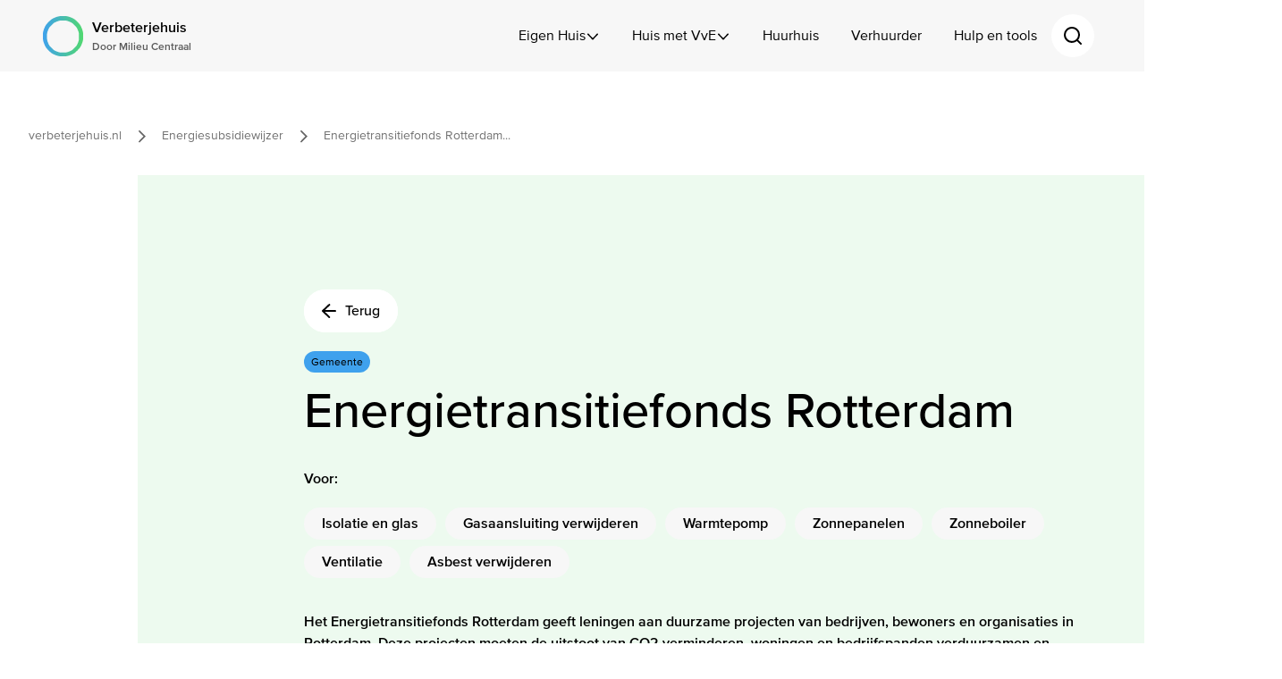

--- FILE ---
content_type: text/html; charset=utf-8
request_url: https://www.verbeterjehuis.nl/energiesubsidiewijzer/leningen/energietransitiefonds-rotterdam
body_size: 17028
content:

<!DOCTYPE html>

<html xml:lang="nl"
      lang="nl"
      dir="ltr"
      class="o-html">
<head>
    <meta charset="UTF-8">
    <meta http-equiv="X-UA-Compatible" content="IE=edge" />
    <link rel="dns-prefetch" href="//googletagmanager.com">
    <link rel="dns-prefetch" href="//google-analytics.com">

    



<link rel="stylesheet" href="/assets/css/main.css?v=Xx8vgqpKZ-LmTQ4jDPruSbJDPViGzzPoBzDmNW6SX2c" />
    
<script>
	(function () {

		/**
		* This file provides the main app with all API endpoints,
		* and informs it about the current environment it is running on.
		*/

		var environment = 'production';
		var endpoint = '/api/v1/';

		window.EnvironmentSettings = {};
		window.EnvironmentSettings.endpoint     = endpoint;
		window.EnvironmentSettings.environment  = environment;

	})();

</script>
    
<meta name="description" content="Het Energietransitiefonds Rotterdam geeft leningen aan duurzame projecten van bedrijven, bewoners en organisaties in Rotterdam. Deze projecten moeten de uitstoot...">
<meta name="viewport" content="width=device-width, initial-scale=1.0, maximum-scale=5.0">
<meta name="lang" content="nl-NL" />
<link rel="canonical" href="https://www.verbeterjehuis.nl/energiesubsidiewijzer/leningen/energietransitiefonds-rotterdam" />
<meta name="robots" content="index,follow">

<title>Energietransitiefonds Rotterdam | Verbeterjehuis </title>

    
<meta property="og:url" />
<meta property="og:type" content="website" />
<meta property="og:title" />
<meta property="og:description" />


    <script type="application/ld+json">
{
    "@context": "http://schema.org",
    "@type": "WebSite",
    "url": "https://www.verbeterjehuis.nl/",
    "potentialAction": {
        "@type": "SearchAction",
        "target": "https://www.verbeterjehuis.nl/zoeken?q={search_term_string}&utm_source=search&utm_medium=sitelinksearch",
        "query-input": "required name=search_term_string"
    }
}
</script>


    

    <link href="https://fonts.googleapis.com/css?family=Montserrat:300,600,700,800" rel="stylesheet">

    <!-- Favicons -->
    <link rel="icon" type="image/x-icon" href="/assets/favicons/favicon.ico">
    <link rel="icon" type="image/png" sizes="16x16" href="/assets/favicons/favicon-16x16.png">
    <link rel="icon" type="image/png" sizes="32x32" href="/assets/favicons/favicon-32x32.png">
    <link rel="icon" type="image/png" sizes="48x48" href="/assets/favicons/favicon-48x48.png">
    <link rel="manifest" href="/assets/favicons/manifest.webmanifest">
    <meta name="mobile-web-app-capable" content="yes">
    <meta name="theme-color" content="#fff">
    <meta name="application-name" content="App">
    <link rel="apple-touch-icon" sizes="57x57" href="/assets/favicons/apple-touch-icon-57x57.png">
    <link rel="apple-touch-icon" sizes="60x60" href="/assets/favicons/apple-touch-icon-60x60.png">
    <link rel="apple-touch-icon" sizes="72x72" href="/assets/favicons/apple-touch-icon-72x72.png">
    <link rel="apple-touch-icon" sizes="76x76" href="/assets/favicons/apple-touch-icon-76x76.png">
    <link rel="apple-touch-icon" sizes="114x114" href="/assets/favicons/apple-touch-icon-114x114.png">
    <link rel="apple-touch-icon" sizes="120x120" href="/assets/favicons/apple-touch-icon-120x120.png">
    <link rel="apple-touch-icon" sizes="144x144" href="/assets/favicons/apple-touch-icon-144x144.png">
    <link rel="apple-touch-icon" sizes="152x152" href="/assets/favicons/apple-touch-icon-152x152.png">
    <link rel="apple-touch-icon" sizes="167x167" href="/assets/favicons/apple-touch-icon-167x167.png">
    <link rel="apple-touch-icon" sizes="180x180" href="/assets/favicons/apple-touch-icon-180x180.png">
    <link rel="apple-touch-icon" sizes="1024x1024" href="/assets/favicons/apple-touch-icon-1024x1024.png">
    <meta name="apple-mobile-web-app-capable" content="yes">
    <meta name="apple-mobile-web-app-status-bar-style" content="black-translucent">
    <meta name="apple-mobile-web-app-title" content="App">
    <link rel="apple-touch-startup-image" media="(device-width: 320px) and (device-height: 568px) and (-webkit-device-pixel-ratio: 2) and (orientation: portrait)" href="/assets/favicons/apple-touch-startup-image-640x1136.png">
    <link rel="apple-touch-startup-image" media="(device-width: 320px) and (device-height: 568px) and (-webkit-device-pixel-ratio: 2) and (orientation: landscape)" href="/assets/favicons/apple-touch-startup-image-1136x640.png">
    <link rel="apple-touch-startup-image" media="(device-width: 375px) and (device-height: 667px) and (-webkit-device-pixel-ratio: 2) and (orientation: portrait)" href="/assets/favicons/apple-touch-startup-image-750x1334.png">
    <link rel="apple-touch-startup-image" media="(device-width: 375px) and (device-height: 667px) and (-webkit-device-pixel-ratio: 2) and (orientation: landscape)" href="/assets/favicons/apple-touch-startup-image-1334x750.png">
    <link rel="apple-touch-startup-image" media="(device-width: 375px) and (device-height: 812px) and (-webkit-device-pixel-ratio: 3) and (orientation: portrait)" href="/assets/favicons/apple-touch-startup-image-1125x2436.png">
    <link rel="apple-touch-startup-image" media="(device-width: 375px) and (device-height: 812px) and (-webkit-device-pixel-ratio: 3) and (orientation: landscape)" href="/assets/favicons/apple-touch-startup-image-2436x1125.png">
    <link rel="apple-touch-startup-image" media="(device-width: 390px) and (device-height: 844px) and (-webkit-device-pixel-ratio: 3) and (orientation: portrait)" href="/assets/favicons/apple-touch-startup-image-1170x2532.png">
    <link rel="apple-touch-startup-image" media="(device-width: 390px) and (device-height: 844px) and (-webkit-device-pixel-ratio: 3) and (orientation: landscape)" href="/assets/favicons/apple-touch-startup-image-2532x1170.png">
    <link rel="apple-touch-startup-image" media="(device-width: 414px) and (device-height: 896px) and (-webkit-device-pixel-ratio: 2) and (orientation: portrait)" href="/assets/favicons/apple-touch-startup-image-828x1792.png">
    <link rel="apple-touch-startup-image" media="(device-width: 414px) and (device-height: 896px) and (-webkit-device-pixel-ratio: 2) and (orientation: landscape)" href="/assets/favicons/apple-touch-startup-image-1792x828.png">
    <link rel="apple-touch-startup-image" media="(device-width: 414px) and (device-height: 896px) and (-webkit-device-pixel-ratio: 3) and (orientation: portrait)" href="/assets/favicons/apple-touch-startup-image-1242x2688.png">
    <link rel="apple-touch-startup-image" media="(device-width: 414px) and (device-height: 896px) and (-webkit-device-pixel-ratio: 3) and (orientation: landscape)" href="/assets/favicons/apple-touch-startup-image-2688x1242.png">
    <link rel="apple-touch-startup-image" media="(device-width: 414px) and (device-height: 736px) and (-webkit-device-pixel-ratio: 3) and (orientation: portrait)" href="/assets/favicons/apple-touch-startup-image-1242x2208.png">
    <link rel="apple-touch-startup-image" media="(device-width: 414px) and (device-height: 736px) and (-webkit-device-pixel-ratio: 3) and (orientation: landscape)" href="/assets/favicons/apple-touch-startup-image-2208x1242.png">
    <link rel="apple-touch-startup-image" media="(device-width: 428px) and (device-height: 926px) and (-webkit-device-pixel-ratio: 3) and (orientation: portrait)" href="/assets/favicons/apple-touch-startup-image-1284x2778.png">
    <link rel="apple-touch-startup-image" media="(device-width: 428px) and (device-height: 926px) and (-webkit-device-pixel-ratio: 3) and (orientation: landscape)" href="/assets/favicons/apple-touch-startup-image-2778x1284.png">
    <link rel="apple-touch-startup-image" media="(device-width: 768px) and (device-height: 1024px) and (-webkit-device-pixel-ratio: 2) and (orientation: portrait)" href="/assets/favicons/apple-touch-startup-image-1536x2048.png">
    <link rel="apple-touch-startup-image" media="(device-width: 768px) and (device-height: 1024px) and (-webkit-device-pixel-ratio: 2) and (orientation: landscape)" href="/assets/favicons/apple-touch-startup-image-2048x1536.png">
    <link rel="apple-touch-startup-image" media="(device-width: 810px) and (device-height: 1080px) and (-webkit-device-pixel-ratio: 2) and (orientation: portrait)" href="/assets/favicons/apple-touch-startup-image-1620x2160.png">
    <link rel="apple-touch-startup-image" media="(device-width: 810px) and (device-height: 1080px) and (-webkit-device-pixel-ratio: 2) and (orientation: landscape)" href="/assets/favicons/apple-touch-startup-image-2160x1620.png">
    <link rel="apple-touch-startup-image" media="(device-width: 834px) and (device-height: 1194px) and (-webkit-device-pixel-ratio: 2) and (orientation: portrait)" href="/assets/favicons/apple-touch-startup-image-1668x2388.png">
    <link rel="apple-touch-startup-image" media="(device-width: 834px) and (device-height: 1194px) and (-webkit-device-pixel-ratio: 2) and (orientation: landscape)" href="/assets/favicons/apple-touch-startup-image-2388x1668.png">
    <link rel="apple-touch-startup-image" media="(device-width: 834px) and (device-height: 1112px) and (-webkit-device-pixel-ratio: 2) and (orientation: portrait)" href="/assets/favicons/apple-touch-startup-image-1668x2224.png">
    <link rel="apple-touch-startup-image" media="(device-width: 834px) and (device-height: 1112px) and (-webkit-device-pixel-ratio: 2) and (orientation: landscape)" href="/assets/favicons/apple-touch-startup-image-2224x1668.png">
    <link rel="apple-touch-startup-image" media="(device-width: 1024px) and (device-height: 1366px) and (-webkit-device-pixel-ratio: 2) and (orientation: portrait)" href="/assets/favicons/apple-touch-startup-image-2048x2732.png">
    <link rel="apple-touch-startup-image" media="(device-width: 1024px) and (device-height: 1366px) and (-webkit-device-pixel-ratio: 2) and (orientation: landscape)" href="/assets/favicons/apple-touch-startup-image-2732x2048.png">
    <meta name="msapplication-TileColor" content="#fff">
    <meta name="msapplication-TileImage" content="/assets/favicons/mstile-144x144.png">
    <meta name="msapplication-config" content="/assets/favicons/browserconfig.xml">
<script type="text/javascript">!function(T,l,y){var S=T.location,k="script",D="instrumentationKey",C="ingestionendpoint",I="disableExceptionTracking",E="ai.device.",b="toLowerCase",w="crossOrigin",N="POST",e="appInsightsSDK",t=y.name||"appInsights";(y.name||T[e])&&(T[e]=t);var n=T[t]||function(d){var g=!1,f=!1,m={initialize:!0,queue:[],sv:"5",version:2,config:d};function v(e,t){var n={},a="Browser";return n[E+"id"]=a[b](),n[E+"type"]=a,n["ai.operation.name"]=S&&S.pathname||"_unknown_",n["ai.internal.sdkVersion"]="javascript:snippet_"+(m.sv||m.version),{time:function(){var e=new Date;function t(e){var t=""+e;return 1===t.length&&(t="0"+t),t}return e.getUTCFullYear()+"-"+t(1+e.getUTCMonth())+"-"+t(e.getUTCDate())+"T"+t(e.getUTCHours())+":"+t(e.getUTCMinutes())+":"+t(e.getUTCSeconds())+"."+((e.getUTCMilliseconds()/1e3).toFixed(3)+"").slice(2,5)+"Z"}(),iKey:e,name:"Microsoft.ApplicationInsights."+e.replace(/-/g,"")+"."+t,sampleRate:100,tags:n,data:{baseData:{ver:2}}}}var h=d.url||y.src;if(h){function a(e){var t,n,a,i,r,o,s,c,u,p,l;g=!0,m.queue=[],f||(f=!0,t=h,s=function(){var e={},t=d.connectionString;if(t)for(var n=t.split(";"),a=0;a<n.length;a++){var i=n[a].split("=");2===i.length&&(e[i[0][b]()]=i[1])}if(!e[C]){var r=e.endpointsuffix,o=r?e.location:null;e[C]="https://"+(o?o+".":"")+"dc."+(r||"services.visualstudio.com")}return e}(),c=s[D]||d[D]||"",u=s[C],p=u?u+"/v2/track":d.endpointUrl,(l=[]).push((n="SDK LOAD Failure: Failed to load Application Insights SDK script (See stack for details)",a=t,i=p,(o=(r=v(c,"Exception")).data).baseType="ExceptionData",o.baseData.exceptions=[{typeName:"SDKLoadFailed",message:n.replace(/\./g,"-"),hasFullStack:!1,stack:n+"\nSnippet failed to load ["+a+"] -- Telemetry is disabled\nHelp Link: https://go.microsoft.com/fwlink/?linkid=2128109\nHost: "+(S&&S.pathname||"_unknown_")+"\nEndpoint: "+i,parsedStack:[]}],r)),l.push(function(e,t,n,a){var i=v(c,"Message"),r=i.data;r.baseType="MessageData";var o=r.baseData;return o.message='AI (Internal): 99 message:"'+("SDK LOAD Failure: Failed to load Application Insights SDK script (See stack for details) ("+n+")").replace(/\"/g,"")+'"',o.properties={endpoint:a},i}(0,0,t,p)),function(e,t){if(JSON){var n=T.fetch;if(n&&!y.useXhr)n(t,{method:N,body:JSON.stringify(e),mode:"cors"});else if(XMLHttpRequest){var a=new XMLHttpRequest;a.open(N,t),a.setRequestHeader("Content-type","application/json"),a.send(JSON.stringify(e))}}}(l,p))}function i(e,t){f||setTimeout(function(){!t&&m.core||a()},500)}var e=function(){var n=l.createElement(k);n.src=h;var e=y[w];return!e&&""!==e||"undefined"==n[w]||(n[w]=e),n.onload=i,n.onerror=a,n.onreadystatechange=function(e,t){"loaded"!==n.readyState&&"complete"!==n.readyState||i(0,t)},n}();y.ld<0?l.getElementsByTagName("head")[0].appendChild(e):setTimeout(function(){l.getElementsByTagName(k)[0].parentNode.appendChild(e)},y.ld||0)}try{m.cookie=l.cookie}catch(p){}function t(e){for(;e.length;)!function(t){m[t]=function(){var e=arguments;g||m.queue.push(function(){m[t].apply(m,e)})}}(e.pop())}var n="track",r="TrackPage",o="TrackEvent";t([n+"Event",n+"PageView",n+"Exception",n+"Trace",n+"DependencyData",n+"Metric",n+"PageViewPerformance","start"+r,"stop"+r,"start"+o,"stop"+o,"addTelemetryInitializer","setAuthenticatedUserContext","clearAuthenticatedUserContext","flush"]),m.SeverityLevel={Verbose:0,Information:1,Warning:2,Error:3,Critical:4};var s=(d.extensionConfig||{}).ApplicationInsightsAnalytics||{};if(!0!==d[I]&&!0!==s[I]){var c="onerror";t(["_"+c]);var u=T[c];T[c]=function(e,t,n,a,i){var r=u&&u(e,t,n,a,i);return!0!==r&&m["_"+c]({message:e,url:t,lineNumber:n,columnNumber:a,error:i}),r},d.autoExceptionInstrumented=!0}return m}(y.cfg);function a(){y.onInit&&y.onInit(n)}(T[t]=n).queue&&0===n.queue.length?(n.queue.push(a),n.trackPageView({})):a()}(window,document,{
src: "https://js.monitor.azure.com/scripts/b/ai.2.min.js", // The SDK URL Source
crossOrigin: "anonymous", 
cfg: { // Application Insights Configuration
    connectionString: 'InstrumentationKey=71500b89-2213-4ac0-a79c-5ca276180c6d'
}});</script></head>

<body>
    <!-- Start Piwik PRO installation code -->
<script type="text/javascript" async>
(function(window, document, dataLayerName, id) {
window[dataLayerName]=window[dataLayerName]||[],window[dataLayerName].push({start:(new Date).getTime(),event:"stg.start"});var scripts=document.getElementsByTagName('script')[0],tags=document.createElement('script');
function stgCreateCookie(a,b,c){var d="";if(c){var e=new Date;e.setTime(e.getTime()+24*c*60*60*1e3),d="; expires="+e.toUTCString()}document.cookie=a+"="+b+d+"; path=/; Secure"}
var isStgDebug=(window.location.href.match("stg_debug")||document.cookie.match("stg_debug"))&&!window.location.href.match("stg_disable_debug");stgCreateCookie("stg_debug",isStgDebug?1:"",isStgDebug?14:-1);
var qP=[];dataLayerName!=="dataLayer"&&qP.push("data_layer_name="+dataLayerName),qP.push("use_secure_cookies"),isStgDebug&&qP.push("stg_debug");var qPString=qP.length>0?("?"+qP.join("&")):"";
tags.async=!0,tags.src="https://statistiek.rijksoverheid.nl/containers/"+id+".js"+qPString,scripts.parentNode.insertBefore(tags,scripts);
!function(a,n,i){a[n]=a[n]||{};for(var c=0;c<i.length;c++)!function(i){a[n][i]=a[n][i]||{},a[n][i].api=a[n][i].api||function(){var a=[].slice.call(arguments,0);"string"==typeof a[0]&&window[dataLayerName].push({event:n+"."+i+":"+a[0],parameters:[].slice.call(arguments,1)})}}(i[c])}(window,"ppms",["tm","cm"]);
})(window, document, 'dataLayer', 'd76d7b29-6709-46c0-956f-7986174ac1f1');
</script>
<!-- End Piwik PRO Tag Manager code -->

    
<nav role="navigation" aria-label="" class="c-skip-links" js-hook-skip-links>
    <a class="skip-links__link" href="#content"></a>
    <button class="skip-links__link" type="button" aria-controls="navigation" aria-expanded="false"></button>
    <a class="skip-links__link" href="#footer"></a>
</nav>
<header class="c-header" js-hook-header>
    <div class="header__container o-container">
        <a href="/" class="header__logo" aria-label="Logo Verbeterjehuis  Door Milieu Centraal">
            <span class="header__logo-icon">
                    <img src="/assets/svg/brand/milieucentraal-logo.svg" class="new-logo" alt="logo"/>
                    <img src="/assets/svg/brand/milieucentraal-circle.svg" class="old-logo" alt="logo"/>
            </span>

            <div class="header__logo-label">
                Verbeterjehuis 
                <span class="header__logo-label--signature">Door Milieu Centraal</span>
            </div>
        </a>

        <div class="header__right">
            
<nav class="header__nav" aria-label="">
    <ul class="header__nav-list">
            <li class="header__nav-item" js-hook-header-nav-item>
                    <button type="button"
                    class="header__nav-link"
                    data-target-flyout="flyout-0"
                    js-hook-header-nav-link>
                        Eigen Huis
                        <span class="header__nav-icon">
                            <svg aria-hidden="true" focusable="false" width="16" viewBox="0 0 32 32" xmlns="http://www.w3.org/2000/svg"><path d="M27.586 11.536a1.5 1.5 0 0 0-2.006-2.22l-.164.148L16 19.33 6.586 9.464a1.502 1.502 0 0 0-1.95-.19l-.172.14a1.502 1.502 0 0 0-.19 1.95l.14.172 10.5 11a1.502 1.502 0 0 0 2 .154l.172-.154 10.5-11z" fill="currentcolor"/></svg>
                        </span>
                    </button>
                    <div class="c-desktop-flyout"
                    id="flyout-0"
                    js-hook-modal
                    js-hook-flyout-navigation
                    data-modal-no-body-class="true"
                    role="navigation"
                    aria-label="Eigen Huis submenu">
                        <div class="desktop-flyout__wrapper" js-hook-navigation>
                            <div class="desktop-flyout__column-wrapper o-container">
                                <div class="desktop-flyout__column desktop-flyout__column--menu" role="group" aria-label="Categorie navigatie">
                                    <ul class="desktop-flyout__list" role="menu">
                                            <li class="desktop-flyout__item" role="menuitem">
                                                    <a href="/verbetercheck" class="desktop-flyout__link" js-hook-hide-grandchild-links>Verbetercheck </a>
                                            </li>
                                            <li class="desktop-flyout__item" role="menuitem">
                                                    <button type="button"
                                                    class="desktop-flyout__link"
                                                    js-hook-show-grandchild-links
                                                    data-target="desktop-level-3-1"
                                                    id="menu-0-1"
                                                    aria-haspopup="true"
                                                    aria-expanded="false"
                                                    aria-controls="desktop-level-3-1"
                                                    aria-describedby="menu-help-0-1">
                                                        Aan de slag
                                                        <span class="desktop-flyout__icon" aria-hidden="true">
                                                            <svg aria-hidden="true" focusable="false" width="16" height="16" viewBox="0 0 16 16" xmlns="http://www.w3.org/2000/svg"><path d="M15.805 7.344a.981.981 0 0 1 .069 1.072.99.99 0 0 1-.189.244L8.36 15.59c-.4.379-1.035.364-1.417-.033a.988.988 0 0 1 .033-1.405l5.532-5.234H.988a.986.986 0 0 1 0-1.972h11.523L6.974 1.709A.985.985 0 0 1 6.941.307 1.006 1.006 0 0 1 8.355.274l7.332 6.937a.993.993 0 0 1 .118.133Z" fill="currentcolor"/></svg>
                                                        </span>
                                                        <span class="u-sr-only" id="menu-help-0-1"></span>
                                                    </button>
                                                    <ul class="desktop-flyout__list desktop-flyout__list-third-level u-hidden"
                                                    id="desktop-level-3-1"
                                                    js-hook-desktop-level-3-item
                                                    role="menu"
                                                    aria-labelledby="menu-0-1">
                                                            <li class="desktop-flyout__item" role="menuitem">
                                                                <a href="/eigen-huis/aan-de-slag" class="desktop-flyout__link">
                                                                    Overzicht aan de slag
                                                                    <span class="desktop-flyout__icon" aria-hidden="true">
                                                                        <svg aria-hidden="true" focusable="false" width="16" height="16" viewBox="0 0 16 16" xmlns="http://www.w3.org/2000/svg"><path d="M15.805 7.344a.981.981 0 0 1 .069 1.072.99.99 0 0 1-.189.244L8.36 15.59c-.4.379-1.035.364-1.417-.033a.988.988 0 0 1 .033-1.405l5.532-5.234H.988a.986.986 0 0 1 0-1.972h11.523L6.974 1.709A.985.985 0 0 1 6.941.307 1.006 1.006 0 0 1 8.355.274l7.332 6.937a.993.993 0 0 1 .118.133Z" fill="currentcolor"/></svg>
                                                                    </span>
                                                                </a>
                                                            </li>
                                                            <li class="desktop-flyout__item" role="menuitem">
                                                                <a href="/verbetercheck" class="desktop-flyout__link">
                                                                    Verbetercheck
                                                                    <span class="desktop-flyout__icon" aria-hidden="true">
                                                                        <svg aria-hidden="true" focusable="false" width="16" height="16" viewBox="0 0 16 16" xmlns="http://www.w3.org/2000/svg"><path d="M15.805 7.344a.981.981 0 0 1 .069 1.072.99.99 0 0 1-.189.244L8.36 15.59c-.4.379-1.035.364-1.417-.033a.988.988 0 0 1 .033-1.405l5.532-5.234H.988a.986.986 0 0 1 0-1.972h11.523L6.974 1.709A.985.985 0 0 1 6.941.307 1.006 1.006 0 0 1 8.355.274l7.332 6.937a.993.993 0 0 1 .118.133Z" fill="currentcolor"/></svg>
                                                                    </span>
                                                                </a>
                                                            </li>
                                                            <li class="desktop-flyout__item" role="menuitem">
                                                                <a href="/hulp-en-tools/persoonlijk-advies-over-energie-besparen" class="desktop-flyout__link">
                                                                    Persoonlijk advies energiebesparen
                                                                    <span class="desktop-flyout__icon" aria-hidden="true">
                                                                        <svg aria-hidden="true" focusable="false" width="16" height="16" viewBox="0 0 16 16" xmlns="http://www.w3.org/2000/svg"><path d="M15.805 7.344a.981.981 0 0 1 .069 1.072.99.99 0 0 1-.189.244L8.36 15.59c-.4.379-1.035.364-1.417-.033a.988.988 0 0 1 .033-1.405l5.532-5.234H.988a.986.986 0 0 1 0-1.972h11.523L6.974 1.709A.985.985 0 0 1 6.941.307 1.006 1.006 0 0 1 8.355.274l7.332 6.937a.993.993 0 0 1 .118.133Z" fill="currentcolor"/></svg>
                                                                    </span>
                                                                </a>
                                                            </li>
                                                            <li class="desktop-flyout__item" role="menuitem">
                                                                <a href="/hulp-en-tools/stel-je-vraag-aan-je-energieloket" class="desktop-flyout__link">
                                                                    Vraag aan energieloket
                                                                    <span class="desktop-flyout__icon" aria-hidden="true">
                                                                        <svg aria-hidden="true" focusable="false" width="16" height="16" viewBox="0 0 16 16" xmlns="http://www.w3.org/2000/svg"><path d="M15.805 7.344a.981.981 0 0 1 .069 1.072.99.99 0 0 1-.189.244L8.36 15.59c-.4.379-1.035.364-1.417-.033a.988.988 0 0 1 .033-1.405l5.532-5.234H.988a.986.986 0 0 1 0-1.972h11.523L6.974 1.709A.985.985 0 0 1 6.941.307 1.006 1.006 0 0 1 8.355.274l7.332 6.937a.993.993 0 0 1 .118.133Z" fill="currentcolor"/></svg>
                                                                    </span>
                                                                </a>
                                                            </li>
                                                            <li class="desktop-flyout__item" role="menuitem">
                                                                <a href="/hulp-en-tools/vind-bedrijf-of-aanbieder-leningen" class="desktop-flyout__link">
                                                                    Vind leningen
                                                                    <span class="desktop-flyout__icon" aria-hidden="true">
                                                                        <svg aria-hidden="true" focusable="false" width="16" height="16" viewBox="0 0 16 16" xmlns="http://www.w3.org/2000/svg"><path d="M15.805 7.344a.981.981 0 0 1 .069 1.072.99.99 0 0 1-.189.244L8.36 15.59c-.4.379-1.035.364-1.417-.033a.988.988 0 0 1 .033-1.405l5.532-5.234H.988a.986.986 0 0 1 0-1.972h11.523L6.974 1.709A.985.985 0 0 1 6.941.307 1.006 1.006 0 0 1 8.355.274l7.332 6.937a.993.993 0 0 1 .118.133Z" fill="currentcolor"/></svg>
                                                                    </span>
                                                                </a>
                                                            </li>
                                                            <li class="desktop-flyout__item" role="menuitem">
                                                                <a href="/hulp-en-tools/uitgebreide-3d-keuzehulp-voor-je-huis" class="desktop-flyout__link">
                                                                    3D keuzehulp
                                                                    <span class="desktop-flyout__icon" aria-hidden="true">
                                                                        <svg aria-hidden="true" focusable="false" width="16" height="16" viewBox="0 0 16 16" xmlns="http://www.w3.org/2000/svg"><path d="M15.805 7.344a.981.981 0 0 1 .069 1.072.99.99 0 0 1-.189.244L8.36 15.59c-.4.379-1.035.364-1.417-.033a.988.988 0 0 1 .033-1.405l5.532-5.234H.988a.986.986 0 0 1 0-1.972h11.523L6.974 1.709A.985.985 0 0 1 6.941.307 1.006 1.006 0 0 1 8.355.274l7.332 6.937a.993.993 0 0 1 .118.133Z" fill="currentcolor"/></svg>
                                                                    </span>
                                                                </a>
                                                            </li>
                                                    </ul>
                                            </li>
                                            <li class="desktop-flyout__item" role="menuitem">
                                                    <button type="button"
                                                    class="desktop-flyout__link"
                                                    js-hook-show-grandchild-links
                                                    data-target="desktop-level-3-2"
                                                    id="menu-0-2"
                                                    aria-haspopup="true"
                                                    aria-expanded="false"
                                                    aria-controls="desktop-level-3-2"
                                                    aria-describedby="menu-help-0-2">
                                                        Isoleren en ventileren
                                                        <span class="desktop-flyout__icon" aria-hidden="true">
                                                            <svg aria-hidden="true" focusable="false" width="16" height="16" viewBox="0 0 16 16" xmlns="http://www.w3.org/2000/svg"><path d="M15.805 7.344a.981.981 0 0 1 .069 1.072.99.99 0 0 1-.189.244L8.36 15.59c-.4.379-1.035.364-1.417-.033a.988.988 0 0 1 .033-1.405l5.532-5.234H.988a.986.986 0 0 1 0-1.972h11.523L6.974 1.709A.985.985 0 0 1 6.941.307 1.006 1.006 0 0 1 8.355.274l7.332 6.937a.993.993 0 0 1 .118.133Z" fill="currentcolor"/></svg>
                                                        </span>
                                                        <span class="u-sr-only" id="menu-help-0-2"></span>
                                                    </button>
                                                    <ul class="desktop-flyout__list desktop-flyout__list-third-level u-hidden"
                                                    id="desktop-level-3-2"
                                                    js-hook-desktop-level-3-item
                                                    role="menu"
                                                    aria-labelledby="menu-0-2">
                                                            <li class="desktop-flyout__item" role="menuitem">
                                                                <a href="/eigen-huis/isoleren-en-ventileren" class="desktop-flyout__link">
                                                                    Overzicht isoleren en ventileren
                                                                    <span class="desktop-flyout__icon" aria-hidden="true">
                                                                        <svg aria-hidden="true" focusable="false" width="16" height="16" viewBox="0 0 16 16" xmlns="http://www.w3.org/2000/svg"><path d="M15.805 7.344a.981.981 0 0 1 .069 1.072.99.99 0 0 1-.189.244L8.36 15.59c-.4.379-1.035.364-1.417-.033a.988.988 0 0 1 .033-1.405l5.532-5.234H.988a.986.986 0 0 1 0-1.972h11.523L6.974 1.709A.985.985 0 0 1 6.941.307 1.006 1.006 0 0 1 8.355.274l7.332 6.937a.993.993 0 0 1 .118.133Z" fill="currentcolor"/></svg>
                                                                    </span>
                                                                </a>
                                                            </li>
                                                            <li class="desktop-flyout__item" role="menuitem">
                                                                <a href="/eigen-huis/isoleren-en-ventileren/gevelisolatie" class="desktop-flyout__link">
                                                                    Gevelisolatie
                                                                    <span class="desktop-flyout__icon" aria-hidden="true">
                                                                        <svg aria-hidden="true" focusable="false" width="16" height="16" viewBox="0 0 16 16" xmlns="http://www.w3.org/2000/svg"><path d="M15.805 7.344a.981.981 0 0 1 .069 1.072.99.99 0 0 1-.189.244L8.36 15.59c-.4.379-1.035.364-1.417-.033a.988.988 0 0 1 .033-1.405l5.532-5.234H.988a.986.986 0 0 1 0-1.972h11.523L6.974 1.709A.985.985 0 0 1 6.941.307 1.006 1.006 0 0 1 8.355.274l7.332 6.937a.993.993 0 0 1 .118.133Z" fill="currentcolor"/></svg>
                                                                    </span>
                                                                </a>
                                                            </li>
                                                            <li class="desktop-flyout__item" role="menuitem">
                                                                <a href="/eigen-huis/isoleren-en-ventileren/vloerisolatie" class="desktop-flyout__link">
                                                                    Vloerisolatie
                                                                    <span class="desktop-flyout__icon" aria-hidden="true">
                                                                        <svg aria-hidden="true" focusable="false" width="16" height="16" viewBox="0 0 16 16" xmlns="http://www.w3.org/2000/svg"><path d="M15.805 7.344a.981.981 0 0 1 .069 1.072.99.99 0 0 1-.189.244L8.36 15.59c-.4.379-1.035.364-1.417-.033a.988.988 0 0 1 .033-1.405l5.532-5.234H.988a.986.986 0 0 1 0-1.972h11.523L6.974 1.709A.985.985 0 0 1 6.941.307 1.006 1.006 0 0 1 8.355.274l7.332 6.937a.993.993 0 0 1 .118.133Z" fill="currentcolor"/></svg>
                                                                    </span>
                                                                </a>
                                                            </li>
                                                            <li class="desktop-flyout__item" role="menuitem">
                                                                <a href="/eigen-huis/isoleren-en-ventileren/dakisolatie" class="desktop-flyout__link">
                                                                    Dakisolatie
                                                                    <span class="desktop-flyout__icon" aria-hidden="true">
                                                                        <svg aria-hidden="true" focusable="false" width="16" height="16" viewBox="0 0 16 16" xmlns="http://www.w3.org/2000/svg"><path d="M15.805 7.344a.981.981 0 0 1 .069 1.072.99.99 0 0 1-.189.244L8.36 15.59c-.4.379-1.035.364-1.417-.033a.988.988 0 0 1 .033-1.405l5.532-5.234H.988a.986.986 0 0 1 0-1.972h11.523L6.974 1.709A.985.985 0 0 1 6.941.307 1.006 1.006 0 0 1 8.355.274l7.332 6.937a.993.993 0 0 1 .118.133Z" fill="currentcolor"/></svg>
                                                                    </span>
                                                                </a>
                                                            </li>
                                                            <li class="desktop-flyout__item" role="menuitem">
                                                                <a href="/eigen-huis/isoleren-en-ventileren/isolatieglas" class="desktop-flyout__link">
                                                                    Isolatieglas
                                                                    <span class="desktop-flyout__icon" aria-hidden="true">
                                                                        <svg aria-hidden="true" focusable="false" width="16" height="16" viewBox="0 0 16 16" xmlns="http://www.w3.org/2000/svg"><path d="M15.805 7.344a.981.981 0 0 1 .069 1.072.99.99 0 0 1-.189.244L8.36 15.59c-.4.379-1.035.364-1.417-.033a.988.988 0 0 1 .033-1.405l5.532-5.234H.988a.986.986 0 0 1 0-1.972h11.523L6.974 1.709A.985.985 0 0 1 6.941.307 1.006 1.006 0 0 1 8.355.274l7.332 6.937a.993.993 0 0 1 .118.133Z" fill="currentcolor"/></svg>
                                                                    </span>
                                                                </a>
                                                            </li>
                                                            <li class="desktop-flyout__item" role="menuitem">
                                                                <a href="/eigen-huis/isoleren-en-ventileren/naden-en-kieren-dichtmaken" class="desktop-flyout__link">
                                                                    Naden en kieren dichtmaken
                                                                    <span class="desktop-flyout__icon" aria-hidden="true">
                                                                        <svg aria-hidden="true" focusable="false" width="16" height="16" viewBox="0 0 16 16" xmlns="http://www.w3.org/2000/svg"><path d="M15.805 7.344a.981.981 0 0 1 .069 1.072.99.99 0 0 1-.189.244L8.36 15.59c-.4.379-1.035.364-1.417-.033a.988.988 0 0 1 .033-1.405l5.532-5.234H.988a.986.986 0 0 1 0-1.972h11.523L6.974 1.709A.985.985 0 0 1 6.941.307 1.006 1.006 0 0 1 8.355.274l7.332 6.937a.993.993 0 0 1 .118.133Z" fill="currentcolor"/></svg>
                                                                    </span>
                                                                </a>
                                                            </li>
                                                            <li class="desktop-flyout__item" role="menuitem">
                                                                <a href="/eigen-huis/isoleren-en-ventileren/ventilatie" class="desktop-flyout__link">
                                                                    Ventilatie
                                                                    <span class="desktop-flyout__icon" aria-hidden="true">
                                                                        <svg aria-hidden="true" focusable="false" width="16" height="16" viewBox="0 0 16 16" xmlns="http://www.w3.org/2000/svg"><path d="M15.805 7.344a.981.981 0 0 1 .069 1.072.99.99 0 0 1-.189.244L8.36 15.59c-.4.379-1.035.364-1.417-.033a.988.988 0 0 1 .033-1.405l5.532-5.234H.988a.986.986 0 0 1 0-1.972h11.523L6.974 1.709A.985.985 0 0 1 6.941.307 1.006 1.006 0 0 1 8.355.274l7.332 6.937a.993.993 0 0 1 .118.133Z" fill="currentcolor"/></svg>
                                                                    </span>
                                                                </a>
                                                            </li>
                                                            <li class="desktop-flyout__item" role="menuitem">
                                                                <a href="/eigen-huis/isoleren-en-ventileren/wanneer-is-mijn-isolatie-goed-genoeg" class="desktop-flyout__link">
                                                                    Is mijn isolatie goed genoeg
                                                                    <span class="desktop-flyout__icon" aria-hidden="true">
                                                                        <svg aria-hidden="true" focusable="false" width="16" height="16" viewBox="0 0 16 16" xmlns="http://www.w3.org/2000/svg"><path d="M15.805 7.344a.981.981 0 0 1 .069 1.072.99.99 0 0 1-.189.244L8.36 15.59c-.4.379-1.035.364-1.417-.033a.988.988 0 0 1 .033-1.405l5.532-5.234H.988a.986.986 0 0 1 0-1.972h11.523L6.974 1.709A.985.985 0 0 1 6.941.307 1.006 1.006 0 0 1 8.355.274l7.332 6.937a.993.993 0 0 1 .118.133Z" fill="currentcolor"/></svg>
                                                                    </span>
                                                                </a>
                                                            </li>
                                                            <li class="desktop-flyout__item" role="menuitem">
                                                                <a href="/eigen-huis/isoleren-en-ventileren/isoleren-en-natuurbescherming" class="desktop-flyout__link">
                                                                    Isoleren en natuurbescherming
                                                                    <span class="desktop-flyout__icon" aria-hidden="true">
                                                                        <svg aria-hidden="true" focusable="false" width="16" height="16" viewBox="0 0 16 16" xmlns="http://www.w3.org/2000/svg"><path d="M15.805 7.344a.981.981 0 0 1 .069 1.072.99.99 0 0 1-.189.244L8.36 15.59c-.4.379-1.035.364-1.417-.033a.988.988 0 0 1 .033-1.405l5.532-5.234H.988a.986.986 0 0 1 0-1.972h11.523L6.974 1.709A.985.985 0 0 1 6.941.307 1.006 1.006 0 0 1 8.355.274l7.332 6.937a.993.993 0 0 1 .118.133Z" fill="currentcolor"/></svg>
                                                                    </span>
                                                                </a>
                                                            </li>
                                                    </ul>
                                            </li>
                                            <li class="desktop-flyout__item" role="menuitem">
                                                    <button type="button"
                                                    class="desktop-flyout__link"
                                                    js-hook-show-grandchild-links
                                                    data-target="desktop-level-3-3"
                                                    id="menu-0-3"
                                                    aria-haspopup="true"
                                                    aria-expanded="false"
                                                    aria-controls="desktop-level-3-3"
                                                    aria-describedby="menu-help-0-3">
                                                        Zelf je huis isoleren
                                                        <span class="desktop-flyout__icon" aria-hidden="true">
                                                            <svg aria-hidden="true" focusable="false" width="16" height="16" viewBox="0 0 16 16" xmlns="http://www.w3.org/2000/svg"><path d="M15.805 7.344a.981.981 0 0 1 .069 1.072.99.99 0 0 1-.189.244L8.36 15.59c-.4.379-1.035.364-1.417-.033a.988.988 0 0 1 .033-1.405l5.532-5.234H.988a.986.986 0 0 1 0-1.972h11.523L6.974 1.709A.985.985 0 0 1 6.941.307 1.006 1.006 0 0 1 8.355.274l7.332 6.937a.993.993 0 0 1 .118.133Z" fill="currentcolor"/></svg>
                                                        </span>
                                                        <span class="u-sr-only" id="menu-help-0-3"></span>
                                                    </button>
                                                    <ul class="desktop-flyout__list desktop-flyout__list-third-level u-hidden"
                                                    id="desktop-level-3-3"
                                                    js-hook-desktop-level-3-item
                                                    role="menu"
                                                    aria-labelledby="menu-0-3">
                                                            <li class="desktop-flyout__item" role="menuitem">
                                                                <a href="/eigen-huis/zelf-je-huis-isoleren" class="desktop-flyout__link">
                                                                    Overzicht zelf je huis isoleren
                                                                    <span class="desktop-flyout__icon" aria-hidden="true">
                                                                        <svg aria-hidden="true" focusable="false" width="16" height="16" viewBox="0 0 16 16" xmlns="http://www.w3.org/2000/svg"><path d="M15.805 7.344a.981.981 0 0 1 .069 1.072.99.99 0 0 1-.189.244L8.36 15.59c-.4.379-1.035.364-1.417-.033a.988.988 0 0 1 .033-1.405l5.532-5.234H.988a.986.986 0 0 1 0-1.972h11.523L6.974 1.709A.985.985 0 0 1 6.941.307 1.006 1.006 0 0 1 8.355.274l7.332 6.937a.993.993 0 0 1 .118.133Z" fill="currentcolor"/></svg>
                                                                    </span>
                                                                </a>
                                                            </li>
                                                            <li class="desktop-flyout__item" role="menuitem">
                                                                <a href="/eigen-huis/zelf-je-huis-isoleren/zelf-je-dak-isoleren" class="desktop-flyout__link">
                                                                    Zelf je dak isoleren
                                                                    <span class="desktop-flyout__icon" aria-hidden="true">
                                                                        <svg aria-hidden="true" focusable="false" width="16" height="16" viewBox="0 0 16 16" xmlns="http://www.w3.org/2000/svg"><path d="M15.805 7.344a.981.981 0 0 1 .069 1.072.99.99 0 0 1-.189.244L8.36 15.59c-.4.379-1.035.364-1.417-.033a.988.988 0 0 1 .033-1.405l5.532-5.234H.988a.986.986 0 0 1 0-1.972h11.523L6.974 1.709A.985.985 0 0 1 6.941.307 1.006 1.006 0 0 1 8.355.274l7.332 6.937a.993.993 0 0 1 .118.133Z" fill="currentcolor"/></svg>
                                                                    </span>
                                                                </a>
                                                            </li>
                                                            <li class="desktop-flyout__item" role="menuitem">
                                                                <a href="/eigen-huis/zelf-je-huis-isoleren/zelf-je-vloer-isoleren" class="desktop-flyout__link">
                                                                    Zelf je vloer isoleren
                                                                    <span class="desktop-flyout__icon" aria-hidden="true">
                                                                        <svg aria-hidden="true" focusable="false" width="16" height="16" viewBox="0 0 16 16" xmlns="http://www.w3.org/2000/svg"><path d="M15.805 7.344a.981.981 0 0 1 .069 1.072.99.99 0 0 1-.189.244L8.36 15.59c-.4.379-1.035.364-1.417-.033a.988.988 0 0 1 .033-1.405l5.532-5.234H.988a.986.986 0 0 1 0-1.972h11.523L6.974 1.709A.985.985 0 0 1 6.941.307 1.006 1.006 0 0 1 8.355.274l7.332 6.937a.993.993 0 0 1 .118.133Z" fill="currentcolor"/></svg>
                                                                    </span>
                                                                </a>
                                                            </li>
                                                            <li class="desktop-flyout__item" role="menuitem">
                                                                <a href="/eigen-huis/zelf-je-huis-isoleren/zelf-je-buitenmuur-isoleren" class="desktop-flyout__link">
                                                                    Zelf je buitenmuur isoleren
                                                                    <span class="desktop-flyout__icon" aria-hidden="true">
                                                                        <svg aria-hidden="true" focusable="false" width="16" height="16" viewBox="0 0 16 16" xmlns="http://www.w3.org/2000/svg"><path d="M15.805 7.344a.981.981 0 0 1 .069 1.072.99.99 0 0 1-.189.244L8.36 15.59c-.4.379-1.035.364-1.417-.033a.988.988 0 0 1 .033-1.405l5.532-5.234H.988a.986.986 0 0 1 0-1.972h11.523L6.974 1.709A.985.985 0 0 1 6.941.307 1.006 1.006 0 0 1 8.355.274l7.332 6.937a.993.993 0 0 1 .118.133Z" fill="currentcolor"/></svg>
                                                                    </span>
                                                                </a>
                                                            </li>
                                                    </ul>
                                            </li>
                                            <li class="desktop-flyout__item" role="menuitem">
                                                    <button type="button"
                                                    class="desktop-flyout__link"
                                                    js-hook-show-grandchild-links
                                                    data-target="desktop-level-3-4"
                                                    id="menu-0-4"
                                                    aria-haspopup="true"
                                                    aria-expanded="false"
                                                    aria-controls="desktop-level-3-4"
                                                    aria-describedby="menu-help-0-4">
                                                        Verwarmen en koelen
                                                        <span class="desktop-flyout__icon" aria-hidden="true">
                                                            <svg aria-hidden="true" focusable="false" width="16" height="16" viewBox="0 0 16 16" xmlns="http://www.w3.org/2000/svg"><path d="M15.805 7.344a.981.981 0 0 1 .069 1.072.99.99 0 0 1-.189.244L8.36 15.59c-.4.379-1.035.364-1.417-.033a.988.988 0 0 1 .033-1.405l5.532-5.234H.988a.986.986 0 0 1 0-1.972h11.523L6.974 1.709A.985.985 0 0 1 6.941.307 1.006 1.006 0 0 1 8.355.274l7.332 6.937a.993.993 0 0 1 .118.133Z" fill="currentcolor"/></svg>
                                                        </span>
                                                        <span class="u-sr-only" id="menu-help-0-4"></span>
                                                    </button>
                                                    <ul class="desktop-flyout__list desktop-flyout__list-third-level u-hidden"
                                                    id="desktop-level-3-4"
                                                    js-hook-desktop-level-3-item
                                                    role="menu"
                                                    aria-labelledby="menu-0-4">
                                                            <li class="desktop-flyout__item" role="menuitem">
                                                                <a href="/eigen-huis/verwarmen-en-koelen" class="desktop-flyout__link">
                                                                    Overzicht verwarmen en koelen
                                                                    <span class="desktop-flyout__icon" aria-hidden="true">
                                                                        <svg aria-hidden="true" focusable="false" width="16" height="16" viewBox="0 0 16 16" xmlns="http://www.w3.org/2000/svg"><path d="M15.805 7.344a.981.981 0 0 1 .069 1.072.99.99 0 0 1-.189.244L8.36 15.59c-.4.379-1.035.364-1.417-.033a.988.988 0 0 1 .033-1.405l5.532-5.234H.988a.986.986 0 0 1 0-1.972h11.523L6.974 1.709A.985.985 0 0 1 6.941.307 1.006 1.006 0 0 1 8.355.274l7.332 6.937a.993.993 0 0 1 .118.133Z" fill="currentcolor"/></svg>
                                                                    </span>
                                                                </a>
                                                            </li>
                                                            <li class="desktop-flyout__item" role="menuitem">
                                                                <a href="/eigen-huis/verwarmen-en-koelen/nieuwe-cv-ketel-bekijk-je-opties" class="desktop-flyout__link">
                                                                    Nieuwe cv-ketel? Bekijk je opties
                                                                    <span class="desktop-flyout__icon" aria-hidden="true">
                                                                        <svg aria-hidden="true" focusable="false" width="16" height="16" viewBox="0 0 16 16" xmlns="http://www.w3.org/2000/svg"><path d="M15.805 7.344a.981.981 0 0 1 .069 1.072.99.99 0 0 1-.189.244L8.36 15.59c-.4.379-1.035.364-1.417-.033a.988.988 0 0 1 .033-1.405l5.532-5.234H.988a.986.986 0 0 1 0-1.972h11.523L6.974 1.709A.985.985 0 0 1 6.941.307 1.006 1.006 0 0 1 8.355.274l7.332 6.937a.993.993 0 0 1 .118.133Z" fill="currentcolor"/></svg>
                                                                    </span>
                                                                </a>
                                                            </li>
                                                            <li class="desktop-flyout__item" role="menuitem">
                                                                <a href="/eigen-huis/verwarmen-en-koelen/hybride-warmtepomp" class="desktop-flyout__link">
                                                                    Hybride warmtepomp
                                                                    <span class="desktop-flyout__icon" aria-hidden="true">
                                                                        <svg aria-hidden="true" focusable="false" width="16" height="16" viewBox="0 0 16 16" xmlns="http://www.w3.org/2000/svg"><path d="M15.805 7.344a.981.981 0 0 1 .069 1.072.99.99 0 0 1-.189.244L8.36 15.59c-.4.379-1.035.364-1.417-.033a.988.988 0 0 1 .033-1.405l5.532-5.234H.988a.986.986 0 0 1 0-1.972h11.523L6.974 1.709A.985.985 0 0 1 6.941.307 1.006 1.006 0 0 1 8.355.274l7.332 6.937a.993.993 0 0 1 .118.133Z" fill="currentcolor"/></svg>
                                                                    </span>
                                                                </a>
                                                            </li>
                                                            <li class="desktop-flyout__item" role="menuitem">
                                                                <a href="/eigen-huis/verwarmen-en-koelen/volledig-elektrische-warmtepomp" class="desktop-flyout__link">
                                                                    Volledig elektrische warmtepomp
                                                                    <span class="desktop-flyout__icon" aria-hidden="true">
                                                                        <svg aria-hidden="true" focusable="false" width="16" height="16" viewBox="0 0 16 16" xmlns="http://www.w3.org/2000/svg"><path d="M15.805 7.344a.981.981 0 0 1 .069 1.072.99.99 0 0 1-.189.244L8.36 15.59c-.4.379-1.035.364-1.417-.033a.988.988 0 0 1 .033-1.405l5.532-5.234H.988a.986.986 0 0 1 0-1.972h11.523L6.974 1.709A.985.985 0 0 1 6.941.307 1.006 1.006 0 0 1 8.355.274l7.332 6.937a.993.993 0 0 1 .118.133Z" fill="currentcolor"/></svg>
                                                                    </span>
                                                                </a>
                                                            </li>
                                                            <li class="desktop-flyout__item" role="menuitem">
                                                                <a href="/eigen-huis/verwarmen-en-koelen/ventilatiewarmtepomp" class="desktop-flyout__link">
                                                                    Ventilatiewarmtepomp
                                                                    <span class="desktop-flyout__icon" aria-hidden="true">
                                                                        <svg aria-hidden="true" focusable="false" width="16" height="16" viewBox="0 0 16 16" xmlns="http://www.w3.org/2000/svg"><path d="M15.805 7.344a.981.981 0 0 1 .069 1.072.99.99 0 0 1-.189.244L8.36 15.59c-.4.379-1.035.364-1.417-.033a.988.988 0 0 1 .033-1.405l5.532-5.234H.988a.986.986 0 0 1 0-1.972h11.523L6.974 1.709A.985.985 0 0 1 6.941.307 1.006 1.006 0 0 1 8.355.274l7.332 6.937a.993.993 0 0 1 .118.133Z" fill="currentcolor"/></svg>
                                                                    </span>
                                                                </a>
                                                            </li>
                                                            <li class="desktop-flyout__item" role="menuitem">
                                                                <a href="/eigen-huis/verwarmen-en-koelen/zo-houd-je-je-huis-koel" class="desktop-flyout__link">
                                                                    Zo houd je je huis koel
                                                                    <span class="desktop-flyout__icon" aria-hidden="true">
                                                                        <svg aria-hidden="true" focusable="false" width="16" height="16" viewBox="0 0 16 16" xmlns="http://www.w3.org/2000/svg"><path d="M15.805 7.344a.981.981 0 0 1 .069 1.072.99.99 0 0 1-.189.244L8.36 15.59c-.4.379-1.035.364-1.417-.033a.988.988 0 0 1 .033-1.405l5.532-5.234H.988a.986.986 0 0 1 0-1.972h11.523L6.974 1.709A.985.985 0 0 1 6.941.307 1.006 1.006 0 0 1 8.355.274l7.332 6.937a.993.993 0 0 1 .118.133Z" fill="currentcolor"/></svg>
                                                                    </span>
                                                                </a>
                                                            </li>
                                                            <li class="desktop-flyout__item" role="menuitem">
                                                                <a href="/eigen-huis/verwarmen-en-koelen/koeler-met-meer-groen" class="desktop-flyout__link">
                                                                    Koeler met meer groen
                                                                    <span class="desktop-flyout__icon" aria-hidden="true">
                                                                        <svg aria-hidden="true" focusable="false" width="16" height="16" viewBox="0 0 16 16" xmlns="http://www.w3.org/2000/svg"><path d="M15.805 7.344a.981.981 0 0 1 .069 1.072.99.99 0 0 1-.189.244L8.36 15.59c-.4.379-1.035.364-1.417-.033a.988.988 0 0 1 .033-1.405l5.532-5.234H.988a.986.986 0 0 1 0-1.972h11.523L6.974 1.709A.985.985 0 0 1 6.941.307 1.006 1.006 0 0 1 8.355.274l7.332 6.937a.993.993 0 0 1 .118.133Z" fill="currentcolor"/></svg>
                                                                    </span>
                                                                </a>
                                                            </li>
                                                            <li class="desktop-flyout__item" role="menuitem">
                                                                <a href="/eigen-huis/verwarmen-en-koelen/warmtenet" class="desktop-flyout__link">
                                                                    Warmtenet
                                                                    <span class="desktop-flyout__icon" aria-hidden="true">
                                                                        <svg aria-hidden="true" focusable="false" width="16" height="16" viewBox="0 0 16 16" xmlns="http://www.w3.org/2000/svg"><path d="M15.805 7.344a.981.981 0 0 1 .069 1.072.99.99 0 0 1-.189.244L8.36 15.59c-.4.379-1.035.364-1.417-.033a.988.988 0 0 1 .033-1.405l5.532-5.234H.988a.986.986 0 0 1 0-1.972h11.523L6.974 1.709A.985.985 0 0 1 6.941.307 1.006 1.006 0 0 1 8.355.274l7.332 6.937a.993.993 0 0 1 .118.133Z" fill="currentcolor"/></svg>
                                                                    </span>
                                                                </a>
                                                            </li>
                                                            <li class="desktop-flyout__item" role="menuitem">
                                                                <a href="/eigen-huis/verwarmen-en-koelen/zonneboiler" class="desktop-flyout__link">
                                                                    Zonneboiler
                                                                    <span class="desktop-flyout__icon" aria-hidden="true">
                                                                        <svg aria-hidden="true" focusable="false" width="16" height="16" viewBox="0 0 16 16" xmlns="http://www.w3.org/2000/svg"><path d="M15.805 7.344a.981.981 0 0 1 .069 1.072.99.99 0 0 1-.189.244L8.36 15.59c-.4.379-1.035.364-1.417-.033a.988.988 0 0 1 .033-1.405l5.532-5.234H.988a.986.986 0 0 1 0-1.972h11.523L6.974 1.709A.985.985 0 0 1 6.941.307 1.006 1.006 0 0 1 8.355.274l7.332 6.937a.993.993 0 0 1 .118.133Z" fill="currentcolor"/></svg>
                                                                    </span>
                                                                </a>
                                                            </li>
                                                            <li class="desktop-flyout__item" role="menuitem">
                                                                <a href="/eigen-huis/verwarmen-en-koelen/douche-wtw" class="desktop-flyout__link">
                                                                    Douche-wtw
                                                                    <span class="desktop-flyout__icon" aria-hidden="true">
                                                                        <svg aria-hidden="true" focusable="false" width="16" height="16" viewBox="0 0 16 16" xmlns="http://www.w3.org/2000/svg"><path d="M15.805 7.344a.981.981 0 0 1 .069 1.072.99.99 0 0 1-.189.244L8.36 15.59c-.4.379-1.035.364-1.417-.033a.988.988 0 0 1 .033-1.405l5.532-5.234H.988a.986.986 0 0 1 0-1.972h11.523L6.974 1.709A.985.985 0 0 1 6.941.307 1.006 1.006 0 0 1 8.355.274l7.332 6.937a.993.993 0 0 1 .118.133Z" fill="currentcolor"/></svg>
                                                                    </span>
                                                                </a>
                                                            </li>
                                                            <li class="desktop-flyout__item" role="menuitem">
                                                                <a href="/eigen-huis/verwarmen-en-koelen/verbruiksmanagers" class="desktop-flyout__link">
                                                                    Verbruiksmanagers
                                                                    <span class="desktop-flyout__icon" aria-hidden="true">
                                                                        <svg aria-hidden="true" focusable="false" width="16" height="16" viewBox="0 0 16 16" xmlns="http://www.w3.org/2000/svg"><path d="M15.805 7.344a.981.981 0 0 1 .069 1.072.99.99 0 0 1-.189.244L8.36 15.59c-.4.379-1.035.364-1.417-.033a.988.988 0 0 1 .033-1.405l5.532-5.234H.988a.986.986 0 0 1 0-1.972h11.523L6.974 1.709A.985.985 0 0 1 6.941.307 1.006 1.006 0 0 1 8.355.274l7.332 6.937a.993.993 0 0 1 .118.133Z" fill="currentcolor"/></svg>
                                                                    </span>
                                                                </a>
                                                            </li>
                                                            <li class="desktop-flyout__item" role="menuitem">
                                                                <a href="/eigen-huis/verwarmen-en-koelen/biomassaketel" class="desktop-flyout__link">
                                                                    Biomassaketel
                                                                    <span class="desktop-flyout__icon" aria-hidden="true">
                                                                        <svg aria-hidden="true" focusable="false" width="16" height="16" viewBox="0 0 16 16" xmlns="http://www.w3.org/2000/svg"><path d="M15.805 7.344a.981.981 0 0 1 .069 1.072.99.99 0 0 1-.189.244L8.36 15.59c-.4.379-1.035.364-1.417-.033a.988.988 0 0 1 .033-1.405l5.532-5.234H.988a.986.986 0 0 1 0-1.972h11.523L6.974 1.709A.985.985 0 0 1 6.941.307 1.006 1.006 0 0 1 8.355.274l7.332 6.937a.993.993 0 0 1 .118.133Z" fill="currentcolor"/></svg>
                                                                    </span>
                                                                </a>
                                                            </li>
                                                    </ul>
                                            </li>
                                            <li class="desktop-flyout__item" role="menuitem">
                                                    <a href="/eigen-huis/zonnepanelen" class="desktop-flyout__link" js-hook-hide-grandchild-links>Zonnepanelen </a>
                                            </li>
                                            <li class="desktop-flyout__item" role="menuitem">
                                                    <button type="button"
                                                    class="desktop-flyout__link"
                                                    js-hook-show-grandchild-links
                                                    data-target="desktop-level-3-6"
                                                    id="menu-0-6"
                                                    aria-haspopup="true"
                                                    aria-expanded="false"
                                                    aria-controls="desktop-level-3-6"
                                                    aria-describedby="menu-help-0-6">
                                                        Hoe betaal ik het?
                                                        <span class="desktop-flyout__icon" aria-hidden="true">
                                                            <svg aria-hidden="true" focusable="false" width="16" height="16" viewBox="0 0 16 16" xmlns="http://www.w3.org/2000/svg"><path d="M15.805 7.344a.981.981 0 0 1 .069 1.072.99.99 0 0 1-.189.244L8.36 15.59c-.4.379-1.035.364-1.417-.033a.988.988 0 0 1 .033-1.405l5.532-5.234H.988a.986.986 0 0 1 0-1.972h11.523L6.974 1.709A.985.985 0 0 1 6.941.307 1.006 1.006 0 0 1 8.355.274l7.332 6.937a.993.993 0 0 1 .118.133Z" fill="currentcolor"/></svg>
                                                        </span>
                                                        <span class="u-sr-only" id="menu-help-0-6"></span>
                                                    </button>
                                                    <ul class="desktop-flyout__list desktop-flyout__list-third-level u-hidden"
                                                    id="desktop-level-3-6"
                                                    js-hook-desktop-level-3-item
                                                    role="menu"
                                                    aria-labelledby="menu-0-6">
                                                            <li class="desktop-flyout__item" role="menuitem">
                                                                <a href="/eigen-huis/hoe-betaal-ik-het" class="desktop-flyout__link">
                                                                    Overzicht hoe betaal ik het
                                                                    <span class="desktop-flyout__icon" aria-hidden="true">
                                                                        <svg aria-hidden="true" focusable="false" width="16" height="16" viewBox="0 0 16 16" xmlns="http://www.w3.org/2000/svg"><path d="M15.805 7.344a.981.981 0 0 1 .069 1.072.99.99 0 0 1-.189.244L8.36 15.59c-.4.379-1.035.364-1.417-.033a.988.988 0 0 1 .033-1.405l5.532-5.234H.988a.986.986 0 0 1 0-1.972h11.523L6.974 1.709A.985.985 0 0 1 6.941.307 1.006 1.006 0 0 1 8.355.274l7.332 6.937a.993.993 0 0 1 .118.133Z" fill="currentcolor"/></svg>
                                                                    </span>
                                                                </a>
                                                            </li>
                                                            <li class="desktop-flyout__item" role="menuitem">
                                                                <a href="/eigen-huis/hoe-betaal-ik-het/subsidies" class="desktop-flyout__link">
                                                                    Subsidies
                                                                    <span class="desktop-flyout__icon" aria-hidden="true">
                                                                        <svg aria-hidden="true" focusable="false" width="16" height="16" viewBox="0 0 16 16" xmlns="http://www.w3.org/2000/svg"><path d="M15.805 7.344a.981.981 0 0 1 .069 1.072.99.99 0 0 1-.189.244L8.36 15.59c-.4.379-1.035.364-1.417-.033a.988.988 0 0 1 .033-1.405l5.532-5.234H.988a.986.986 0 0 1 0-1.972h11.523L6.974 1.709A.985.985 0 0 1 6.941.307 1.006 1.006 0 0 1 8.355.274l7.332 6.937a.993.993 0 0 1 .118.133Z" fill="currentcolor"/></svg>
                                                                    </span>
                                                                </a>
                                                            </li>
                                                            <li class="desktop-flyout__item" role="menuitem">
                                                                <a href="/eigen-huis/hoe-betaal-ik-het/energiebespaarlening" class="desktop-flyout__link">
                                                                    Energiebespaarlening
                                                                    <span class="desktop-flyout__icon" aria-hidden="true">
                                                                        <svg aria-hidden="true" focusable="false" width="16" height="16" viewBox="0 0 16 16" xmlns="http://www.w3.org/2000/svg"><path d="M15.805 7.344a.981.981 0 0 1 .069 1.072.99.99 0 0 1-.189.244L8.36 15.59c-.4.379-1.035.364-1.417-.033a.988.988 0 0 1 .033-1.405l5.532-5.234H.988a.986.986 0 0 1 0-1.972h11.523L6.974 1.709A.985.985 0 0 1 6.941.307 1.006 1.006 0 0 1 8.355.274l7.332 6.937a.993.993 0 0 1 .118.133Z" fill="currentcolor"/></svg>
                                                                    </span>
                                                                </a>
                                                            </li>
                                                            <li class="desktop-flyout__item" role="menuitem">
                                                                <a href="/eigen-huis/hoe-betaal-ik-het/extra-hypotheek" class="desktop-flyout__link">
                                                                    Extra hypotheek
                                                                    <span class="desktop-flyout__icon" aria-hidden="true">
                                                                        <svg aria-hidden="true" focusable="false" width="16" height="16" viewBox="0 0 16 16" xmlns="http://www.w3.org/2000/svg"><path d="M15.805 7.344a.981.981 0 0 1 .069 1.072.99.99 0 0 1-.189.244L8.36 15.59c-.4.379-1.035.364-1.417-.033a.988.988 0 0 1 .033-1.405l5.532-5.234H.988a.986.986 0 0 1 0-1.972h11.523L6.974 1.709A.985.985 0 0 1 6.941.307 1.006 1.006 0 0 1 8.355.274l7.332 6.937a.993.993 0 0 1 .118.133Z" fill="currentcolor"/></svg>
                                                                    </span>
                                                                </a>
                                                            </li>
                                                            <li class="desktop-flyout__item" role="menuitem">
                                                                <a href="/eigen-huis/hoe-betaal-ik-het/spaargeld-gebruiken" class="desktop-flyout__link">
                                                                    Spaargeld gebruiken
                                                                    <span class="desktop-flyout__icon" aria-hidden="true">
                                                                        <svg aria-hidden="true" focusable="false" width="16" height="16" viewBox="0 0 16 16" xmlns="http://www.w3.org/2000/svg"><path d="M15.805 7.344a.981.981 0 0 1 .069 1.072.99.99 0 0 1-.189.244L8.36 15.59c-.4.379-1.035.364-1.417-.033a.988.988 0 0 1 .033-1.405l5.532-5.234H.988a.986.986 0 0 1 0-1.972h11.523L6.974 1.709A.985.985 0 0 1 6.941.307 1.006 1.006 0 0 1 8.355.274l7.332 6.937a.993.993 0 0 1 .118.133Z" fill="currentcolor"/></svg>
                                                                    </span>
                                                                </a>
                                                            </li>
                                                            <li class="desktop-flyout__item" role="menuitem">
                                                                <a href="/eigen-huis/hoe-betaal-ik-het/hoe-aantrekkelijk-is-lenen-voor-verduurzamen" class="desktop-flyout__link">
                                                                    Waarom lenen voor verduurzamen
                                                                    <span class="desktop-flyout__icon" aria-hidden="true">
                                                                        <svg aria-hidden="true" focusable="false" width="16" height="16" viewBox="0 0 16 16" xmlns="http://www.w3.org/2000/svg"><path d="M15.805 7.344a.981.981 0 0 1 .069 1.072.99.99 0 0 1-.189.244L8.36 15.59c-.4.379-1.035.364-1.417-.033a.988.988 0 0 1 .033-1.405l5.532-5.234H.988a.986.986 0 0 1 0-1.972h11.523L6.974 1.709A.985.985 0 0 1 6.941.307 1.006 1.006 0 0 1 8.355.274l7.332 6.937a.993.993 0 0 1 .118.133Z" fill="currentcolor"/></svg>
                                                                    </span>
                                                                </a>
                                                            </li>
                                                    </ul>
                                            </li>
                                            <li class="desktop-flyout__item" role="menuitem">
                                                    <button type="button"
                                                    class="desktop-flyout__link"
                                                    js-hook-show-grandchild-links
                                                    data-target="desktop-level-3-7"
                                                    id="menu-0-7"
                                                    aria-haspopup="true"
                                                    aria-expanded="false"
                                                    aria-controls="desktop-level-3-7"
                                                    aria-describedby="menu-help-0-7">
                                                        Energietransitie
                                                        <span class="desktop-flyout__icon" aria-hidden="true">
                                                            <svg aria-hidden="true" focusable="false" width="16" height="16" viewBox="0 0 16 16" xmlns="http://www.w3.org/2000/svg"><path d="M15.805 7.344a.981.981 0 0 1 .069 1.072.99.99 0 0 1-.189.244L8.36 15.59c-.4.379-1.035.364-1.417-.033a.988.988 0 0 1 .033-1.405l5.532-5.234H.988a.986.986 0 0 1 0-1.972h11.523L6.974 1.709A.985.985 0 0 1 6.941.307 1.006 1.006 0 0 1 8.355.274l7.332 6.937a.993.993 0 0 1 .118.133Z" fill="currentcolor"/></svg>
                                                        </span>
                                                        <span class="u-sr-only" id="menu-help-0-7"></span>
                                                    </button>
                                                    <ul class="desktop-flyout__list desktop-flyout__list-third-level u-hidden"
                                                    id="desktop-level-3-7"
                                                    js-hook-desktop-level-3-item
                                                    role="menu"
                                                    aria-labelledby="menu-0-7">
                                                            <li class="desktop-flyout__item" role="menuitem">
                                                                <a href="/eigen-huis/energietransitie/waarom-duurzaam-en-aardgasvrij-wonen" class="desktop-flyout__link">
                                                                    Duurzaam en aardgasvrij wonen
                                                                    <span class="desktop-flyout__icon" aria-hidden="true">
                                                                        <svg aria-hidden="true" focusable="false" width="16" height="16" viewBox="0 0 16 16" xmlns="http://www.w3.org/2000/svg"><path d="M15.805 7.344a.981.981 0 0 1 .069 1.072.99.99 0 0 1-.189.244L8.36 15.59c-.4.379-1.035.364-1.417-.033a.988.988 0 0 1 .033-1.405l5.532-5.234H.988a.986.986 0 0 1 0-1.972h11.523L6.974 1.709A.985.985 0 0 1 6.941.307 1.006 1.006 0 0 1 8.355.274l7.332 6.937a.993.993 0 0 1 .118.133Z" fill="currentcolor"/></svg>
                                                                    </span>
                                                                </a>
                                                            </li>
                                                            <li class="desktop-flyout__item" role="menuitem">
                                                                <a href="/eigen-huis/energietransitie/netcongestie" class="desktop-flyout__link">
                                                                    Netcongestie
                                                                    <span class="desktop-flyout__icon" aria-hidden="true">
                                                                        <svg aria-hidden="true" focusable="false" width="16" height="16" viewBox="0 0 16 16" xmlns="http://www.w3.org/2000/svg"><path d="M15.805 7.344a.981.981 0 0 1 .069 1.072.99.99 0 0 1-.189.244L8.36 15.59c-.4.379-1.035.364-1.417-.033a.988.988 0 0 1 .033-1.405l5.532-5.234H.988a.986.986 0 0 1 0-1.972h11.523L6.974 1.709A.985.985 0 0 1 6.941.307 1.006 1.006 0 0 1 8.355.274l7.332 6.937a.993.993 0 0 1 .118.133Z" fill="currentcolor"/></svg>
                                                                    </span>
                                                                </a>
                                                            </li>
                                                    </ul>
                                            </li>
                                    </ul>
                                </div>
                                <div class="desktop-flyout__column desktop-flyout__column--intro">
                                        <div class="c-intro-box c-intro-box--own-house">
    <h2 class="intro-box__intro-title">Ik heb een eigen koopwoning</h2>
    <div class="intro-box__intro-box">
        <p class="intro-box__intro-description">Alles over het verduurzamen en energiezuiniger maken van je eigen koopwoning.</p>
        <a class="intro-box__intro-button" href="/eigen-huis" js-hook-intro-box-button>
            <span>Eigen Huis</span>
            <span class="intro-box__icon">
                <svg aria-hidden="true" focusable="false" width="16" height="16" viewBox="0 0 16 16" xmlns="http://www.w3.org/2000/svg"><path d="M15.805 7.344a.981.981 0 0 1 .069 1.072.99.99 0 0 1-.189.244L8.36 15.59c-.4.379-1.035.364-1.417-.033a.988.988 0 0 1 .033-1.405l5.532-5.234H.988a.986.986 0 0 1 0-1.972h11.523L6.974 1.709A.985.985 0 0 1 6.941.307 1.006 1.006 0 0 1 8.355.274l7.332 6.937a.993.993 0 0 1 .118.133Z" fill="currentcolor"/></svg>
            </span>
        </a>
    </div>
</div>

                                </div>
                            </div>
                        </div>
                    </div>
            </li>
            <li class="header__nav-item" js-hook-header-nav-item>
                    <button type="button"
                    class="header__nav-link"
                    data-target-flyout="flyout-1"
                    js-hook-header-nav-link>
                        Huis met VvE
                        <span class="header__nav-icon">
                            <svg aria-hidden="true" focusable="false" width="16" viewBox="0 0 32 32" xmlns="http://www.w3.org/2000/svg"><path d="M27.586 11.536a1.5 1.5 0 0 0-2.006-2.22l-.164.148L16 19.33 6.586 9.464a1.502 1.502 0 0 0-1.95-.19l-.172.14a1.502 1.502 0 0 0-.19 1.95l.14.172 10.5 11a1.502 1.502 0 0 0 2 .154l.172-.154 10.5-11z" fill="currentcolor"/></svg>
                        </span>
                    </button>
                    <div class="c-desktop-flyout"
                    id="flyout-1"
                    js-hook-modal
                    js-hook-flyout-navigation
                    data-modal-no-body-class="true"
                    role="navigation"
                    aria-label="Huis met VvE submenu">
                        <div class="desktop-flyout__wrapper" js-hook-navigation>
                            <div class="desktop-flyout__column-wrapper o-container">
                                <div class="desktop-flyout__column desktop-flyout__column--menu" role="group" aria-label="Categorie navigatie">
                                    <ul class="desktop-flyout__list" role="menu">
                                            <li class="desktop-flyout__item" role="menuitem">
                                                    <button type="button"
                                                    class="desktop-flyout__link"
                                                    js-hook-show-grandchild-links
                                                    data-target="desktop-level-3-0"
                                                    id="menu-1-0"
                                                    aria-haspopup="true"
                                                    aria-expanded="false"
                                                    aria-controls="desktop-level-3-0"
                                                    aria-describedby="menu-help-1-0">
                                                        Verbeteropties
                                                        <span class="desktop-flyout__icon" aria-hidden="true">
                                                            <svg aria-hidden="true" focusable="false" width="16" height="16" viewBox="0 0 16 16" xmlns="http://www.w3.org/2000/svg"><path d="M15.805 7.344a.981.981 0 0 1 .069 1.072.99.99 0 0 1-.189.244L8.36 15.59c-.4.379-1.035.364-1.417-.033a.988.988 0 0 1 .033-1.405l5.532-5.234H.988a.986.986 0 0 1 0-1.972h11.523L6.974 1.709A.985.985 0 0 1 6.941.307 1.006 1.006 0 0 1 8.355.274l7.332 6.937a.993.993 0 0 1 .118.133Z" fill="currentcolor"/></svg>
                                                        </span>
                                                        <span class="u-sr-only" id="menu-help-1-0"></span>
                                                    </button>
                                                    <ul class="desktop-flyout__list desktop-flyout__list-third-level u-hidden"
                                                    id="desktop-level-3-0"
                                                    js-hook-desktop-level-3-item
                                                    role="menu"
                                                    aria-labelledby="menu-1-0">
                                                            <li class="desktop-flyout__item" role="menuitem">
                                                                <a href="/huis-met-vve/verbeteropties/isoleren-met-je-vve-zo-pak-je-dat-samen-aan" class="desktop-flyout__link">
                                                                    Isoleren
                                                                    <span class="desktop-flyout__icon" aria-hidden="true">
                                                                        <svg aria-hidden="true" focusable="false" width="16" height="16" viewBox="0 0 16 16" xmlns="http://www.w3.org/2000/svg"><path d="M15.805 7.344a.981.981 0 0 1 .069 1.072.99.99 0 0 1-.189.244L8.36 15.59c-.4.379-1.035.364-1.417-.033a.988.988 0 0 1 .033-1.405l5.532-5.234H.988a.986.986 0 0 1 0-1.972h11.523L6.974 1.709A.985.985 0 0 1 6.941.307 1.006 1.006 0 0 1 8.355.274l7.332 6.937a.993.993 0 0 1 .118.133Z" fill="currentcolor"/></svg>
                                                                    </span>
                                                                </a>
                                                            </li>
                                                            <li class="desktop-flyout__item" role="menuitem">
                                                                <a href="/huis-met-vve/verbeteropties/ventilatie-verbeteren-met-je-vve" class="desktop-flyout__link">
                                                                    Ventileren
                                                                    <span class="desktop-flyout__icon" aria-hidden="true">
                                                                        <svg aria-hidden="true" focusable="false" width="16" height="16" viewBox="0 0 16 16" xmlns="http://www.w3.org/2000/svg"><path d="M15.805 7.344a.981.981 0 0 1 .069 1.072.99.99 0 0 1-.189.244L8.36 15.59c-.4.379-1.035.364-1.417-.033a.988.988 0 0 1 .033-1.405l5.532-5.234H.988a.986.986 0 0 1 0-1.972h11.523L6.974 1.709A.985.985 0 0 1 6.941.307 1.006 1.006 0 0 1 8.355.274l7.332 6.937a.993.993 0 0 1 .118.133Z" fill="currentcolor"/></svg>
                                                                    </span>
                                                                </a>
                                                            </li>
                                                            <li class="desktop-flyout__item" role="menuitem">
                                                                <a href="/huis-met-vve/verbeteropties/met-je-vve-overstappen-op-een-warmtepomp" class="desktop-flyout__link">
                                                                    Warmtepomp
                                                                    <span class="desktop-flyout__icon" aria-hidden="true">
                                                                        <svg aria-hidden="true" focusable="false" width="16" height="16" viewBox="0 0 16 16" xmlns="http://www.w3.org/2000/svg"><path d="M15.805 7.344a.981.981 0 0 1 .069 1.072.99.99 0 0 1-.189.244L8.36 15.59c-.4.379-1.035.364-1.417-.033a.988.988 0 0 1 .033-1.405l5.532-5.234H.988a.986.986 0 0 1 0-1.972h11.523L6.974 1.709A.985.985 0 0 1 6.941.307 1.006 1.006 0 0 1 8.355.274l7.332 6.937a.993.993 0 0 1 .118.133Z" fill="currentcolor"/></svg>
                                                                    </span>
                                                                </a>
                                                            </li>
                                                            <li class="desktop-flyout__item" role="menuitem">
                                                                <a href="/huis-met-vve/verbeteropties/met-je-vve-overstappen-op-een-warmtenet" class="desktop-flyout__link">
                                                                    Warmtenet
                                                                    <span class="desktop-flyout__icon" aria-hidden="true">
                                                                        <svg aria-hidden="true" focusable="false" width="16" height="16" viewBox="0 0 16 16" xmlns="http://www.w3.org/2000/svg"><path d="M15.805 7.344a.981.981 0 0 1 .069 1.072.99.99 0 0 1-.189.244L8.36 15.59c-.4.379-1.035.364-1.417-.033a.988.988 0 0 1 .033-1.405l5.532-5.234H.988a.986.986 0 0 1 0-1.972h11.523L6.974 1.709A.985.985 0 0 1 6.941.307 1.006 1.006 0 0 1 8.355.274l7.332 6.937a.993.993 0 0 1 .118.133Z" fill="currentcolor"/></svg>
                                                                    </span>
                                                                </a>
                                                            </li>
                                                            <li class="desktop-flyout__item" role="menuitem">
                                                                <a href="/huis-met-vve/verbeteropties/je-appartement-koel-houden-in-de-zomer" class="desktop-flyout__link">
                                                                    Koel in de zomer
                                                                    <span class="desktop-flyout__icon" aria-hidden="true">
                                                                        <svg aria-hidden="true" focusable="false" width="16" height="16" viewBox="0 0 16 16" xmlns="http://www.w3.org/2000/svg"><path d="M15.805 7.344a.981.981 0 0 1 .069 1.072.99.99 0 0 1-.189.244L8.36 15.59c-.4.379-1.035.364-1.417-.033a.988.988 0 0 1 .033-1.405l5.532-5.234H.988a.986.986 0 0 1 0-1.972h11.523L6.974 1.709A.985.985 0 0 1 6.941.307 1.006 1.006 0 0 1 8.355.274l7.332 6.937a.993.993 0 0 1 .118.133Z" fill="currentcolor"/></svg>
                                                                    </span>
                                                                </a>
                                                            </li>
                                                            <li class="desktop-flyout__item" role="menuitem">
                                                                <a href="/huis-met-vve/verbeteropties/zonnepanelen-voor-je-vve-hoe-werkt-het" class="desktop-flyout__link">
                                                                    Zonnepanelen
                                                                    <span class="desktop-flyout__icon" aria-hidden="true">
                                                                        <svg aria-hidden="true" focusable="false" width="16" height="16" viewBox="0 0 16 16" xmlns="http://www.w3.org/2000/svg"><path d="M15.805 7.344a.981.981 0 0 1 .069 1.072.99.99 0 0 1-.189.244L8.36 15.59c-.4.379-1.035.364-1.417-.033a.988.988 0 0 1 .033-1.405l5.532-5.234H.988a.986.986 0 0 1 0-1.972h11.523L6.974 1.709A.985.985 0 0 1 6.941.307 1.006 1.006 0 0 1 8.355.274l7.332 6.937a.993.993 0 0 1 .118.133Z" fill="currentcolor"/></svg>
                                                                    </span>
                                                                </a>
                                                            </li>
                                                            <li class="desktop-flyout__item" role="menuitem">
                                                                <a href="/huis-met-vve/verbeteropties/lift-verduurzamen-met-je-vve" class="desktop-flyout__link">
                                                                    Lift verduurzamen
                                                                    <span class="desktop-flyout__icon" aria-hidden="true">
                                                                        <svg aria-hidden="true" focusable="false" width="16" height="16" viewBox="0 0 16 16" xmlns="http://www.w3.org/2000/svg"><path d="M15.805 7.344a.981.981 0 0 1 .069 1.072.99.99 0 0 1-.189.244L8.36 15.59c-.4.379-1.035.364-1.417-.033a.988.988 0 0 1 .033-1.405l5.532-5.234H.988a.986.986 0 0 1 0-1.972h11.523L6.974 1.709A.985.985 0 0 1 6.941.307 1.006 1.006 0 0 1 8.355.274l7.332 6.937a.993.993 0 0 1 .118.133Z" fill="currentcolor"/></svg>
                                                                    </span>
                                                                </a>
                                                            </li>
                                                            <li class="desktop-flyout__item" role="menuitem">
                                                                <a href="/huis-met-vve/verbeteropties/thuisladen-bij-een-vve" class="desktop-flyout__link">
                                                                    Thuisladen
                                                                    <span class="desktop-flyout__icon" aria-hidden="true">
                                                                        <svg aria-hidden="true" focusable="false" width="16" height="16" viewBox="0 0 16 16" xmlns="http://www.w3.org/2000/svg"><path d="M15.805 7.344a.981.981 0 0 1 .069 1.072.99.99 0 0 1-.189.244L8.36 15.59c-.4.379-1.035.364-1.417-.033a.988.988 0 0 1 .033-1.405l5.532-5.234H.988a.986.986 0 0 1 0-1.972h11.523L6.974 1.709A.985.985 0 0 1 6.941.307 1.006 1.006 0 0 1 8.355.274l7.332 6.937a.993.993 0 0 1 .118.133Z" fill="currentcolor"/></svg>
                                                                    </span>
                                                                </a>
                                                            </li>
                                                            <li class="desktop-flyout__item" role="menuitem">
                                                                <a href="/huis-met-vve/verbeteropties/verlichting-verduurzamen-met-je-vve" class="desktop-flyout__link">
                                                                    Verlichting verduurzamen
                                                                    <span class="desktop-flyout__icon" aria-hidden="true">
                                                                        <svg aria-hidden="true" focusable="false" width="16" height="16" viewBox="0 0 16 16" xmlns="http://www.w3.org/2000/svg"><path d="M15.805 7.344a.981.981 0 0 1 .069 1.072.99.99 0 0 1-.189.244L8.36 15.59c-.4.379-1.035.364-1.417-.033a.988.988 0 0 1 .033-1.405l5.532-5.234H.988a.986.986 0 0 1 0-1.972h11.523L6.974 1.709A.985.985 0 0 1 6.941.307 1.006 1.006 0 0 1 8.355.274l7.332 6.937a.993.993 0 0 1 .118.133Z" fill="currentcolor"/></svg>
                                                                    </span>
                                                                </a>
                                                            </li>
                                                    </ul>
                                            </li>
                                            <li class="desktop-flyout__item" role="menuitem">
                                                    <button type="button"
                                                    class="desktop-flyout__link"
                                                    js-hook-show-grandchild-links
                                                    data-target="desktop-level-3-1"
                                                    id="menu-1-1"
                                                    aria-haspopup="true"
                                                    aria-expanded="false"
                                                    aria-controls="desktop-level-3-1"
                                                    aria-describedby="menu-help-1-1">
                                                        Juridisch
                                                        <span class="desktop-flyout__icon" aria-hidden="true">
                                                            <svg aria-hidden="true" focusable="false" width="16" height="16" viewBox="0 0 16 16" xmlns="http://www.w3.org/2000/svg"><path d="M15.805 7.344a.981.981 0 0 1 .069 1.072.99.99 0 0 1-.189.244L8.36 15.59c-.4.379-1.035.364-1.417-.033a.988.988 0 0 1 .033-1.405l5.532-5.234H.988a.986.986 0 0 1 0-1.972h11.523L6.974 1.709A.985.985 0 0 1 6.941.307 1.006 1.006 0 0 1 8.355.274l7.332 6.937a.993.993 0 0 1 .118.133Z" fill="currentcolor"/></svg>
                                                        </span>
                                                        <span class="u-sr-only" id="menu-help-1-1"></span>
                                                    </button>
                                                    <ul class="desktop-flyout__list desktop-flyout__list-third-level u-hidden"
                                                    id="desktop-level-3-1"
                                                    js-hook-desktop-level-3-item
                                                    role="menu"
                                                    aria-labelledby="menu-1-1">
                                                            <li class="desktop-flyout__item" role="menuitem">
                                                                <a href="/huis-met-vve/juridisch/je-vve-op-orde-hebben-om-te-starten-met-verduurzaming" class="desktop-flyout__link">
                                                                    Je VvE op orde
                                                                    <span class="desktop-flyout__icon" aria-hidden="true">
                                                                        <svg aria-hidden="true" focusable="false" width="16" height="16" viewBox="0 0 16 16" xmlns="http://www.w3.org/2000/svg"><path d="M15.805 7.344a.981.981 0 0 1 .069 1.072.99.99 0 0 1-.189.244L8.36 15.59c-.4.379-1.035.364-1.417-.033a.988.988 0 0 1 .033-1.405l5.532-5.234H.988a.986.986 0 0 1 0-1.972h11.523L6.974 1.709A.985.985 0 0 1 6.941.307 1.006 1.006 0 0 1 8.355.274l7.332 6.937a.993.993 0 0 1 .118.133Z" fill="currentcolor"/></svg>
                                                                    </span>
                                                                </a>
                                                            </li>
                                                            <li class="desktop-flyout__item" role="menuitem">
                                                                <a href="/huis-met-vve/juridisch/welke-documenten-heeft-de-vve-nodig-om-te-starten-met-verduurzaming" class="desktop-flyout__link">
                                                                    Documenten om te starten
                                                                    <span class="desktop-flyout__icon" aria-hidden="true">
                                                                        <svg aria-hidden="true" focusable="false" width="16" height="16" viewBox="0 0 16 16" xmlns="http://www.w3.org/2000/svg"><path d="M15.805 7.344a.981.981 0 0 1 .069 1.072.99.99 0 0 1-.189.244L8.36 15.59c-.4.379-1.035.364-1.417-.033a.988.988 0 0 1 .033-1.405l5.532-5.234H.988a.986.986 0 0 1 0-1.972h11.523L6.974 1.709A.985.985 0 0 1 6.941.307 1.006 1.006 0 0 1 8.355.274l7.332 6.937a.993.993 0 0 1 .118.133Z" fill="currentcolor"/></svg>
                                                                    </span>
                                                                </a>
                                                            </li>
                                                            <li class="desktop-flyout__item" role="menuitem">
                                                                <a href="/huis-met-vve/juridisch/wat-zijn-een-vve-en-een-alv" class="desktop-flyout__link">
                                                                    Over de VvE en alv
                                                                    <span class="desktop-flyout__icon" aria-hidden="true">
                                                                        <svg aria-hidden="true" focusable="false" width="16" height="16" viewBox="0 0 16 16" xmlns="http://www.w3.org/2000/svg"><path d="M15.805 7.344a.981.981 0 0 1 .069 1.072.99.99 0 0 1-.189.244L8.36 15.59c-.4.379-1.035.364-1.417-.033a.988.988 0 0 1 .033-1.405l5.532-5.234H.988a.986.986 0 0 1 0-1.972h11.523L6.974 1.709A.985.985 0 0 1 6.941.307 1.006 1.006 0 0 1 8.355.274l7.332 6.937a.993.993 0 0 1 .118.133Z" fill="currentcolor"/></svg>
                                                                    </span>
                                                                </a>
                                                            </li>
                                                            <li class="desktop-flyout__item" role="menuitem">
                                                                <a href="/huis-met-vve/juridisch/een-alv-oproepen-hoe-doe-je-dit-als-vve" class="desktop-flyout__link">
                                                                    alv oproepen
                                                                    <span class="desktop-flyout__icon" aria-hidden="true">
                                                                        <svg aria-hidden="true" focusable="false" width="16" height="16" viewBox="0 0 16 16" xmlns="http://www.w3.org/2000/svg"><path d="M15.805 7.344a.981.981 0 0 1 .069 1.072.99.99 0 0 1-.189.244L8.36 15.59c-.4.379-1.035.364-1.417-.033a.988.988 0 0 1 .033-1.405l5.532-5.234H.988a.986.986 0 0 1 0-1.972h11.523L6.974 1.709A.985.985 0 0 1 6.941.307 1.006 1.006 0 0 1 8.355.274l7.332 6.937a.993.993 0 0 1 .118.133Z" fill="currentcolor"/></svg>
                                                                    </span>
                                                                </a>
                                                            </li>
                                                            <li class="desktop-flyout__item" role="menuitem">
                                                                <a href="/huis-met-vve/juridisch/hoe-worden-besluiten-in-de-alv-genomen" class="desktop-flyout__link">
                                                                    Besluiten nemen in alv
                                                                    <span class="desktop-flyout__icon" aria-hidden="true">
                                                                        <svg aria-hidden="true" focusable="false" width="16" height="16" viewBox="0 0 16 16" xmlns="http://www.w3.org/2000/svg"><path d="M15.805 7.344a.981.981 0 0 1 .069 1.072.99.99 0 0 1-.189.244L8.36 15.59c-.4.379-1.035.364-1.417-.033a.988.988 0 0 1 .033-1.405l5.532-5.234H.988a.986.986 0 0 1 0-1.972h11.523L6.974 1.709A.985.985 0 0 1 6.941.307 1.006 1.006 0 0 1 8.355.274l7.332 6.937a.993.993 0 0 1 .118.133Z" fill="currentcolor"/></svg>
                                                                    </span>
                                                                </a>
                                                            </li>
                                                    </ul>
                                            </li>
                                            <li class="desktop-flyout__item" role="menuitem">
                                                    <button type="button"
                                                    class="desktop-flyout__link"
                                                    js-hook-show-grandchild-links
                                                    data-target="desktop-level-3-2"
                                                    id="menu-1-2"
                                                    aria-haspopup="true"
                                                    aria-expanded="false"
                                                    aria-controls="desktop-level-3-2"
                                                    aria-describedby="menu-help-1-2">
                                                        Financieel
                                                        <span class="desktop-flyout__icon" aria-hidden="true">
                                                            <svg aria-hidden="true" focusable="false" width="16" height="16" viewBox="0 0 16 16" xmlns="http://www.w3.org/2000/svg"><path d="M15.805 7.344a.981.981 0 0 1 .069 1.072.99.99 0 0 1-.189.244L8.36 15.59c-.4.379-1.035.364-1.417-.033a.988.988 0 0 1 .033-1.405l5.532-5.234H.988a.986.986 0 0 1 0-1.972h11.523L6.974 1.709A.985.985 0 0 1 6.941.307 1.006 1.006 0 0 1 8.355.274l7.332 6.937a.993.993 0 0 1 .118.133Z" fill="currentcolor"/></svg>
                                                        </span>
                                                        <span class="u-sr-only" id="menu-help-1-2"></span>
                                                    </button>
                                                    <ul class="desktop-flyout__list desktop-flyout__list-third-level u-hidden"
                                                    id="desktop-level-3-2"
                                                    js-hook-desktop-level-3-item
                                                    role="menu"
                                                    aria-labelledby="menu-1-2">
                                                            <li class="desktop-flyout__item" role="menuitem">
                                                                <a href="/huis-met-vve/financieel/vve-subsidies-en-leningen" class="desktop-flyout__link">
                                                                    Subsidies en leningen
                                                                    <span class="desktop-flyout__icon" aria-hidden="true">
                                                                        <svg aria-hidden="true" focusable="false" width="16" height="16" viewBox="0 0 16 16" xmlns="http://www.w3.org/2000/svg"><path d="M15.805 7.344a.981.981 0 0 1 .069 1.072.99.99 0 0 1-.189.244L8.36 15.59c-.4.379-1.035.364-1.417-.033a.988.988 0 0 1 .033-1.405l5.532-5.234H.988a.986.986 0 0 1 0-1.972h11.523L6.974 1.709A.985.985 0 0 1 6.941.307 1.006 1.006 0 0 1 8.355.274l7.332 6.937a.993.993 0 0 1 .118.133Z" fill="currentcolor"/></svg>
                                                                    </span>
                                                                </a>
                                                            </li>
                                                            <li class="desktop-flyout__item" role="menuitem">
                                                                <a href="/huis-met-vve/financieel/duurzaam-meerjarenonderhoudsplan" class="desktop-flyout__link">
                                                                    Meerjarenonderhoudsplan
                                                                    <span class="desktop-flyout__icon" aria-hidden="true">
                                                                        <svg aria-hidden="true" focusable="false" width="16" height="16" viewBox="0 0 16 16" xmlns="http://www.w3.org/2000/svg"><path d="M15.805 7.344a.981.981 0 0 1 .069 1.072.99.99 0 0 1-.189.244L8.36 15.59c-.4.379-1.035.364-1.417-.033a.988.988 0 0 1 .033-1.405l5.532-5.234H.988a.986.986 0 0 1 0-1.972h11.523L6.974 1.709A.985.985 0 0 1 6.941.307 1.006 1.006 0 0 1 8.355.274l7.332 6.937a.993.993 0 0 1 .118.133Z" fill="currentcolor"/></svg>
                                                                    </span>
                                                                </a>
                                                            </li>
                                                    </ul>
                                            </li>
                                            <li class="desktop-flyout__item" role="menuitem">
                                                    <button type="button"
                                                    class="desktop-flyout__link"
                                                    js-hook-show-grandchild-links
                                                    data-target="desktop-level-3-3"
                                                    id="menu-1-3"
                                                    aria-haspopup="true"
                                                    aria-expanded="false"
                                                    aria-controls="desktop-level-3-3"
                                                    aria-describedby="menu-help-1-3">
                                                        Je buren meekrijgen
                                                        <span class="desktop-flyout__icon" aria-hidden="true">
                                                            <svg aria-hidden="true" focusable="false" width="16" height="16" viewBox="0 0 16 16" xmlns="http://www.w3.org/2000/svg"><path d="M15.805 7.344a.981.981 0 0 1 .069 1.072.99.99 0 0 1-.189.244L8.36 15.59c-.4.379-1.035.364-1.417-.033a.988.988 0 0 1 .033-1.405l5.532-5.234H.988a.986.986 0 0 1 0-1.972h11.523L6.974 1.709A.985.985 0 0 1 6.941.307 1.006 1.006 0 0 1 8.355.274l7.332 6.937a.993.993 0 0 1 .118.133Z" fill="currentcolor"/></svg>
                                                        </span>
                                                        <span class="u-sr-only" id="menu-help-1-3"></span>
                                                    </button>
                                                    <ul class="desktop-flyout__list desktop-flyout__list-third-level u-hidden"
                                                    id="desktop-level-3-3"
                                                    js-hook-desktop-level-3-item
                                                    role="menu"
                                                    aria-labelledby="menu-1-3">
                                                            <li class="desktop-flyout__item" role="menuitem">
                                                                <a href="/huis-met-vve/je-buren-meekrijgen/samen-verduurzamen-goede-communicatie-helpt" class="desktop-flyout__link">
                                                                    Samen verduurzamen
                                                                    <span class="desktop-flyout__icon" aria-hidden="true">
                                                                        <svg aria-hidden="true" focusable="false" width="16" height="16" viewBox="0 0 16 16" xmlns="http://www.w3.org/2000/svg"><path d="M15.805 7.344a.981.981 0 0 1 .069 1.072.99.99 0 0 1-.189.244L8.36 15.59c-.4.379-1.035.364-1.417-.033a.988.988 0 0 1 .033-1.405l5.532-5.234H.988a.986.986 0 0 1 0-1.972h11.523L6.974 1.709A.985.985 0 0 1 6.941.307 1.006 1.006 0 0 1 8.355.274l7.332 6.937a.993.993 0 0 1 .118.133Z" fill="currentcolor"/></svg>
                                                                    </span>
                                                                </a>
                                                            </li>
                                                            <li class="desktop-flyout__item" role="menuitem">
                                                                <a href="/huis-met-vve/je-buren-meekrijgen/hoe-creeer-je-draagvlak-voor-verduurzaming" class="desktop-flyout__link">
                                                                    Draagvlak cre&#xEB;ren
                                                                    <span class="desktop-flyout__icon" aria-hidden="true">
                                                                        <svg aria-hidden="true" focusable="false" width="16" height="16" viewBox="0 0 16 16" xmlns="http://www.w3.org/2000/svg"><path d="M15.805 7.344a.981.981 0 0 1 .069 1.072.99.99 0 0 1-.189.244L8.36 15.59c-.4.379-1.035.364-1.417-.033a.988.988 0 0 1 .033-1.405l5.532-5.234H.988a.986.986 0 0 1 0-1.972h11.523L6.974 1.709A.985.985 0 0 1 6.941.307 1.006 1.006 0 0 1 8.355.274l7.332 6.937a.993.993 0 0 1 .118.133Z" fill="currentcolor"/></svg>
                                                                    </span>
                                                                </a>
                                                            </li>
                                                    </ul>
                                            </li>
                                            <li class="desktop-flyout__item" role="menuitem">
                                                    <button type="button"
                                                    class="desktop-flyout__link"
                                                    js-hook-show-grandchild-links
                                                    data-target="desktop-level-3-4"
                                                    id="menu-1-4"
                                                    aria-haspopup="true"
                                                    aria-expanded="false"
                                                    aria-controls="desktop-level-3-4"
                                                    aria-describedby="menu-help-1-4">
                                                        Hulp bij het proces
                                                        <span class="desktop-flyout__icon" aria-hidden="true">
                                                            <svg aria-hidden="true" focusable="false" width="16" height="16" viewBox="0 0 16 16" xmlns="http://www.w3.org/2000/svg"><path d="M15.805 7.344a.981.981 0 0 1 .069 1.072.99.99 0 0 1-.189.244L8.36 15.59c-.4.379-1.035.364-1.417-.033a.988.988 0 0 1 .033-1.405l5.532-5.234H.988a.986.986 0 0 1 0-1.972h11.523L6.974 1.709A.985.985 0 0 1 6.941.307 1.006 1.006 0 0 1 8.355.274l7.332 6.937a.993.993 0 0 1 .118.133Z" fill="currentcolor"/></svg>
                                                        </span>
                                                        <span class="u-sr-only" id="menu-help-1-4"></span>
                                                    </button>
                                                    <ul class="desktop-flyout__list desktop-flyout__list-third-level u-hidden"
                                                    id="desktop-level-3-4"
                                                    js-hook-desktop-level-3-item
                                                    role="menu"
                                                    aria-labelledby="menu-1-4">
                                                            <li class="desktop-flyout__item" role="menuitem">
                                                                <a href="/huis-met-vve/hulp-bij-het-proces/wie-doet-wat" class="desktop-flyout__link">
                                                                    Wie doet wat?
                                                                    <span class="desktop-flyout__icon" aria-hidden="true">
                                                                        <svg aria-hidden="true" focusable="false" width="16" height="16" viewBox="0 0 16 16" xmlns="http://www.w3.org/2000/svg"><path d="M15.805 7.344a.981.981 0 0 1 .069 1.072.99.99 0 0 1-.189.244L8.36 15.59c-.4.379-1.035.364-1.417-.033a.988.988 0 0 1 .033-1.405l5.532-5.234H.988a.986.986 0 0 1 0-1.972h11.523L6.974 1.709A.985.985 0 0 1 6.941.307 1.006 1.006 0 0 1 8.355.274l7.332 6.937a.993.993 0 0 1 .118.133Z" fill="currentcolor"/></svg>
                                                                    </span>
                                                                </a>
                                                            </li>
                                                            <li class="desktop-flyout__item" role="menuitem">
                                                                <a href="/huis-met-vve/hulp-bij-het-proces/wat-je-zelf-al-kunt-doen-om-je-huis-te-verduurzamen" class="desktop-flyout__link">
                                                                    Wat je zelf al kunt doen
                                                                    <span class="desktop-flyout__icon" aria-hidden="true">
                                                                        <svg aria-hidden="true" focusable="false" width="16" height="16" viewBox="0 0 16 16" xmlns="http://www.w3.org/2000/svg"><path d="M15.805 7.344a.981.981 0 0 1 .069 1.072.99.99 0 0 1-.189.244L8.36 15.59c-.4.379-1.035.364-1.417-.033a.988.988 0 0 1 .033-1.405l5.532-5.234H.988a.986.986 0 0 1 0-1.972h11.523L6.974 1.709A.985.985 0 0 1 6.941.307 1.006 1.006 0 0 1 8.355.274l7.332 6.937a.993.993 0 0 1 .118.133Z" fill="currentcolor"/></svg>
                                                                    </span>
                                                                </a>
                                                            </li>
                                                    </ul>
                                            </li>
                                            <li class="desktop-flyout__item" role="menuitem">
                                                    <a href="/huis-met-vve/stappenplan-verduurzamen-met-je-vve" class="desktop-flyout__link" js-hook-hide-grandchild-links>Stappenplan verduurzamen </a>
                                            </li>
                                            <li class="desktop-flyout__item" role="menuitem">
                                                    <button type="button"
                                                    class="desktop-flyout__link"
                                                    js-hook-show-grandchild-links
                                                    data-target="desktop-level-3-6"
                                                    id="menu-1-6"
                                                    aria-haspopup="true"
                                                    aria-expanded="false"
                                                    aria-controls="desktop-level-3-6"
                                                    aria-describedby="menu-help-1-6">
                                                        Ervaringsverhalen
                                                        <span class="desktop-flyout__icon" aria-hidden="true">
                                                            <svg aria-hidden="true" focusable="false" width="16" height="16" viewBox="0 0 16 16" xmlns="http://www.w3.org/2000/svg"><path d="M15.805 7.344a.981.981 0 0 1 .069 1.072.99.99 0 0 1-.189.244L8.36 15.59c-.4.379-1.035.364-1.417-.033a.988.988 0 0 1 .033-1.405l5.532-5.234H.988a.986.986 0 0 1 0-1.972h11.523L6.974 1.709A.985.985 0 0 1 6.941.307 1.006 1.006 0 0 1 8.355.274l7.332 6.937a.993.993 0 0 1 .118.133Z" fill="currentcolor"/></svg>
                                                        </span>
                                                        <span class="u-sr-only" id="menu-help-1-6"></span>
                                                    </button>
                                                    <ul class="desktop-flyout__list desktop-flyout__list-third-level u-hidden"
                                                    id="desktop-level-3-6"
                                                    js-hook-desktop-level-3-item
                                                    role="menu"
                                                    aria-labelledby="menu-1-6">
                                                            <li class="desktop-flyout__item" role="menuitem">
                                                                <a href="/huis-met-vve/ervaringsverhalen/de-ervaring-van-chantal-en-ingrid" class="desktop-flyout__link">
                                                                    De ervaring van Chantal en Ingrid
                                                                    <span class="desktop-flyout__icon" aria-hidden="true">
                                                                        <svg aria-hidden="true" focusable="false" width="16" height="16" viewBox="0 0 16 16" xmlns="http://www.w3.org/2000/svg"><path d="M15.805 7.344a.981.981 0 0 1 .069 1.072.99.99 0 0 1-.189.244L8.36 15.59c-.4.379-1.035.364-1.417-.033a.988.988 0 0 1 .033-1.405l5.532-5.234H.988a.986.986 0 0 1 0-1.972h11.523L6.974 1.709A.985.985 0 0 1 6.941.307 1.006 1.006 0 0 1 8.355.274l7.332 6.937a.993.993 0 0 1 .118.133Z" fill="currentcolor"/></svg>
                                                                    </span>
                                                                </a>
                                                            </li>
                                                            <li class="desktop-flyout__item" role="menuitem">
                                                                <a href="/huis-met-vve/ervaringsverhalen/de-ervaring-van-marijn" class="desktop-flyout__link">
                                                                    De ervaring van Marijn
                                                                    <span class="desktop-flyout__icon" aria-hidden="true">
                                                                        <svg aria-hidden="true" focusable="false" width="16" height="16" viewBox="0 0 16 16" xmlns="http://www.w3.org/2000/svg"><path d="M15.805 7.344a.981.981 0 0 1 .069 1.072.99.99 0 0 1-.189.244L8.36 15.59c-.4.379-1.035.364-1.417-.033a.988.988 0 0 1 .033-1.405l5.532-5.234H.988a.986.986 0 0 1 0-1.972h11.523L6.974 1.709A.985.985 0 0 1 6.941.307 1.006 1.006 0 0 1 8.355.274l7.332 6.937a.993.993 0 0 1 .118.133Z" fill="currentcolor"/></svg>
                                                                    </span>
                                                                </a>
                                                            </li>
                                                            <li class="desktop-flyout__item" role="menuitem">
                                                                <a href="/huis-met-vve/ervaringsverhalen/de-ervaring-van-dick-en-henny" class="desktop-flyout__link">
                                                                    De ervaring van Dick en Henny
                                                                    <span class="desktop-flyout__icon" aria-hidden="true">
                                                                        <svg aria-hidden="true" focusable="false" width="16" height="16" viewBox="0 0 16 16" xmlns="http://www.w3.org/2000/svg"><path d="M15.805 7.344a.981.981 0 0 1 .069 1.072.99.99 0 0 1-.189.244L8.36 15.59c-.4.379-1.035.364-1.417-.033a.988.988 0 0 1 .033-1.405l5.532-5.234H.988a.986.986 0 0 1 0-1.972h11.523L6.974 1.709A.985.985 0 0 1 6.941.307 1.006 1.006 0 0 1 8.355.274l7.332 6.937a.993.993 0 0 1 .118.133Z" fill="currentcolor"/></svg>
                                                                    </span>
                                                                </a>
                                                            </li>
                                                    </ul>
                                            </li>
                                    </ul>
                                </div>
                                <div class="desktop-flyout__column desktop-flyout__column--intro">
                                        <div class="c-intro-box c-intro-box--hoa-house">
    <h2 class="intro-box__intro-title">Ik heb een woning met een VVE</h2>
    <div class="intro-box__intro-box">
        <p class="intro-box__intro-description">Alles over het verduurzamen en energiezuiniger maken van je gebouw samen met je VvE.</p>
        <a class="intro-box__intro-button" href="/huis-met-vve" js-hook-intro-box-button>
            <span>Huis met VvE</span>
            <span class="intro-box__icon">
                <svg aria-hidden="true" focusable="false" width="16" height="16" viewBox="0 0 16 16" xmlns="http://www.w3.org/2000/svg"><path d="M15.805 7.344a.981.981 0 0 1 .069 1.072.99.99 0 0 1-.189.244L8.36 15.59c-.4.379-1.035.364-1.417-.033a.988.988 0 0 1 .033-1.405l5.532-5.234H.988a.986.986 0 0 1 0-1.972h11.523L6.974 1.709A.985.985 0 0 1 6.941.307 1.006 1.006 0 0 1 8.355.274l7.332 6.937a.993.993 0 0 1 .118.133Z" fill="currentcolor"/></svg>
            </span>
        </a>
    </div>
</div>

                                </div>
                            </div>
                        </div>
                    </div>
            </li>
            <li class="header__nav-item" js-hook-header-nav-item>
                    <a href="/huurhuis"
                       class="header__nav-link">
                    Huurhuis
                    </a>
            </li>
            <li class="header__nav-item" js-hook-header-nav-item>
                    <a href="/verhuurder"
                       class="header__nav-link">
                    Verhuurder
                    </a>
            </li>
            <li class="header__nav-item" js-hook-header-nav-item>
                    <a href="/hulp-en-tools"
                       class="header__nav-link">
                    Hulp en tools
                    </a>
            </li>
    </ul>
</nav>



                <button type="button" class="header__toggle header__toggle--search" aria-controls="search" aria-expanded="false" js-hook-search-toggle>
                    <span class="u-sr-only">
                        
                    </span>
                    <span class="header__toggle-icon">
                        <svg width="20" height="20" viewBox="0 0 20 20" fill="none" xmlns="http://www.w3.org/2000/svg"><path fill-rule="evenodd" clip-rule="evenodd" d="m16.022 14.566 3.702 3.696c.372.398.372 1.018-.026 1.44a.901.901 0 0 1-.695.298.982.982 0 0 1-.696-.297l-3.7-3.697a9.04 9.04 0 0 1-5.614 1.96c-2.41 0-4.67-.943-6.36-2.63C.944 13.621 0 11.388 0 8.982A8.93 8.93 0 0 1 2.633 2.63C4.348.943 6.583 0 8.993 0s4.67.943 6.359 2.63c3.229 3.202 3.501 8.413.67 11.936Zm-2.06-.671a6.936 6.936 0 0 0 2.036-4.937 6.951 6.951 0 0 0-6.979-6.971 6.953 6.953 0 0 0-6.98 6.97 6.951 6.951 0 0 0 6.979 6.971 6.947 6.947 0 0 0 4.943-2.033Z" fill="currentColor"/></svg>
                    </span>
                </button>
                
<div class="c-search search--header" id="search"  js-hook-modal
     data-suggestions=""
     js-hook-search-wrapper>
    <div class="search__form-wrapper">

        <form class="c-form search__form" action="/zoeken" data-suggestions-endpoint="search" js-hook-search-form>

            <fieldset class="c-fieldset">
                <legend class="u-sr-only">
                    Zoek formulier
                </legend>

                <div class="c-input form__item" js-hook-search-form-item>
                    <div class="input__wrapper" title="Zoeken">
                        <label class="input__label u-sr-only" for="query" id="search-label">
                            Zoeken
                        </label>
                        <input placeholder="Typ hier je zoekwoord" class="input__input" type="text" name="q" value="" id="query" aria-controls="search-results" aria-expanded="false" aria-autocomplete="list" data-required-msg="Het zoekveld is niet ingevuld" js-hook-search-form-item="" autocomplete="off" onkeyup="this.setAttribute('value', this.value);" tabindex="-1">
                    </div>
                    <div class="form__item-error" aria-live="assertive">Het zoekveld is niet ingevuld</div>
                </div>
            </fieldset>

            <button type="submit" class="search__submit">
                <span class="u-sr-only">
                    Zoeken
                </span>
                <span class="search-results-form__submit-icon">
                    <svg width="20" height="20" viewBox="0 0 20 20" fill="none" xmlns="http://www.w3.org/2000/svg"><path fill-rule="evenodd" clip-rule="evenodd" d="m16.022 14.566 3.702 3.696c.372.398.372 1.018-.026 1.44a.901.901 0 0 1-.695.298.982.982 0 0 1-.696-.297l-3.7-3.697a9.04 9.04 0 0 1-5.614 1.96c-2.41 0-4.67-.943-6.36-2.63C.944 13.621 0 11.388 0 8.982A8.93 8.93 0 0 1 2.633 2.63C4.348.943 6.583 0 8.993 0s4.67.943 6.359 2.63c3.229 3.202 3.501 8.413.67 11.936Zm-2.06-.671a6.936 6.936 0 0 0 2.036-4.937 6.951 6.951 0 0 0-6.979-6.971 6.953 6.953 0 0 0-6.98 6.97 6.951 6.951 0 0 0 6.979 6.971 6.947 6.947 0 0 0 4.943-2.033Z" fill="currentColor"/></svg>
                </span>
            </button>
        </form>

            <button type="button" class="search__close" aria-controls="search" aria-label="Sluit zoeken" tabindex="99">
                <span class="u-sr-only">Sluit search</span>
                <span class="header__toggle-icon">
                    <svg aria-hidden="true" focusable="false" width="16" height="16" viewBox="0 0 16 16" xmlns="http://www.w3.org/2000/svg"><path d="M.293.293a.999.999 0 0 0 0 1.414L6.586 8 .293 14.294a.999.999 0 1 0 1.414 1.414L8 9.415l6.293 6.293a1 1 0 0 0 1.415-1.414L9.414 8l6.294-6.293A1 1 0 0 0 14.293.293L8 6.586 1.707.293a.999.999 0 0 0-1.414 0z" fill="currentcolor"/></svg>
                </span>
            </button>

        <nav class="search__suggestions" id="search-suggestions" aria-labelledby="search-label" js-hook-search-suggestions>
            <ul class="search__suggestions-list" js-hook-search-suggestions-list>
                <li class="search__suggestions-list-item" js-hook-search-suggestions-item-template></li>
            </ul>
        </nav>
        
        <nav class="search__suggestions search__suggestions--default" js-hook-search-default-suggestions>
            <ul class="search__suggestions-list">
                    <li class="search__suggestions-list-item">
                        <a href="https://www.verbeterjehuis.nl/hulp-en-tools" js-hook-default-suggestion-link>
                            <div class="search__suggestions-content">
                                Hulp en tools

                                    
<div class="c-tag search__suggestions-tag">
    Algemeen
</div>


                            </div>
                            <span class="search__suggestion-icon">
                                <svg aria-hidden="true" focusable="false" width="16" height="16" viewBox="0 0 16 16" xmlns="http://www.w3.org/2000/svg"><path d="M15.805 7.344a.981.981 0 0 1 .069 1.072.99.99 0 0 1-.189.244L8.36 15.59c-.4.379-1.035.364-1.417-.033a.988.988 0 0 1 .033-1.405l5.532-5.234H.988a.986.986 0 0 1 0-1.972h11.523L6.974 1.709A.985.985 0 0 1 6.941.307 1.006 1.006 0 0 1 8.355.274l7.332 6.937a.993.993 0 0 1 .118.133Z" fill="currentcolor"/></svg>
                            </span>
                        </a>
                    </li>
            </ul>
        </nav>
    </div>
        <button class="modal__background" aria-hidden="true" js-hook-button-modal-close></button>
</div>


            <button type="button" class="header__toggle header__toggle--menu u-hidden--xxlg" aria-controls="navigation" aria-expanded="false" js-hook-mobile-menu>
                <span class="u-sr-only menu-text" js-hook-menu-text>
                    
                </span>
                <span class="header__toggle-icon">
                    <span class="menu-icon">
                        <svg aria-hidden="true" focusable="false" width="16" height="12" viewBox="0 0 16 12" fill="currentcolor" xmlns="http://www.w3.org/2000/svg"><rect width="15.992" height="2" rx="1"/><rect y="5" width="15.992" height="2" rx="1"/><rect y="10" width="15.992" height="2" rx="1"/></svg>
                    </span>

                    <span class="close-icon">
                        <svg aria-hidden="true" focusable="false" width="16" height="16" viewBox="0 0 16 16" xmlns="http://www.w3.org/2000/svg"><path d="M.293.293a.999.999 0 0 0 0 1.414L6.586 8 .293 14.294a.999.999 0 1 0 1.414 1.414L8 9.415l6.293 6.293a1 1 0 0 0 1.415-1.414L9.414 8l6.294-6.293A1 1 0 0 0 14.293.293L8 6.586 1.707.293a.999.999 0 0 0-1.414 0z" fill="currentcolor"/></svg>
                    </span>
                </span>
            </button>
        </div>
    </div>
</header>


<nav class="c-mobile-navigation"
     id="mobile-navigation"
     js-hook-modal
     js-hook-mobile-navigation
     data-modal-keep-scroll-position="true"
     role="navigation"
     aria-label="">
    <div class="mobile-navigation__wrapper" js-hook-navigation>
        <div class="mobile-navigation__mobile-level mobile-navigation__mobile-level--1" js-hook-mobile-level-1-container>
            <ul class="mobile-navigation__list mobile-navigation__list-main-level">

                    <li class="mobile-navigation__item">
                            <button type="button"
                                    class="mobile-navigation__link"
                                    js-hook-mobile-level-1
                                    data-mobile-target="mobile-level-2-0">
                                Eigen Huis
                                <span class="mobile-navigation__icon" aria-hidden="true">
                                    <svg aria-hidden="true" focusable="false" width="16" height="16" viewBox="0 0 16 16" xmlns="http://www.w3.org/2000/svg"><path d="M15.805 7.344a.981.981 0 0 1 .069 1.072.99.99 0 0 1-.189.244L8.36 15.59c-.4.379-1.035.364-1.417-.033a.988.988 0 0 1 .033-1.405l5.532-5.234H.988a.986.986 0 0 1 0-1.972h11.523L6.974 1.709A.985.985 0 0 1 6.941.307 1.006 1.006 0 0 1 8.355.274l7.332 6.937a.993.993 0 0 1 .118.133Z" fill="currentcolor"/></svg>
                                </span>
                            </button>
                    </li>
                    <li class="mobile-navigation__item">
                            <button type="button"
                                    class="mobile-navigation__link"
                                    js-hook-mobile-level-1
                                    data-mobile-target="mobile-level-2-1">
                                Huis met VvE
                                <span class="mobile-navigation__icon" aria-hidden="true">
                                    <svg aria-hidden="true" focusable="false" width="16" height="16" viewBox="0 0 16 16" xmlns="http://www.w3.org/2000/svg"><path d="M15.805 7.344a.981.981 0 0 1 .069 1.072.99.99 0 0 1-.189.244L8.36 15.59c-.4.379-1.035.364-1.417-.033a.988.988 0 0 1 .033-1.405l5.532-5.234H.988a.986.986 0 0 1 0-1.972h11.523L6.974 1.709A.985.985 0 0 1 6.941.307 1.006 1.006 0 0 1 8.355.274l7.332 6.937a.993.993 0 0 1 .118.133Z" fill="currentcolor"/></svg>
                                </span>
                            </button>
                    </li>
                    <li class="mobile-navigation__item">
                            <a href="/huurhuis" class="mobile-navigation__link">
                                Huurhuis
                                <span class="mobile-navigation__icon" aria-hidden="true">
                                    <svg aria-hidden="true" focusable="false" width="16" height="16" viewBox="0 0 16 16" xmlns="http://www.w3.org/2000/svg"><path d="M15.805 7.344a.981.981 0 0 1 .069 1.072.99.99 0 0 1-.189.244L8.36 15.59c-.4.379-1.035.364-1.417-.033a.988.988 0 0 1 .033-1.405l5.532-5.234H.988a.986.986 0 0 1 0-1.972h11.523L6.974 1.709A.985.985 0 0 1 6.941.307 1.006 1.006 0 0 1 8.355.274l7.332 6.937a.993.993 0 0 1 .118.133Z" fill="currentcolor"/></svg>
                                </span>
                            </a>
                    </li>
                    <li class="mobile-navigation__item">
                            <a href="/verhuurder" class="mobile-navigation__link">
                                Verhuurder
                                <span class="mobile-navigation__icon" aria-hidden="true">
                                    <svg aria-hidden="true" focusable="false" width="16" height="16" viewBox="0 0 16 16" xmlns="http://www.w3.org/2000/svg"><path d="M15.805 7.344a.981.981 0 0 1 .069 1.072.99.99 0 0 1-.189.244L8.36 15.59c-.4.379-1.035.364-1.417-.033a.988.988 0 0 1 .033-1.405l5.532-5.234H.988a.986.986 0 0 1 0-1.972h11.523L6.974 1.709A.985.985 0 0 1 6.941.307 1.006 1.006 0 0 1 8.355.274l7.332 6.937a.993.993 0 0 1 .118.133Z" fill="currentcolor"/></svg>
                                </span>
                            </a>
                    </li>
                    <li class="mobile-navigation__item">
                            <a href="/hulp-en-tools" class="mobile-navigation__link">
                                Hulp en tools
                                <span class="mobile-navigation__icon" aria-hidden="true">
                                    <svg aria-hidden="true" focusable="false" width="16" height="16" viewBox="0 0 16 16" xmlns="http://www.w3.org/2000/svg"><path d="M15.805 7.344a.981.981 0 0 1 .069 1.072.99.99 0 0 1-.189.244L8.36 15.59c-.4.379-1.035.364-1.417-.033a.988.988 0 0 1 .033-1.405l5.532-5.234H.988a.986.986 0 0 1 0-1.972h11.523L6.974 1.709A.985.985 0 0 1 6.941.307 1.006 1.006 0 0 1 8.355.274l7.332 6.937a.993.993 0 0 1 .118.133Z" fill="currentcolor"/></svg>
                                </span>
                            </a>
                    </li>
            </ul>
        </div>

        <div class="mobile-navigation__mobile-level mobile-navigation__mobile-level--2 u-hidden"
             js-hook-mobile-level-2-container>
                <div id="mobile-level-2-0"
                     class="mobile-navigation__mobile-level-content u-hidden"
                     js-hook-mobile-level-2-item>
                    <button type="button"
                            class="mobile-navigation__back-link"
                            js-hook-mobile-back
                            aria-label="">
                        <span class="mobile-navigation__icon" aria-hidden="true">
                            <svg aria-hidden="true" focusable="false" width="16" height="16" viewBox="0 0 16 16" xmlns="http://www.w3.org/2000/svg"><path d="M.195 8.655a.982.982 0 0 1-.069-1.071.994.994 0 0 1 .189-.244L7.64.408a1.008 1.008 0 0 1 1.417.034.988.988 0 0 1-.033 1.405L3.493 7.08h11.519a.986.986 0 1 1 0 1.972H3.489l5.537 5.238a.985.985 0 0 1 .033 1.402 1.006 1.006 0 0 1-1.414.033L.313 8.789a1 1 0 0 1-.118-.134Z" fill="currentcolor"/></svg>
                        </span>
                    </button>

                    <h2 class="mobile-navigation__list-title">Eigen Huis</h2>

                        <div class="c-intro-box c-intro-box--own-house">
    <h2 class="intro-box__intro-title">Ik heb een eigen koopwoning</h2>
    <div class="intro-box__intro-box">
        <p class="intro-box__intro-description">Alles over het verduurzamen en energiezuiniger maken van je eigen koopwoning.</p>
        <a class="intro-box__intro-button" href="/eigen-huis" js-hook-intro-box-button>
            <span>Eigen Huis</span>
            <span class="intro-box__icon">
                <svg aria-hidden="true" focusable="false" width="16" height="16" viewBox="0 0 16 16" xmlns="http://www.w3.org/2000/svg"><path d="M15.805 7.344a.981.981 0 0 1 .069 1.072.99.99 0 0 1-.189.244L8.36 15.59c-.4.379-1.035.364-1.417-.033a.988.988 0 0 1 .033-1.405l5.532-5.234H.988a.986.986 0 0 1 0-1.972h11.523L6.974 1.709A.985.985 0 0 1 6.941.307 1.006 1.006 0 0 1 8.355.274l7.332 6.937a.993.993 0 0 1 .118.133Z" fill="currentcolor"/></svg>
            </span>
        </a>
    </div>
</div>


                    <ul class="mobile-navigation__list">
                            <li class="mobile-navigation__item">
                                    <a href="/verbetercheck" class="mobile-navigation__link">
                                        Verbetercheck
                                        <span class="mobile-navigation__icon" aria-hidden="true">
                                            <svg aria-hidden="true" focusable="false" width="16" height="16" viewBox="0 0 16 16" xmlns="http://www.w3.org/2000/svg"><path d="M15.805 7.344a.981.981 0 0 1 .069 1.072.99.99 0 0 1-.189.244L8.36 15.59c-.4.379-1.035.364-1.417-.033a.988.988 0 0 1 .033-1.405l5.532-5.234H.988a.986.986 0 0 1 0-1.972h11.523L6.974 1.709A.985.985 0 0 1 6.941.307 1.006 1.006 0 0 1 8.355.274l7.332 6.937a.993.993 0 0 1 .118.133Z" fill="currentcolor"/></svg>
                                        </span>
                                    </a>
                            </li>
                            <li class="mobile-navigation__item">
                                    <button type="button"
                                            class="mobile-navigation__link"
                                            js-hook-mobile-level-2
                                            data-mobile-target="mobile-level-3-0-1">
                                        Aan de slag
                                        <span class="mobile-navigation__icon" aria-hidden="true">
                                            <svg aria-hidden="true" focusable="false" width="16" height="16" viewBox="0 0 16 16" xmlns="http://www.w3.org/2000/svg"><path d="M15.805 7.344a.981.981 0 0 1 .069 1.072.99.99 0 0 1-.189.244L8.36 15.59c-.4.379-1.035.364-1.417-.033a.988.988 0 0 1 .033-1.405l5.532-5.234H.988a.986.986 0 0 1 0-1.972h11.523L6.974 1.709A.985.985 0 0 1 6.941.307 1.006 1.006 0 0 1 8.355.274l7.332 6.937a.993.993 0 0 1 .118.133Z" fill="currentcolor"/></svg>
                                        </span>
                                    </button>
                            </li>
                            <li class="mobile-navigation__item">
                                    <button type="button"
                                            class="mobile-navigation__link"
                                            js-hook-mobile-level-2
                                            data-mobile-target="mobile-level-3-0-2">
                                        Isoleren en ventileren
                                        <span class="mobile-navigation__icon" aria-hidden="true">
                                            <svg aria-hidden="true" focusable="false" width="16" height="16" viewBox="0 0 16 16" xmlns="http://www.w3.org/2000/svg"><path d="M15.805 7.344a.981.981 0 0 1 .069 1.072.99.99 0 0 1-.189.244L8.36 15.59c-.4.379-1.035.364-1.417-.033a.988.988 0 0 1 .033-1.405l5.532-5.234H.988a.986.986 0 0 1 0-1.972h11.523L6.974 1.709A.985.985 0 0 1 6.941.307 1.006 1.006 0 0 1 8.355.274l7.332 6.937a.993.993 0 0 1 .118.133Z" fill="currentcolor"/></svg>
                                        </span>
                                    </button>
                            </li>
                            <li class="mobile-navigation__item">
                                    <button type="button"
                                            class="mobile-navigation__link"
                                            js-hook-mobile-level-2
                                            data-mobile-target="mobile-level-3-0-3">
                                        Zelf je huis isoleren
                                        <span class="mobile-navigation__icon" aria-hidden="true">
                                            <svg aria-hidden="true" focusable="false" width="16" height="16" viewBox="0 0 16 16" xmlns="http://www.w3.org/2000/svg"><path d="M15.805 7.344a.981.981 0 0 1 .069 1.072.99.99 0 0 1-.189.244L8.36 15.59c-.4.379-1.035.364-1.417-.033a.988.988 0 0 1 .033-1.405l5.532-5.234H.988a.986.986 0 0 1 0-1.972h11.523L6.974 1.709A.985.985 0 0 1 6.941.307 1.006 1.006 0 0 1 8.355.274l7.332 6.937a.993.993 0 0 1 .118.133Z" fill="currentcolor"/></svg>
                                        </span>
                                    </button>
                            </li>
                            <li class="mobile-navigation__item">
                                    <button type="button"
                                            class="mobile-navigation__link"
                                            js-hook-mobile-level-2
                                            data-mobile-target="mobile-level-3-0-4">
                                        Verwarmen en koelen
                                        <span class="mobile-navigation__icon" aria-hidden="true">
                                            <svg aria-hidden="true" focusable="false" width="16" height="16" viewBox="0 0 16 16" xmlns="http://www.w3.org/2000/svg"><path d="M15.805 7.344a.981.981 0 0 1 .069 1.072.99.99 0 0 1-.189.244L8.36 15.59c-.4.379-1.035.364-1.417-.033a.988.988 0 0 1 .033-1.405l5.532-5.234H.988a.986.986 0 0 1 0-1.972h11.523L6.974 1.709A.985.985 0 0 1 6.941.307 1.006 1.006 0 0 1 8.355.274l7.332 6.937a.993.993 0 0 1 .118.133Z" fill="currentcolor"/></svg>
                                        </span>
                                    </button>
                            </li>
                            <li class="mobile-navigation__item">
                                    <a href="/eigen-huis/zonnepanelen" class="mobile-navigation__link">
                                        Zonnepanelen
                                        <span class="mobile-navigation__icon" aria-hidden="true">
                                            <svg aria-hidden="true" focusable="false" width="16" height="16" viewBox="0 0 16 16" xmlns="http://www.w3.org/2000/svg"><path d="M15.805 7.344a.981.981 0 0 1 .069 1.072.99.99 0 0 1-.189.244L8.36 15.59c-.4.379-1.035.364-1.417-.033a.988.988 0 0 1 .033-1.405l5.532-5.234H.988a.986.986 0 0 1 0-1.972h11.523L6.974 1.709A.985.985 0 0 1 6.941.307 1.006 1.006 0 0 1 8.355.274l7.332 6.937a.993.993 0 0 1 .118.133Z" fill="currentcolor"/></svg>
                                        </span>
                                    </a>
                            </li>
                            <li class="mobile-navigation__item">
                                    <button type="button"
                                            class="mobile-navigation__link"
                                            js-hook-mobile-level-2
                                            data-mobile-target="mobile-level-3-0-6">
                                        Hoe betaal ik het?
                                        <span class="mobile-navigation__icon" aria-hidden="true">
                                            <svg aria-hidden="true" focusable="false" width="16" height="16" viewBox="0 0 16 16" xmlns="http://www.w3.org/2000/svg"><path d="M15.805 7.344a.981.981 0 0 1 .069 1.072.99.99 0 0 1-.189.244L8.36 15.59c-.4.379-1.035.364-1.417-.033a.988.988 0 0 1 .033-1.405l5.532-5.234H.988a.986.986 0 0 1 0-1.972h11.523L6.974 1.709A.985.985 0 0 1 6.941.307 1.006 1.006 0 0 1 8.355.274l7.332 6.937a.993.993 0 0 1 .118.133Z" fill="currentcolor"/></svg>
                                        </span>
                                    </button>
                            </li>
                            <li class="mobile-navigation__item">
                                    <button type="button"
                                            class="mobile-navigation__link"
                                            js-hook-mobile-level-2
                                            data-mobile-target="mobile-level-3-0-7">
                                        Energietransitie
                                        <span class="mobile-navigation__icon" aria-hidden="true">
                                            <svg aria-hidden="true" focusable="false" width="16" height="16" viewBox="0 0 16 16" xmlns="http://www.w3.org/2000/svg"><path d="M15.805 7.344a.981.981 0 0 1 .069 1.072.99.99 0 0 1-.189.244L8.36 15.59c-.4.379-1.035.364-1.417-.033a.988.988 0 0 1 .033-1.405l5.532-5.234H.988a.986.986 0 0 1 0-1.972h11.523L6.974 1.709A.985.985 0 0 1 6.941.307 1.006 1.006 0 0 1 8.355.274l7.332 6.937a.993.993 0 0 1 .118.133Z" fill="currentcolor"/></svg>
                                        </span>
                                    </button>
                            </li>
                    </ul>
                </div>
                <div id="mobile-level-2-1"
                     class="mobile-navigation__mobile-level-content u-hidden"
                     js-hook-mobile-level-2-item>
                    <button type="button"
                            class="mobile-navigation__back-link"
                            js-hook-mobile-back
                            aria-label="">
                        <span class="mobile-navigation__icon" aria-hidden="true">
                            <svg aria-hidden="true" focusable="false" width="16" height="16" viewBox="0 0 16 16" xmlns="http://www.w3.org/2000/svg"><path d="M.195 8.655a.982.982 0 0 1-.069-1.071.994.994 0 0 1 .189-.244L7.64.408a1.008 1.008 0 0 1 1.417.034.988.988 0 0 1-.033 1.405L3.493 7.08h11.519a.986.986 0 1 1 0 1.972H3.489l5.537 5.238a.985.985 0 0 1 .033 1.402 1.006 1.006 0 0 1-1.414.033L.313 8.789a1 1 0 0 1-.118-.134Z" fill="currentcolor"/></svg>
                        </span>
                    </button>

                    <h2 class="mobile-navigation__list-title">Huis met VvE</h2>

                        <div class="c-intro-box c-intro-box--hoa-house">
    <h2 class="intro-box__intro-title">Ik heb een woning met een VVE</h2>
    <div class="intro-box__intro-box">
        <p class="intro-box__intro-description">Alles over het verduurzamen en energiezuiniger maken van je gebouw samen met je VvE.</p>
        <a class="intro-box__intro-button" href="/huis-met-vve" js-hook-intro-box-button>
            <span>Huis met VvE</span>
            <span class="intro-box__icon">
                <svg aria-hidden="true" focusable="false" width="16" height="16" viewBox="0 0 16 16" xmlns="http://www.w3.org/2000/svg"><path d="M15.805 7.344a.981.981 0 0 1 .069 1.072.99.99 0 0 1-.189.244L8.36 15.59c-.4.379-1.035.364-1.417-.033a.988.988 0 0 1 .033-1.405l5.532-5.234H.988a.986.986 0 0 1 0-1.972h11.523L6.974 1.709A.985.985 0 0 1 6.941.307 1.006 1.006 0 0 1 8.355.274l7.332 6.937a.993.993 0 0 1 .118.133Z" fill="currentcolor"/></svg>
            </span>
        </a>
    </div>
</div>


                    <ul class="mobile-navigation__list">
                            <li class="mobile-navigation__item">
                                    <button type="button"
                                            class="mobile-navigation__link"
                                            js-hook-mobile-level-2
                                            data-mobile-target="mobile-level-3-1-0">
                                        Verbeteropties
                                        <span class="mobile-navigation__icon" aria-hidden="true">
                                            <svg aria-hidden="true" focusable="false" width="16" height="16" viewBox="0 0 16 16" xmlns="http://www.w3.org/2000/svg"><path d="M15.805 7.344a.981.981 0 0 1 .069 1.072.99.99 0 0 1-.189.244L8.36 15.59c-.4.379-1.035.364-1.417-.033a.988.988 0 0 1 .033-1.405l5.532-5.234H.988a.986.986 0 0 1 0-1.972h11.523L6.974 1.709A.985.985 0 0 1 6.941.307 1.006 1.006 0 0 1 8.355.274l7.332 6.937a.993.993 0 0 1 .118.133Z" fill="currentcolor"/></svg>
                                        </span>
                                    </button>
                            </li>
                            <li class="mobile-navigation__item">
                                    <button type="button"
                                            class="mobile-navigation__link"
                                            js-hook-mobile-level-2
                                            data-mobile-target="mobile-level-3-1-1">
                                        Juridisch
                                        <span class="mobile-navigation__icon" aria-hidden="true">
                                            <svg aria-hidden="true" focusable="false" width="16" height="16" viewBox="0 0 16 16" xmlns="http://www.w3.org/2000/svg"><path d="M15.805 7.344a.981.981 0 0 1 .069 1.072.99.99 0 0 1-.189.244L8.36 15.59c-.4.379-1.035.364-1.417-.033a.988.988 0 0 1 .033-1.405l5.532-5.234H.988a.986.986 0 0 1 0-1.972h11.523L6.974 1.709A.985.985 0 0 1 6.941.307 1.006 1.006 0 0 1 8.355.274l7.332 6.937a.993.993 0 0 1 .118.133Z" fill="currentcolor"/></svg>
                                        </span>
                                    </button>
                            </li>
                            <li class="mobile-navigation__item">
                                    <button type="button"
                                            class="mobile-navigation__link"
                                            js-hook-mobile-level-2
                                            data-mobile-target="mobile-level-3-1-2">
                                        Financieel
                                        <span class="mobile-navigation__icon" aria-hidden="true">
                                            <svg aria-hidden="true" focusable="false" width="16" height="16" viewBox="0 0 16 16" xmlns="http://www.w3.org/2000/svg"><path d="M15.805 7.344a.981.981 0 0 1 .069 1.072.99.99 0 0 1-.189.244L8.36 15.59c-.4.379-1.035.364-1.417-.033a.988.988 0 0 1 .033-1.405l5.532-5.234H.988a.986.986 0 0 1 0-1.972h11.523L6.974 1.709A.985.985 0 0 1 6.941.307 1.006 1.006 0 0 1 8.355.274l7.332 6.937a.993.993 0 0 1 .118.133Z" fill="currentcolor"/></svg>
                                        </span>
                                    </button>
                            </li>
                            <li class="mobile-navigation__item">
                                    <button type="button"
                                            class="mobile-navigation__link"
                                            js-hook-mobile-level-2
                                            data-mobile-target="mobile-level-3-1-3">
                                        Je buren meekrijgen
                                        <span class="mobile-navigation__icon" aria-hidden="true">
                                            <svg aria-hidden="true" focusable="false" width="16" height="16" viewBox="0 0 16 16" xmlns="http://www.w3.org/2000/svg"><path d="M15.805 7.344a.981.981 0 0 1 .069 1.072.99.99 0 0 1-.189.244L8.36 15.59c-.4.379-1.035.364-1.417-.033a.988.988 0 0 1 .033-1.405l5.532-5.234H.988a.986.986 0 0 1 0-1.972h11.523L6.974 1.709A.985.985 0 0 1 6.941.307 1.006 1.006 0 0 1 8.355.274l7.332 6.937a.993.993 0 0 1 .118.133Z" fill="currentcolor"/></svg>
                                        </span>
                                    </button>
                            </li>
                            <li class="mobile-navigation__item">
                                    <button type="button"
                                            class="mobile-navigation__link"
                                            js-hook-mobile-level-2
                                            data-mobile-target="mobile-level-3-1-4">
                                        Hulp bij het proces
                                        <span class="mobile-navigation__icon" aria-hidden="true">
                                            <svg aria-hidden="true" focusable="false" width="16" height="16" viewBox="0 0 16 16" xmlns="http://www.w3.org/2000/svg"><path d="M15.805 7.344a.981.981 0 0 1 .069 1.072.99.99 0 0 1-.189.244L8.36 15.59c-.4.379-1.035.364-1.417-.033a.988.988 0 0 1 .033-1.405l5.532-5.234H.988a.986.986 0 0 1 0-1.972h11.523L6.974 1.709A.985.985 0 0 1 6.941.307 1.006 1.006 0 0 1 8.355.274l7.332 6.937a.993.993 0 0 1 .118.133Z" fill="currentcolor"/></svg>
                                        </span>
                                    </button>
                            </li>
                            <li class="mobile-navigation__item">
                                    <a href="/huis-met-vve/stappenplan-verduurzamen-met-je-vve" class="mobile-navigation__link">
                                        Stappenplan verduurzamen
                                        <span class="mobile-navigation__icon" aria-hidden="true">
                                            <svg aria-hidden="true" focusable="false" width="16" height="16" viewBox="0 0 16 16" xmlns="http://www.w3.org/2000/svg"><path d="M15.805 7.344a.981.981 0 0 1 .069 1.072.99.99 0 0 1-.189.244L8.36 15.59c-.4.379-1.035.364-1.417-.033a.988.988 0 0 1 .033-1.405l5.532-5.234H.988a.986.986 0 0 1 0-1.972h11.523L6.974 1.709A.985.985 0 0 1 6.941.307 1.006 1.006 0 0 1 8.355.274l7.332 6.937a.993.993 0 0 1 .118.133Z" fill="currentcolor"/></svg>
                                        </span>
                                    </a>
                            </li>
                            <li class="mobile-navigation__item">
                                    <button type="button"
                                            class="mobile-navigation__link"
                                            js-hook-mobile-level-2
                                            data-mobile-target="mobile-level-3-1-6">
                                        Ervaringsverhalen
                                        <span class="mobile-navigation__icon" aria-hidden="true">
                                            <svg aria-hidden="true" focusable="false" width="16" height="16" viewBox="0 0 16 16" xmlns="http://www.w3.org/2000/svg"><path d="M15.805 7.344a.981.981 0 0 1 .069 1.072.99.99 0 0 1-.189.244L8.36 15.59c-.4.379-1.035.364-1.417-.033a.988.988 0 0 1 .033-1.405l5.532-5.234H.988a.986.986 0 0 1 0-1.972h11.523L6.974 1.709A.985.985 0 0 1 6.941.307 1.006 1.006 0 0 1 8.355.274l7.332 6.937a.993.993 0 0 1 .118.133Z" fill="currentcolor"/></svg>
                                        </span>
                                    </button>
                            </li>
                    </ul>
                </div>
                <div id="mobile-level-2-2"
                     class="mobile-navigation__mobile-level-content u-hidden"
                     js-hook-mobile-level-2-item>
                    <button type="button"
                            class="mobile-navigation__back-link"
                            js-hook-mobile-back
                            aria-label="">
                        <span class="mobile-navigation__icon" aria-hidden="true">
                            <svg aria-hidden="true" focusable="false" width="16" height="16" viewBox="0 0 16 16" xmlns="http://www.w3.org/2000/svg"><path d="M.195 8.655a.982.982 0 0 1-.069-1.071.994.994 0 0 1 .189-.244L7.64.408a1.008 1.008 0 0 1 1.417.034.988.988 0 0 1-.033 1.405L3.493 7.08h11.519a.986.986 0 1 1 0 1.972H3.489l5.537 5.238a.985.985 0 0 1 .033 1.402 1.006 1.006 0 0 1-1.414.033L.313 8.789a1 1 0 0 1-.118-.134Z" fill="currentcolor"/></svg>
                        </span>
                    </button>

                    <h2 class="mobile-navigation__list-title">Huurhuis</h2>


                    <ul class="mobile-navigation__list">
                    </ul>
                </div>
                <div id="mobile-level-2-3"
                     class="mobile-navigation__mobile-level-content u-hidden"
                     js-hook-mobile-level-2-item>
                    <button type="button"
                            class="mobile-navigation__back-link"
                            js-hook-mobile-back
                            aria-label="">
                        <span class="mobile-navigation__icon" aria-hidden="true">
                            <svg aria-hidden="true" focusable="false" width="16" height="16" viewBox="0 0 16 16" xmlns="http://www.w3.org/2000/svg"><path d="M.195 8.655a.982.982 0 0 1-.069-1.071.994.994 0 0 1 .189-.244L7.64.408a1.008 1.008 0 0 1 1.417.034.988.988 0 0 1-.033 1.405L3.493 7.08h11.519a.986.986 0 1 1 0 1.972H3.489l5.537 5.238a.985.985 0 0 1 .033 1.402 1.006 1.006 0 0 1-1.414.033L.313 8.789a1 1 0 0 1-.118-.134Z" fill="currentcolor"/></svg>
                        </span>
                    </button>

                    <h2 class="mobile-navigation__list-title">Verhuurder</h2>


                    <ul class="mobile-navigation__list">
                    </ul>
                </div>
                <div id="mobile-level-2-4"
                     class="mobile-navigation__mobile-level-content u-hidden"
                     js-hook-mobile-level-2-item>
                    <button type="button"
                            class="mobile-navigation__back-link"
                            js-hook-mobile-back
                            aria-label="">
                        <span class="mobile-navigation__icon" aria-hidden="true">
                            <svg aria-hidden="true" focusable="false" width="16" height="16" viewBox="0 0 16 16" xmlns="http://www.w3.org/2000/svg"><path d="M.195 8.655a.982.982 0 0 1-.069-1.071.994.994 0 0 1 .189-.244L7.64.408a1.008 1.008 0 0 1 1.417.034.988.988 0 0 1-.033 1.405L3.493 7.08h11.519a.986.986 0 1 1 0 1.972H3.489l5.537 5.238a.985.985 0 0 1 .033 1.402 1.006 1.006 0 0 1-1.414.033L.313 8.789a1 1 0 0 1-.118-.134Z" fill="currentcolor"/></svg>
                        </span>
                    </button>

                    <h2 class="mobile-navigation__list-title">Hulp en tools</h2>


                    <ul class="mobile-navigation__list">
                    </ul>
                </div>
        </div>

        <div class="mobile-navigation__mobile-level mobile-navigation__mobile-level--3 u-hidden"
             js-hook-mobile-level-3-container>
                        <div id="mobile-level-3-0-1"
                             class="mobile-navigation__mobile-level-content u-hidden"
                             js-hook-mobile-level-3-item
                             >
                            <button type="button"
                                    class="mobile-navigation__back-link"
                                    js-hook-mobile-back
                                    aria-label="">
                                <span class="mobile-navigation__icon" aria-hidden="true">
                                    <svg aria-hidden="true" focusable="false" width="16" height="16" viewBox="0 0 16 16" xmlns="http://www.w3.org/2000/svg"><path d="M.195 8.655a.982.982 0 0 1-.069-1.071.994.994 0 0 1 .189-.244L7.64.408a1.008 1.008 0 0 1 1.417.034.988.988 0 0 1-.033 1.405L3.493 7.08h11.519a.986.986 0 1 1 0 1.972H3.489l5.537 5.238a.985.985 0 0 1 .033 1.402 1.006 1.006 0 0 1-1.414.033L.313 8.789a1 1 0 0 1-.118-.134Z" fill="currentcolor"/></svg>
                                </span>
                            </button>

                            <h2 class="mobile-navigation__list-title">Aan de slag</h2>

                            <ul class="mobile-navigation__list">
                                    <li class="mobile-navigation__item">
                                        <a href="/eigen-huis/aan-de-slag" class="mobile-navigation__link"> Overzicht aan de slag </a>
                                    </li>
                                    <li class="mobile-navigation__item">
                                        <a href="/verbetercheck" class="mobile-navigation__link"> Verbetercheck </a>
                                    </li>
                                    <li class="mobile-navigation__item">
                                        <a href="/hulp-en-tools/persoonlijk-advies-over-energie-besparen" class="mobile-navigation__link"> Persoonlijk advies energiebesparen </a>
                                    </li>
                                    <li class="mobile-navigation__item">
                                        <a href="/hulp-en-tools/stel-je-vraag-aan-je-energieloket" class="mobile-navigation__link"> Vraag aan energieloket </a>
                                    </li>
                                    <li class="mobile-navigation__item">
                                        <a href="/hulp-en-tools/vind-bedrijf-of-aanbieder-leningen" class="mobile-navigation__link"> Vind leningen </a>
                                    </li>
                                    <li class="mobile-navigation__item">
                                        <a href="/hulp-en-tools/uitgebreide-3d-keuzehulp-voor-je-huis" class="mobile-navigation__link"> 3D keuzehulp </a>
                                    </li>
                            </ul>
                        </div>
                        <div id="mobile-level-3-0-2"
                             class="mobile-navigation__mobile-level-content u-hidden"
                             js-hook-mobile-level-3-item
                             >
                            <button type="button"
                                    class="mobile-navigation__back-link"
                                    js-hook-mobile-back
                                    aria-label="">
                                <span class="mobile-navigation__icon" aria-hidden="true">
                                    <svg aria-hidden="true" focusable="false" width="16" height="16" viewBox="0 0 16 16" xmlns="http://www.w3.org/2000/svg"><path d="M.195 8.655a.982.982 0 0 1-.069-1.071.994.994 0 0 1 .189-.244L7.64.408a1.008 1.008 0 0 1 1.417.034.988.988 0 0 1-.033 1.405L3.493 7.08h11.519a.986.986 0 1 1 0 1.972H3.489l5.537 5.238a.985.985 0 0 1 .033 1.402 1.006 1.006 0 0 1-1.414.033L.313 8.789a1 1 0 0 1-.118-.134Z" fill="currentcolor"/></svg>
                                </span>
                            </button>

                            <h2 class="mobile-navigation__list-title">Isoleren en ventileren</h2>

                            <ul class="mobile-navigation__list">
                                    <li class="mobile-navigation__item">
                                        <a href="/eigen-huis/isoleren-en-ventileren" class="mobile-navigation__link"> Overzicht isoleren en ventileren </a>
                                    </li>
                                    <li class="mobile-navigation__item">
                                        <a href="/eigen-huis/isoleren-en-ventileren/gevelisolatie" class="mobile-navigation__link"> Gevelisolatie </a>
                                    </li>
                                    <li class="mobile-navigation__item">
                                        <a href="/eigen-huis/isoleren-en-ventileren/vloerisolatie" class="mobile-navigation__link"> Vloerisolatie </a>
                                    </li>
                                    <li class="mobile-navigation__item">
                                        <a href="/eigen-huis/isoleren-en-ventileren/dakisolatie" class="mobile-navigation__link"> Dakisolatie </a>
                                    </li>
                                    <li class="mobile-navigation__item">
                                        <a href="/eigen-huis/isoleren-en-ventileren/isolatieglas" class="mobile-navigation__link"> Isolatieglas </a>
                                    </li>
                                    <li class="mobile-navigation__item">
                                        <a href="/eigen-huis/isoleren-en-ventileren/naden-en-kieren-dichtmaken" class="mobile-navigation__link"> Naden en kieren dichtmaken </a>
                                    </li>
                                    <li class="mobile-navigation__item">
                                        <a href="/eigen-huis/isoleren-en-ventileren/ventilatie" class="mobile-navigation__link"> Ventilatie </a>
                                    </li>
                                    <li class="mobile-navigation__item">
                                        <a href="/eigen-huis/isoleren-en-ventileren/wanneer-is-mijn-isolatie-goed-genoeg" class="mobile-navigation__link"> Is mijn isolatie goed genoeg </a>
                                    </li>
                                    <li class="mobile-navigation__item">
                                        <a href="/eigen-huis/isoleren-en-ventileren/isoleren-en-natuurbescherming" class="mobile-navigation__link"> Isoleren en natuurbescherming </a>
                                    </li>
                            </ul>
                        </div>
                        <div id="mobile-level-3-0-3"
                             class="mobile-navigation__mobile-level-content u-hidden"
                             js-hook-mobile-level-3-item
                             >
                            <button type="button"
                                    class="mobile-navigation__back-link"
                                    js-hook-mobile-back
                                    aria-label="">
                                <span class="mobile-navigation__icon" aria-hidden="true">
                                    <svg aria-hidden="true" focusable="false" width="16" height="16" viewBox="0 0 16 16" xmlns="http://www.w3.org/2000/svg"><path d="M.195 8.655a.982.982 0 0 1-.069-1.071.994.994 0 0 1 .189-.244L7.64.408a1.008 1.008 0 0 1 1.417.034.988.988 0 0 1-.033 1.405L3.493 7.08h11.519a.986.986 0 1 1 0 1.972H3.489l5.537 5.238a.985.985 0 0 1 .033 1.402 1.006 1.006 0 0 1-1.414.033L.313 8.789a1 1 0 0 1-.118-.134Z" fill="currentcolor"/></svg>
                                </span>
                            </button>

                            <h2 class="mobile-navigation__list-title">Zelf je huis isoleren</h2>

                            <ul class="mobile-navigation__list">
                                    <li class="mobile-navigation__item">
                                        <a href="/eigen-huis/zelf-je-huis-isoleren" class="mobile-navigation__link"> Overzicht zelf je huis isoleren </a>
                                    </li>
                                    <li class="mobile-navigation__item">
                                        <a href="/eigen-huis/zelf-je-huis-isoleren/zelf-je-dak-isoleren" class="mobile-navigation__link"> Zelf je dak isoleren </a>
                                    </li>
                                    <li class="mobile-navigation__item">
                                        <a href="/eigen-huis/zelf-je-huis-isoleren/zelf-je-vloer-isoleren" class="mobile-navigation__link"> Zelf je vloer isoleren </a>
                                    </li>
                                    <li class="mobile-navigation__item">
                                        <a href="/eigen-huis/zelf-je-huis-isoleren/zelf-je-buitenmuur-isoleren" class="mobile-navigation__link"> Zelf je buitenmuur isoleren </a>
                                    </li>
                            </ul>
                        </div>
                        <div id="mobile-level-3-0-4"
                             class="mobile-navigation__mobile-level-content u-hidden"
                             js-hook-mobile-level-3-item
                             >
                            <button type="button"
                                    class="mobile-navigation__back-link"
                                    js-hook-mobile-back
                                    aria-label="">
                                <span class="mobile-navigation__icon" aria-hidden="true">
                                    <svg aria-hidden="true" focusable="false" width="16" height="16" viewBox="0 0 16 16" xmlns="http://www.w3.org/2000/svg"><path d="M.195 8.655a.982.982 0 0 1-.069-1.071.994.994 0 0 1 .189-.244L7.64.408a1.008 1.008 0 0 1 1.417.034.988.988 0 0 1-.033 1.405L3.493 7.08h11.519a.986.986 0 1 1 0 1.972H3.489l5.537 5.238a.985.985 0 0 1 .033 1.402 1.006 1.006 0 0 1-1.414.033L.313 8.789a1 1 0 0 1-.118-.134Z" fill="currentcolor"/></svg>
                                </span>
                            </button>

                            <h2 class="mobile-navigation__list-title">Verwarmen en koelen</h2>

                            <ul class="mobile-navigation__list">
                                    <li class="mobile-navigation__item">
                                        <a href="/eigen-huis/verwarmen-en-koelen" class="mobile-navigation__link"> Overzicht verwarmen en koelen </a>
                                    </li>
                                    <li class="mobile-navigation__item">
                                        <a href="/eigen-huis/verwarmen-en-koelen/nieuwe-cv-ketel-bekijk-je-opties" class="mobile-navigation__link"> Nieuwe cv-ketel? Bekijk je opties </a>
                                    </li>
                                    <li class="mobile-navigation__item">
                                        <a href="/eigen-huis/verwarmen-en-koelen/hybride-warmtepomp" class="mobile-navigation__link"> Hybride warmtepomp </a>
                                    </li>
                                    <li class="mobile-navigation__item">
                                        <a href="/eigen-huis/verwarmen-en-koelen/volledig-elektrische-warmtepomp" class="mobile-navigation__link"> Volledig elektrische warmtepomp </a>
                                    </li>
                                    <li class="mobile-navigation__item">
                                        <a href="/eigen-huis/verwarmen-en-koelen/ventilatiewarmtepomp" class="mobile-navigation__link"> Ventilatiewarmtepomp </a>
                                    </li>
                                    <li class="mobile-navigation__item">
                                        <a href="/eigen-huis/verwarmen-en-koelen/zo-houd-je-je-huis-koel" class="mobile-navigation__link"> Zo houd je je huis koel </a>
                                    </li>
                                    <li class="mobile-navigation__item">
                                        <a href="/eigen-huis/verwarmen-en-koelen/koeler-met-meer-groen" class="mobile-navigation__link"> Koeler met meer groen </a>
                                    </li>
                                    <li class="mobile-navigation__item">
                                        <a href="/eigen-huis/verwarmen-en-koelen/warmtenet" class="mobile-navigation__link"> Warmtenet </a>
                                    </li>
                                    <li class="mobile-navigation__item">
                                        <a href="/eigen-huis/verwarmen-en-koelen/zonneboiler" class="mobile-navigation__link"> Zonneboiler </a>
                                    </li>
                                    <li class="mobile-navigation__item">
                                        <a href="/eigen-huis/verwarmen-en-koelen/douche-wtw" class="mobile-navigation__link"> Douche-wtw </a>
                                    </li>
                                    <li class="mobile-navigation__item">
                                        <a href="/eigen-huis/verwarmen-en-koelen/verbruiksmanagers" class="mobile-navigation__link"> Verbruiksmanagers </a>
                                    </li>
                                    <li class="mobile-navigation__item">
                                        <a href="/eigen-huis/verwarmen-en-koelen/biomassaketel" class="mobile-navigation__link"> Biomassaketel </a>
                                    </li>
                            </ul>
                        </div>
                        <div id="mobile-level-3-0-6"
                             class="mobile-navigation__mobile-level-content u-hidden"
                             js-hook-mobile-level-3-item
                             >
                            <button type="button"
                                    class="mobile-navigation__back-link"
                                    js-hook-mobile-back
                                    aria-label="">
                                <span class="mobile-navigation__icon" aria-hidden="true">
                                    <svg aria-hidden="true" focusable="false" width="16" height="16" viewBox="0 0 16 16" xmlns="http://www.w3.org/2000/svg"><path d="M.195 8.655a.982.982 0 0 1-.069-1.071.994.994 0 0 1 .189-.244L7.64.408a1.008 1.008 0 0 1 1.417.034.988.988 0 0 1-.033 1.405L3.493 7.08h11.519a.986.986 0 1 1 0 1.972H3.489l5.537 5.238a.985.985 0 0 1 .033 1.402 1.006 1.006 0 0 1-1.414.033L.313 8.789a1 1 0 0 1-.118-.134Z" fill="currentcolor"/></svg>
                                </span>
                            </button>

                            <h2 class="mobile-navigation__list-title">Hoe betaal ik het?</h2>

                            <ul class="mobile-navigation__list">
                                    <li class="mobile-navigation__item">
                                        <a href="/eigen-huis/hoe-betaal-ik-het" class="mobile-navigation__link"> Overzicht hoe betaal ik het </a>
                                    </li>
                                    <li class="mobile-navigation__item">
                                        <a href="/eigen-huis/hoe-betaal-ik-het/subsidies" class="mobile-navigation__link"> Subsidies </a>
                                    </li>
                                    <li class="mobile-navigation__item">
                                        <a href="/eigen-huis/hoe-betaal-ik-het/energiebespaarlening" class="mobile-navigation__link"> Energiebespaarlening </a>
                                    </li>
                                    <li class="mobile-navigation__item">
                                        <a href="/eigen-huis/hoe-betaal-ik-het/extra-hypotheek" class="mobile-navigation__link"> Extra hypotheek </a>
                                    </li>
                                    <li class="mobile-navigation__item">
                                        <a href="/eigen-huis/hoe-betaal-ik-het/spaargeld-gebruiken" class="mobile-navigation__link"> Spaargeld gebruiken </a>
                                    </li>
                                    <li class="mobile-navigation__item">
                                        <a href="/eigen-huis/hoe-betaal-ik-het/hoe-aantrekkelijk-is-lenen-voor-verduurzamen" class="mobile-navigation__link"> Waarom lenen voor verduurzamen </a>
                                    </li>
                            </ul>
                        </div>
                        <div id="mobile-level-3-0-7"
                             class="mobile-navigation__mobile-level-content u-hidden"
                             js-hook-mobile-level-3-item
                             >
                            <button type="button"
                                    class="mobile-navigation__back-link"
                                    js-hook-mobile-back
                                    aria-label="">
                                <span class="mobile-navigation__icon" aria-hidden="true">
                                    <svg aria-hidden="true" focusable="false" width="16" height="16" viewBox="0 0 16 16" xmlns="http://www.w3.org/2000/svg"><path d="M.195 8.655a.982.982 0 0 1-.069-1.071.994.994 0 0 1 .189-.244L7.64.408a1.008 1.008 0 0 1 1.417.034.988.988 0 0 1-.033 1.405L3.493 7.08h11.519a.986.986 0 1 1 0 1.972H3.489l5.537 5.238a.985.985 0 0 1 .033 1.402 1.006 1.006 0 0 1-1.414.033L.313 8.789a1 1 0 0 1-.118-.134Z" fill="currentcolor"/></svg>
                                </span>
                            </button>

                            <h2 class="mobile-navigation__list-title">Energietransitie</h2>

                            <ul class="mobile-navigation__list">
                                    <li class="mobile-navigation__item">
                                        <a href="/eigen-huis/energietransitie/waarom-duurzaam-en-aardgasvrij-wonen" class="mobile-navigation__link"> Duurzaam en aardgasvrij wonen </a>
                                    </li>
                                    <li class="mobile-navigation__item">
                                        <a href="/eigen-huis/energietransitie/netcongestie" class="mobile-navigation__link"> Netcongestie </a>
                                    </li>
                            </ul>
                        </div>
                        <div id="mobile-level-3-1-0"
                             class="mobile-navigation__mobile-level-content u-hidden"
                             js-hook-mobile-level-3-item
                             >
                            <button type="button"
                                    class="mobile-navigation__back-link"
                                    js-hook-mobile-back
                                    aria-label="">
                                <span class="mobile-navigation__icon" aria-hidden="true">
                                    <svg aria-hidden="true" focusable="false" width="16" height="16" viewBox="0 0 16 16" xmlns="http://www.w3.org/2000/svg"><path d="M.195 8.655a.982.982 0 0 1-.069-1.071.994.994 0 0 1 .189-.244L7.64.408a1.008 1.008 0 0 1 1.417.034.988.988 0 0 1-.033 1.405L3.493 7.08h11.519a.986.986 0 1 1 0 1.972H3.489l5.537 5.238a.985.985 0 0 1 .033 1.402 1.006 1.006 0 0 1-1.414.033L.313 8.789a1 1 0 0 1-.118-.134Z" fill="currentcolor"/></svg>
                                </span>
                            </button>

                            <h2 class="mobile-navigation__list-title">Verbeteropties</h2>

                            <ul class="mobile-navigation__list">
                                    <li class="mobile-navigation__item">
                                        <a href="/huis-met-vve/verbeteropties/isoleren-met-je-vve-zo-pak-je-dat-samen-aan" class="mobile-navigation__link"> Isoleren </a>
                                    </li>
                                    <li class="mobile-navigation__item">
                                        <a href="/huis-met-vve/verbeteropties/ventilatie-verbeteren-met-je-vve" class="mobile-navigation__link"> Ventileren </a>
                                    </li>
                                    <li class="mobile-navigation__item">
                                        <a href="/huis-met-vve/verbeteropties/met-je-vve-overstappen-op-een-warmtepomp" class="mobile-navigation__link"> Warmtepomp </a>
                                    </li>
                                    <li class="mobile-navigation__item">
                                        <a href="/huis-met-vve/verbeteropties/met-je-vve-overstappen-op-een-warmtenet" class="mobile-navigation__link"> Warmtenet </a>
                                    </li>
                                    <li class="mobile-navigation__item">
                                        <a href="/huis-met-vve/verbeteropties/je-appartement-koel-houden-in-de-zomer" class="mobile-navigation__link"> Koel in de zomer </a>
                                    </li>
                                    <li class="mobile-navigation__item">
                                        <a href="/huis-met-vve/verbeteropties/zonnepanelen-voor-je-vve-hoe-werkt-het" class="mobile-navigation__link"> Zonnepanelen </a>
                                    </li>
                                    <li class="mobile-navigation__item">
                                        <a href="/huis-met-vve/verbeteropties/lift-verduurzamen-met-je-vve" class="mobile-navigation__link"> Lift verduurzamen </a>
                                    </li>
                                    <li class="mobile-navigation__item">
                                        <a href="/huis-met-vve/verbeteropties/thuisladen-bij-een-vve" class="mobile-navigation__link"> Thuisladen </a>
                                    </li>
                                    <li class="mobile-navigation__item">
                                        <a href="/huis-met-vve/verbeteropties/verlichting-verduurzamen-met-je-vve" class="mobile-navigation__link"> Verlichting verduurzamen </a>
                                    </li>
                            </ul>
                        </div>
                        <div id="mobile-level-3-1-1"
                             class="mobile-navigation__mobile-level-content u-hidden"
                             js-hook-mobile-level-3-item
                             >
                            <button type="button"
                                    class="mobile-navigation__back-link"
                                    js-hook-mobile-back
                                    aria-label="">
                                <span class="mobile-navigation__icon" aria-hidden="true">
                                    <svg aria-hidden="true" focusable="false" width="16" height="16" viewBox="0 0 16 16" xmlns="http://www.w3.org/2000/svg"><path d="M.195 8.655a.982.982 0 0 1-.069-1.071.994.994 0 0 1 .189-.244L7.64.408a1.008 1.008 0 0 1 1.417.034.988.988 0 0 1-.033 1.405L3.493 7.08h11.519a.986.986 0 1 1 0 1.972H3.489l5.537 5.238a.985.985 0 0 1 .033 1.402 1.006 1.006 0 0 1-1.414.033L.313 8.789a1 1 0 0 1-.118-.134Z" fill="currentcolor"/></svg>
                                </span>
                            </button>

                            <h2 class="mobile-navigation__list-title">Juridisch</h2>

                            <ul class="mobile-navigation__list">
                                    <li class="mobile-navigation__item">
                                        <a href="/huis-met-vve/juridisch/je-vve-op-orde-hebben-om-te-starten-met-verduurzaming" class="mobile-navigation__link"> Je VvE op orde </a>
                                    </li>
                                    <li class="mobile-navigation__item">
                                        <a href="/huis-met-vve/juridisch/welke-documenten-heeft-de-vve-nodig-om-te-starten-met-verduurzaming" class="mobile-navigation__link"> Documenten om te starten </a>
                                    </li>
                                    <li class="mobile-navigation__item">
                                        <a href="/huis-met-vve/juridisch/wat-zijn-een-vve-en-een-alv" class="mobile-navigation__link"> Over de VvE en alv </a>
                                    </li>
                                    <li class="mobile-navigation__item">
                                        <a href="/huis-met-vve/juridisch/een-alv-oproepen-hoe-doe-je-dit-als-vve" class="mobile-navigation__link"> alv oproepen </a>
                                    </li>
                                    <li class="mobile-navigation__item">
                                        <a href="/huis-met-vve/juridisch/hoe-worden-besluiten-in-de-alv-genomen" class="mobile-navigation__link"> Besluiten nemen in alv </a>
                                    </li>
                            </ul>
                        </div>
                        <div id="mobile-level-3-1-2"
                             class="mobile-navigation__mobile-level-content u-hidden"
                             js-hook-mobile-level-3-item
                             >
                            <button type="button"
                                    class="mobile-navigation__back-link"
                                    js-hook-mobile-back
                                    aria-label="">
                                <span class="mobile-navigation__icon" aria-hidden="true">
                                    <svg aria-hidden="true" focusable="false" width="16" height="16" viewBox="0 0 16 16" xmlns="http://www.w3.org/2000/svg"><path d="M.195 8.655a.982.982 0 0 1-.069-1.071.994.994 0 0 1 .189-.244L7.64.408a1.008 1.008 0 0 1 1.417.034.988.988 0 0 1-.033 1.405L3.493 7.08h11.519a.986.986 0 1 1 0 1.972H3.489l5.537 5.238a.985.985 0 0 1 .033 1.402 1.006 1.006 0 0 1-1.414.033L.313 8.789a1 1 0 0 1-.118-.134Z" fill="currentcolor"/></svg>
                                </span>
                            </button>

                            <h2 class="mobile-navigation__list-title">Financieel</h2>

                            <ul class="mobile-navigation__list">
                                    <li class="mobile-navigation__item">
                                        <a href="/huis-met-vve/financieel/vve-subsidies-en-leningen" class="mobile-navigation__link"> Subsidies en leningen </a>
                                    </li>
                                    <li class="mobile-navigation__item">
                                        <a href="/huis-met-vve/financieel/duurzaam-meerjarenonderhoudsplan" class="mobile-navigation__link"> Meerjarenonderhoudsplan </a>
                                    </li>
                            </ul>
                        </div>
                        <div id="mobile-level-3-1-3"
                             class="mobile-navigation__mobile-level-content u-hidden"
                             js-hook-mobile-level-3-item
                             >
                            <button type="button"
                                    class="mobile-navigation__back-link"
                                    js-hook-mobile-back
                                    aria-label="">
                                <span class="mobile-navigation__icon" aria-hidden="true">
                                    <svg aria-hidden="true" focusable="false" width="16" height="16" viewBox="0 0 16 16" xmlns="http://www.w3.org/2000/svg"><path d="M.195 8.655a.982.982 0 0 1-.069-1.071.994.994 0 0 1 .189-.244L7.64.408a1.008 1.008 0 0 1 1.417.034.988.988 0 0 1-.033 1.405L3.493 7.08h11.519a.986.986 0 1 1 0 1.972H3.489l5.537 5.238a.985.985 0 0 1 .033 1.402 1.006 1.006 0 0 1-1.414.033L.313 8.789a1 1 0 0 1-.118-.134Z" fill="currentcolor"/></svg>
                                </span>
                            </button>

                            <h2 class="mobile-navigation__list-title">Je buren meekrijgen</h2>

                            <ul class="mobile-navigation__list">
                                    <li class="mobile-navigation__item">
                                        <a href="/huis-met-vve/je-buren-meekrijgen/samen-verduurzamen-goede-communicatie-helpt" class="mobile-navigation__link"> Samen verduurzamen </a>
                                    </li>
                                    <li class="mobile-navigation__item">
                                        <a href="/huis-met-vve/je-buren-meekrijgen/hoe-creeer-je-draagvlak-voor-verduurzaming" class="mobile-navigation__link"> Draagvlak cre&#xEB;ren </a>
                                    </li>
                            </ul>
                        </div>
                        <div id="mobile-level-3-1-4"
                             class="mobile-navigation__mobile-level-content u-hidden"
                             js-hook-mobile-level-3-item
                             >
                            <button type="button"
                                    class="mobile-navigation__back-link"
                                    js-hook-mobile-back
                                    aria-label="">
                                <span class="mobile-navigation__icon" aria-hidden="true">
                                    <svg aria-hidden="true" focusable="false" width="16" height="16" viewBox="0 0 16 16" xmlns="http://www.w3.org/2000/svg"><path d="M.195 8.655a.982.982 0 0 1-.069-1.071.994.994 0 0 1 .189-.244L7.64.408a1.008 1.008 0 0 1 1.417.034.988.988 0 0 1-.033 1.405L3.493 7.08h11.519a.986.986 0 1 1 0 1.972H3.489l5.537 5.238a.985.985 0 0 1 .033 1.402 1.006 1.006 0 0 1-1.414.033L.313 8.789a1 1 0 0 1-.118-.134Z" fill="currentcolor"/></svg>
                                </span>
                            </button>

                            <h2 class="mobile-navigation__list-title">Hulp bij het proces</h2>

                            <ul class="mobile-navigation__list">
                                    <li class="mobile-navigation__item">
                                        <a href="/huis-met-vve/hulp-bij-het-proces/wie-doet-wat" class="mobile-navigation__link"> Wie doet wat? </a>
                                    </li>
                                    <li class="mobile-navigation__item">
                                        <a href="/huis-met-vve/hulp-bij-het-proces/wat-je-zelf-al-kunt-doen-om-je-huis-te-verduurzamen" class="mobile-navigation__link"> Wat je zelf al kunt doen </a>
                                    </li>
                            </ul>
                        </div>
                        <div id="mobile-level-3-1-6"
                             class="mobile-navigation__mobile-level-content u-hidden"
                             js-hook-mobile-level-3-item
                             >
                            <button type="button"
                                    class="mobile-navigation__back-link"
                                    js-hook-mobile-back
                                    aria-label="">
                                <span class="mobile-navigation__icon" aria-hidden="true">
                                    <svg aria-hidden="true" focusable="false" width="16" height="16" viewBox="0 0 16 16" xmlns="http://www.w3.org/2000/svg"><path d="M.195 8.655a.982.982 0 0 1-.069-1.071.994.994 0 0 1 .189-.244L7.64.408a1.008 1.008 0 0 1 1.417.034.988.988 0 0 1-.033 1.405L3.493 7.08h11.519a.986.986 0 1 1 0 1.972H3.489l5.537 5.238a.985.985 0 0 1 .033 1.402 1.006 1.006 0 0 1-1.414.033L.313 8.789a1 1 0 0 1-.118-.134Z" fill="currentcolor"/></svg>
                                </span>
                            </button>

                            <h2 class="mobile-navigation__list-title">Ervaringsverhalen</h2>

                            <ul class="mobile-navigation__list">
                                    <li class="mobile-navigation__item">
                                        <a href="/huis-met-vve/ervaringsverhalen/de-ervaring-van-chantal-en-ingrid" class="mobile-navigation__link"> De ervaring van Chantal en Ingrid </a>
                                    </li>
                                    <li class="mobile-navigation__item">
                                        <a href="/huis-met-vve/ervaringsverhalen/de-ervaring-van-marijn" class="mobile-navigation__link"> De ervaring van Marijn </a>
                                    </li>
                                    <li class="mobile-navigation__item">
                                        <a href="/huis-met-vve/ervaringsverhalen/de-ervaring-van-dick-en-henny" class="mobile-navigation__link"> De ervaring van Dick en Henny </a>
                                    </li>
                            </ul>
                        </div>
        </div>
    </div>
</nav>

<div class="desktop-flyout__backdrop" aria-label="" js-hook-navigation-backdrop></div>


    <main id="content" role="main">
        


	<div class="c-breadcrumb">
		<div class="o-container">
			<div class="o-grid">
				<div class="o-col-12">

					<span id="breadcrumb-label" class="u-sr-only">Je bent hier:</span>

					<ol class="breadcrumb__list" id="breadcrumb" aria-labelledby="breadcrumb-label" itemscope itemtype="http://schema.org/BreadcrumbList">

							<li class="breadcrumb__list-item" itemprop="itemListElement" itemscope itemtype="http://schema.org/ListItem">

								<a class="breadcrumb__item" itemprop="item" href="/" title="verbeterjehuis.nl">
									<span itemprop="name">
										verbeterjehuis.nl
									</span>
								</a>

								<meta itemprop="position" content="1">
							</li>
							<li class="breadcrumb__list-item" itemprop="itemListElement" itemscope itemtype="http://schema.org/ListItem">

								<a class="breadcrumb__item" itemprop="item" href="/energiesubsidiewijzer" title="Energiesubsidiewijzer">
									<span itemprop="name">
										Energiesubsidiewijzer
									</span>
								</a>

								<meta itemprop="position" content="2">
							</li>

						<li class="breadcrumb__list-item" itemprop="itemListElement" itemscope itemtype="http://schema.org/ListItem">

							<a class="breadcrumb__item breadcrumb__item--current" itemprop="item" href="/energiesubsidiewijzer/leningen/energietransitiefonds-rotterdam" title="Energietransitiefonds Rotterdam...">
								<span itemprop="name">
									Energietransitiefonds Rotterdam...
								</span>
							</a>

							<meta itemprop="position" content="3">
						</li>

					</ol>

				</div>

			</div>
		</div>

	</div>


<div class="o-container">
    <div class="o-grid">
        <div class="o-col-12 o-col-12 o-col-9--lg u-pre-3--lg">
            
<div class="c-register-hero" js-hook-register-hero>

	<div class="register-hero__header">
        <div class="register-hero__header-content">
            <div class="register-hero__back-button">
                


<button
    class="
        c-button--secondary
        
         button--icon
        
         button--icon-left register-hero__cta "
    type="button"
    
    aria-controls="modal-contact"
    
    
    js-hook-register-hero-back-button
    
>
    <span class="button__label">Terug</span>


        <span class="button__icon">
            <svg aria-hidden="true" focusable="false" width="16" height="16" viewBox="0 0 16 16" xmlns="http://www.w3.org/2000/svg"><path d="M.195 8.655a.982.982 0 0 1-.069-1.071.994.994 0 0 1 .189-.244L7.64.408a1.008 1.008 0 0 1 1.417.034.988.988 0 0 1-.033 1.405L3.493 7.08h11.519a.986.986 0 1 1 0 1.972H3.489l5.537 5.238a.985.985 0 0 1 .033 1.402 1.006 1.006 0 0 1-1.414.033L.313 8.789a1 1 0 0 1-.118-.134Z" fill="currentcolor"/></svg>
        </span>

</button>

            </div>

            <span class="register-card__label register-card__label--municipality">Gemeente</span>
            <h1 class="register-hero__title">Energietransitiefonds Rotterdam</h1>
        </div>
	</div>

		<div class="register-hero__tags">
			<span class="register-hero__tags-label">Voor:</span>

			<ul class="c-tag-list">
					<li class="tag-list__item tag-list__item--grey">Isolatie en glas</li>
					<li class="tag-list__item tag-list__item--grey">Gasaansluiting verwijderen</li>
					<li class="tag-list__item tag-list__item--grey">Warmtepomp</li>
					<li class="tag-list__item tag-list__item--grey">Zonnepanelen</li>
					<li class="tag-list__item tag-list__item--grey">Zonneboiler</li>
					<li class="tag-list__item tag-list__item--grey">Ventilatie</li>
					<li class="tag-list__item tag-list__item--grey">Asbest verwijderen</li>
			</ul>
		</div>

		<p class="register-hero__body">Het Energietransitiefonds Rotterdam geeft leningen aan duurzame projecten van bedrijven, bewoners en organisaties in Rotterdam. Deze projecten moeten de uitstoot van CO2 verminderen, woningen en bedrijfspanden verduurzamen en verbeteren, de luchtkwaliteit verbeteren of het gebruik van fossiele grondstoffen verminderen. Het Energietransitiefonds Rotterdam ondersteunt projecten die aan &#xE9;&#xE9;n of meer van deze doelen werken.</p>

</div>

        </div>
    </div>
</div>





<div class="o-container">
    <div class="o-grid">
        <div class="o-col-12 o-col-12 o-col-9--lg u-pre-3--lg">
            <div class="c-content-blocks" js-hook-dynamic-content>

                    
    <section class="c-rich-text-block" data-toc-label="" >
        
    <div class="s-rich-text">


        <p>Er zijn Energietransitieleningen voor huiseigenaren, verhuurders, verenigingen van eigenaars, het MKB en maatschappelijke organisaties zoals scholen, stichtingen, gebedshuizen en voor grote investeerders.</p>

    </div>




	</section>

                    
    <section class="c-rich-text-block" data-toc-label="" >
        
    <div class="s-rich-text">


        <h2>Bedrag</h2><p>Kijk voor de bedragen die je kunt lenen op de website van de aanbieder van deze lening.</p>

    </div>




	</section>

                    
    <section class="c-rich-text-block" data-toc-label="" >
        
    <div class="s-rich-text">


        <h2>Belangrijkste voorwaarden</h2><ul>
<li>Energietransitieleningen moeten aangevraagd worden bij de gemeente Rotterdam</li>
<li>De gemeente Rotterdam beoordeelt of de aanvraag voldoet aan de criteria</li>
<li>Als dat zo is, kan de aanvrager de lening afsluiten bij SVn <a href="https://www.svn.nl/energietransitiefonds/">Energietransitiefonds (svn.nl)</a></li>
<li>Houd rekening met een toets op kredietwaardigheid (BKR)</li>
<li>Vanaf het moment van toekenning van de lening heeft de aanvrager 12 maanden de tijd om de maatregelen uit te voeren</li>
<li>De aanvragers moeten ten minste twee maatregelen uitvoeren: een woningverbeterende en een energiebesparende maatregel</li>
</ul>

    </div>




	</section>


                
    <section class="c-rich-text-block" data-toc-label="" >
        
    <div class="s-rich-text">


        <p>Milieu Centraal noemt op deze pagina alleen de belangrijkste voorwaarden en probeert die zo actueel mogelijk te houden. Maar soms verandert er iets; je kunt hier dus geen rechten aan ontlenen. Kijk altijd voor meer informatie en alle actuele voorwaarden op de website van de organisatie die deze lening aanbiedt.</p>

    </div>




	</section>


                


                <section>
                    <div class="o-container">
                        <div class="o-grid">
                            <div class="o-col-12 o-col-10--md u-pre-1--md o-col-8--lg u-pre-2--lg">
                                


<a
    class="
        c-button--primary
        
        
        
        "
    
    href="https://duurzaam010.nl/subsidie_thema/energietransitiefonds/"
    
    target="_blank"
    rel="noopener noreferrer"
    
    
>
    <span class="button__label">Meer informatie</span>



</a>

                            </div>
                        </div>
                    </div>
                </section>

			</div>
		</div>
	</div>
</div>





    </main>

    

<footer class="c-footer" id="footer" js-hook-footer role="contentinfo">
        <div class="footer__top">
            <div class="o-container">
                <div class="o-grid">
                        <div class="o-col-12 o-col-6--md">
                            

	<div class="c-footer-cta" js-hook-to-wizard>
			<h2 class="footer-cta__title">Met wat hulp krijg je het voor elkaar</h2>

			<p class="footer-cta__text">Energie besparen en verduurzamen is goed te doen, als je weet waar je op moet letten. Hier vind je alle hulp en tools van Milieu Centraal om je huis of VvE stap voor stap comfortabeler en energiezuiniger te maken. </p>

            


<a
    class="
        c-button--secondary
        
         button--icon
        
        footer-cta__link"
    
    href="/hulp-en-tools"
    
    
    
    
    
>
    <span class="button__label">Hulp en tools</span>


        <span class="button__icon">
            <svg aria-hidden="true" focusable="false" width="16" height="16" viewBox="0 0 16 16" xmlns="http://www.w3.org/2000/svg"><path d="M15.805 7.344a.981.981 0 0 1 .069 1.072.99.99 0 0 1-.189.244L8.36 15.59c-.4.379-1.035.364-1.417-.033a.988.988 0 0 1 .033-1.405l5.532-5.234H.988a.986.986 0 0 1 0-1.972h11.523L6.974 1.709A.985.985 0 0 1 6.941.307 1.006 1.006 0 0 1 8.355.274l7.332 6.937a.993.993 0 0 1 .118.133Z" fill="currentcolor"/></svg>
        </span>

</a>

	</div>

	<div class="c-footer-cta u-hidden" js-hook-to-result>
			<h2 class="footer-cta__title">Met wat hulp krijg je het voor elkaar</h2>

			<p class="footer-cta__text">Energie besparen en verduurzamen is goed te doen, als je weet waar je op moet letten. Hier vind je alle hulp en tools van Milieu Centraal om je huis of VvE stap voor stap comfortabeler en energiezuiniger te maken. </p>

            


<a
    class="
        c-button--secondary
        
         button--icon
        
        footer-cta__link"
    
    href="/hulp-en-tools"
    
    
    
    
    
>
    <span class="button__label">Hulp en tools</span>


        <span class="button__icon">
            <svg aria-hidden="true" focusable="false" width="16" height="16" viewBox="0 0 16 16" xmlns="http://www.w3.org/2000/svg"><path d="M15.805 7.344a.981.981 0 0 1 .069 1.072.99.99 0 0 1-.189.244L8.36 15.59c-.4.379-1.035.364-1.417-.033a.988.988 0 0 1 .033-1.405l5.532-5.234H.988a.986.986 0 0 1 0-1.972h11.523L6.974 1.709A.985.985 0 0 1 6.941.307 1.006 1.006 0 0 1 8.355.274l7.332 6.937a.993.993 0 0 1 .118.133Z" fill="currentcolor"/></svg>
        </span>

</a>

	</div>

                        </div>
                    <div class="o-col-12 o-col-4--md u-push-2--md footer__columns-wrapper">
                        
<div class="c-footer-columns">
    <div class="o-grid">
        <div class="o-col-12 o-col-6--md footer-columns__column">
                
<div class="c-accordion"
     data-autoclose=false
     
     data-is-footer-accordion=true
     js-hook-accordion>
    
                    
<div class="accordion__item"
     js-hook-accordion-item>

    <button type="button" class="accordion__item-header"
            on:click.prevent="accordion[footer-column-verbeteropties]::toggle"
            aria-controls="footer-column-verbeteropties"
            js-hook-accordion-button>

        <span class="accordion__item-header--open">Jouw situatie</span>
        <span class="accordion__item-header--close">Jouw situatie</span>

        <span class="accordion__item-icon accordion__item-icon--open"><svg aria-hidden="true" focusable="false" width="16" height="16" viewBox="0 0 16 16" xmlns="http://www.w3.org/2000/svg"><path d="M8.097 0a1 1 0 0 0-1 1v6H1a1 1 0 0 0 0 2h6.098v6a1 1 0 1 0 2 0V9H15a1 1 0 1 0 0-2H9.097V1a1 1 0 0 0-1-1Z" fill="currentcolor"/></svg></span>
        <span class="accordion__item-icon accordion__item-icon--close"><svg aria-hidden="true" focusable="false" width="16" height="16" viewBox="0 0 16 16" xmlns="http://www.w3.org/2000/svg"><rect y="7" width="16" height="2" rx="1" fill="currentcolor"/></svg></span>

    </button>

    <div
        class="accordion__item-content-holder"
        aria-hidden="aria-hidden"
        id="footer-column-verbeteropties"
        
        
        js-hook-accordion-content-holder>

        <div class="accordion__item-content" js-hook-accordion-content>
            
        <ul class="footer-columns__list">
                <li class="footer-columns__list-item">
                    
    <a href="/eigen-huis" class="footer-columns__link" title="Eigen Huis">
        Eigen Huis
    </a>

                </li>
                <li class="footer-columns__list-item">
                    
    <a href="/huis-met-vve" class="footer-columns__link" title="Huis met VvE">
        Huis met VvE
    </a>

                </li>
                <li class="footer-columns__list-item">
                    
    <a href="/huurhuis" class="footer-columns__link" title="Huurhuis">
        Huurhuis
    </a>

                </li>
                <li class="footer-columns__list-item">
                    
    <a href="/verhuurder" class="footer-columns__link" title="Verhuurder">
        Verhuurder
    </a>

                </li>
        </ul>
                    
        </div>
    </div>
</div>

                
</div>

        </div>

        <div class="o-col-12 o-col-6--md footer-columns__column">
                
<div class="c-accordion"
     data-autoclose=false
     
     data-is-footer-accordion=true
     js-hook-accordion>
    
                    
<div class="accordion__item"
     js-hook-accordion-item>

    <button type="button" class="accordion__item-header"
            on:click.prevent="accordion[footer-column-direct-links]::toggle"
            aria-controls="footer-column-direct-links"
            js-hook-accordion-button>

        <span class="accordion__item-header--open">Uitgelicht</span>
        <span class="accordion__item-header--close">Uitgelicht</span>

        <span class="accordion__item-icon accordion__item-icon--open"><svg aria-hidden="true" focusable="false" width="16" height="16" viewBox="0 0 16 16" xmlns="http://www.w3.org/2000/svg"><path d="M8.097 0a1 1 0 0 0-1 1v6H1a1 1 0 0 0 0 2h6.098v6a1 1 0 1 0 2 0V9H15a1 1 0 1 0 0-2H9.097V1a1 1 0 0 0-1-1Z" fill="currentcolor"/></svg></span>
        <span class="accordion__item-icon accordion__item-icon--close"><svg aria-hidden="true" focusable="false" width="16" height="16" viewBox="0 0 16 16" xmlns="http://www.w3.org/2000/svg"><rect y="7" width="16" height="2" rx="1" fill="currentcolor"/></svg></span>

    </button>

    <div
        class="accordion__item-content-holder"
        aria-hidden="aria-hidden"
        id="footer-column-direct-links"
        
        
        js-hook-accordion-content-holder>

        <div class="accordion__item-content" js-hook-accordion-content>
            
        <ul class="footer-columns__list">
                <li class="footer-columns__list-item">
                    
    <a href="/verbetercheck" class="footer-columns__link" title="Verbetercheck">
        Verbetercheck
    </a>

                </li>
                <li class="footer-columns__list-item">
                    
    <a href="/energiesubsidiewijzer" class="footer-columns__link" title="Energiesubsidiewijzer">
        Energiesubsidiewijzer
    </a>

                </li>
                <li class="footer-columns__list-item">
                    
    <a href="/vind-een-bedrijf-of-adviseur" class="footer-columns__link" title="Vind een bedrijf">
        Vind een bedrijf
    </a>

                </li>
                <li class="footer-columns__list-item">
                    
    <a href="/hulp-en-tools/stel-je-vraag-aan-je-energieloket" class="footer-columns__link" title="Vind je energieloket">
        Vind je energieloket
    </a>

                </li>
        </ul>
                    
        </div>
    </div>
</div>

                
</div>

        </div>
    </div>
</div>


                    </div>
                </div>
            </div>
        </div>
    <div class="footer__bottom">
        <div class="o-container">
                <div class="footer__column">
                    
            <a href="https://www.milieucentraal.nl/" class=" footer__logo" title="milieucentraal.nl" rel="noopener noreferrer" System.Collections.Generic.Dictionary`2[System.String,System.String]>
                
    <figure class="c-image footer__logo"  
>
                
    <img src="/media/mczel5nd/newmclogo.png?width=10&amp;height=0&amp;quality=80&amp;v=1db52cf976b6f70" 
         alt="Logo Milieu Centraal" 
         data-src="/media/mczel5nd/newmclogo.png?width=141&amp;height=0&amp;quality=80&amp;v=1db52cf976b6f70"
         data-srcset="/media/mczel5nd/newmclogo.png?width=141&height=0&quality=80&v=1db52cf976b6f70 320w,/media/mczel5nd/newmclogo.png?width=141&height=0&quality=80&v=1db52cf976b6f70 480w,/media/mczel5nd/newmclogo.png?width=141&height=0&quality=80&v=1db52cf976b6f70 768w,/media/mczel5nd/newmclogo.png?width=141&height=0&quality=80&v=1db52cf976b6f70 1024w,/media/mczel5nd/newmclogo.png?width=141&height=0&quality=80&v=1db52cf976b6f70 1440w,/media/mczel5nd/newmclogo.png?width=141&height=0&quality=80&v=1db52cf976b6f70 1600w,/media/mczel5nd/newmclogo.png?width=141&height=0&quality=80&v=1db52cf976b6f70 1920w" 
         
         
         
         class="image__default "
         >

                
    <img src="/media/mczel5nd/newmclogo.png?width=10&amp;height=0&amp;quality=80&amp;v=1db52cf976b6f70"
         alt="Logo Milieu Centraal"
         
         aria-hidden="true"
         class="image__ghost"
         js-hook-shadow-image>


    </figure>

            </a>
            <a href="https://zetookdeknopom.nl/" target="_blank" class=" footer__logo" title="zetookdeknopom.nl" rel="noopener noreferrer" System.Collections.Generic.Dictionary`2[System.String,System.String]>
                
    <figure class="c-image footer__logo"  
>
                
    <img src="/media/ppxl3exc/zodko_logo_2023_v_horizontaal.png?width=10&amp;height=0&amp;quality=80&amp;v=1db52cf97750c60" 
         alt="Logo Zet ook de knop om" 
         data-src="/media/ppxl3exc/zodko_logo_2023_v_horizontaal.png?width=200&amp;height=0&amp;quality=80&amp;v=1db52cf97750c60"
         data-srcset="/media/ppxl3exc/zodko_logo_2023_v_horizontaal.png?width=200&height=0&quality=80&v=1db52cf97750c60 320w,/media/ppxl3exc/zodko_logo_2023_v_horizontaal.png?width=200&height=0&quality=80&v=1db52cf97750c60 480w,/media/ppxl3exc/zodko_logo_2023_v_horizontaal.png?width=200&height=0&quality=80&v=1db52cf97750c60 768w,/media/ppxl3exc/zodko_logo_2023_v_horizontaal.png?width=200&height=0&quality=80&v=1db52cf97750c60 1024w,/media/ppxl3exc/zodko_logo_2023_v_horizontaal.png?width=200&height=0&quality=80&v=1db52cf97750c60 1440w,/media/ppxl3exc/zodko_logo_2023_v_horizontaal.png?width=200&height=0&quality=80&v=1db52cf97750c60 1600w,/media/ppxl3exc/zodko_logo_2023_v_horizontaal.png?width=200&height=0&quality=80&v=1db52cf97750c60 1920w" 
         
         
         
         class="image__default "
         >

                
    <img src="/media/ppxl3exc/zodko_logo_2023_v_horizontaal.png?width=10&amp;height=0&amp;quality=80&amp;v=1db52cf97750c60"
         alt="Logo Zet ook de knop om"
         
         aria-hidden="true"
         class="image__ghost"
         js-hook-shadow-image>


    </figure>

            </a>
            <a href="https://www.rijksoverheid.nl/ministeries/ministerie-van-volkshuisvesting-en-ruimtelijke-ordening" target="_blank" class=" footer__logo" title="Rijksoverheid.nl - Ministerie van Volkshuisvesting en Ruimtelijke Ordening" rel="noopener noreferrer" System.Collections.Generic.Dictionary`2[System.String,System.String]>
                
    <figure class="c-image footer__logo"  
>
                
    <img src="/media/m4khz34b/ministerie-van-volkshuisvesting-en-ruimtelijke-ordening.png?rxy=0.32666666666666666,0.6454545454545455&amp;width=10&amp;height=0&amp;quality=80&amp;v=1db969359bcdcb0" 
         alt="Logo Ministerie van Volkshuisvesting en Ruimtelijke Ordening" 
         data-src="/media/m4khz34b/ministerie-van-volkshuisvesting-en-ruimtelijke-ordening.png?rxy=0.32666666666666666,0.6454545454545455&amp;width=150&amp;height=0&amp;quality=80&amp;v=1db969359bcdcb0"
         data-srcset="/media/m4khz34b/ministerie-van-volkshuisvesting-en-ruimtelijke-ordening.png?rxy=0.32666666666666666,0.6454545454545455&width=150&height=0&quality=80&v=1db969359bcdcb0 320w,/media/m4khz34b/ministerie-van-volkshuisvesting-en-ruimtelijke-ordening.png?rxy=0.32666666666666666,0.6454545454545455&width=150&height=0&quality=80&v=1db969359bcdcb0 480w,/media/m4khz34b/ministerie-van-volkshuisvesting-en-ruimtelijke-ordening.png?rxy=0.32666666666666666,0.6454545454545455&width=150&height=0&quality=80&v=1db969359bcdcb0 768w,/media/m4khz34b/ministerie-van-volkshuisvesting-en-ruimtelijke-ordening.png?rxy=0.32666666666666666,0.6454545454545455&width=150&height=0&quality=80&v=1db969359bcdcb0 1024w,/media/m4khz34b/ministerie-van-volkshuisvesting-en-ruimtelijke-ordening.png?rxy=0.32666666666666666,0.6454545454545455&width=150&height=0&quality=80&v=1db969359bcdcb0 1440w,/media/m4khz34b/ministerie-van-volkshuisvesting-en-ruimtelijke-ordening.png?rxy=0.32666666666666666,0.6454545454545455&width=150&height=0&quality=80&v=1db969359bcdcb0 1600w,/media/m4khz34b/ministerie-van-volkshuisvesting-en-ruimtelijke-ordening.png?rxy=0.32666666666666666,0.6454545454545455&width=150&height=0&quality=80&v=1db969359bcdcb0 1920w" 
         
         
         
         class="image__default "
         >

                
    <img src="/media/m4khz34b/ministerie-van-volkshuisvesting-en-ruimtelijke-ordening.png?rxy=0.32666666666666666,0.6454545454545455&amp;width=10&amp;height=0&amp;quality=80&amp;v=1db969359bcdcb0"
         alt="Logo Ministerie van Volkshuisvesting en Ruimtelijke Ordening"
         
         aria-hidden="true"
         class="image__ghost"
         js-hook-shadow-image>


    </figure>

            </a>

                </div>
            <div class="footer__column">
                    <ul class="footer__list">
                            <li class="footer__item">
                                
    <a href="/over-verbeterjehuis-nl" target="" class="footer__link" title="Over Verbeterjehuis.nl">
        Over Verbeterjehuis.nl
    </a>

                            </li>
                            <li class="footer__item">
                                
    <a href="/over-verbeterjehuis-nl/verantwoording" class="footer__link" title="Verantwoording">
        Verantwoording
    </a>

                            </li>
                            <li class="footer__item">
                                
    <a href="/over-verbeterjehuis-nl/privacy-en-cookies" target="" class="footer__link" title="Privacy en cookies">
        Privacy en cookies
    </a>

                            </li>
                            <li class="footer__item">
                                
    <a href="/over-verbeterjehuis-nl#toegankelijkheid" class="footer__link" title="Toegankelijkheid">
        Toegankelijkheid
    </a>

                            </li>
                    </ul>
            </div>
        </div>
    </div>
</footer>


    <script async src="/assets/js/main.js?v=3LfeXFkzSoJWG2eAA0kNCtpJhhPtmnVeWLMp2ACKpis" type="text/javascript"></script>

    <script>
document.addEventListener('DOMContentLoaded', function() {
console.log('loaded');

    var alink = document.querySelector('#doe_test_opnieuw');

    if (alink) {
        alink.addEventListener('click', function() {
            _paq.push(['trackEvent', 'CTA_verbetercheck', 'Button Click', 'doe_test_opnieuw']);
            console.log('CTA_verbetercheck doe_test_opnieuw sent');
        })
    }

    // Find the button element based on the label text
    var buttons = document.querySelectorAll('.cta-card__button');

    // Loop through all matching buttons and find the one with the specific label text
    buttons.forEach(function(button) {
        var labelElement = button.querySelector('.button__label');
        if (labelElement && labelElement.textContent.trim() === 'Doe de Verbetercheck') {
            // Attach a click event listener to the button
            button.addEventListener('click', function() {
                _paq.push(['trackEvent', 'CTA_verbetercheck', 'Button Click', 'doe_check']);
                 console.log('CTA_verbetercheck doe_check sent');
            });
        }
        if (labelElement && labelElement.textContent.trim() === 'Zoek energieloket') {
            // Attach a click event listener to the button
            button.addEventListener('click', function() {
                _paq.push(['trackEvent', 'CTA_energieloket', 'Button Click', 'zoek_energieloket']);
                 console.log('CTA_campagne sent');
            });
        }
    });
/*
// This one does not kick in anymore, because it does not fall under a .cta-card__button
        if (labelElement && labelElement.textContent.trim() === 'Uitgebreide check doen') {
            button.addEventListener('click', function() {
                _paq.push(['trackEvent', 'CTA_smarttwin', 'Button Click', 'uitgebreide_check']);
                 console.log('CTA_smarttwin sent');
            });
        }
*/
});
</script>

    <vc:body-end-script site-settings="Umbraco.Cms.Web.Common.PublishedModels.DataSiteSettings" />

    <script type="text/javascript" src="https://cdnjs.cloudflare.com/ajax/libs/jquery/3.6.0/jquery.min.js"></script>
    <script type="text/javascript" src="https://cdnjs.cloudflare.com/ajax/libs/jquery-easing/1.3/jquery.easing.min.js"></script>

    <!-- Star symbols for ratings -->
    <svg id="stars" style="display: none;" version="1.1">
        <symbol id="stars-full-star" viewBox="0 0 102 18">
            <path d="M9.5 14.25l-5.584 2.936 1.066-6.218L.465 6.564l6.243-.907L9.5 0l2.792 5.657 6.243.907-4.517 4.404 1.066 6.218">
            </path>
        </symbol>

        <symbol id="stars-half-star" viewBox="0 0 102 18">
            <path d="M9.5 14.25l-5.584 2.936 1.066-6.218L.465 6.564l6.243-.907L9.5 0z" fill="#FF9B1B"></path>
        </symbol>

        <symbol id="stars-all-star" viewBox="0 0 102 18">
            <use xlink:href="#stars-full-star"></use>
            <use xlink:href="#stars-full-star" transform="translate(21)"></use>
            <use xlink:href="#stars-full-star" transform="translate(42)"></use>
            <use xlink:href="#stars-full-star" transform="translate(63)"></use>
            <use xlink:href="#stars-full-star" transform="translate(84)"></use>
        </symbol>

        <symbol id="stars-0-rating" viewBox="0 0 102 18">
            <use xlink:href="#stars-all-star" fill="#E0E0E0"></use>
        </symbol>

        <symbol id="stars-1-rating" viewBox="0 0 102 18">
            <use xlink:href="#stars-0-rating"></use>
            <use xlink:href="#stars-half-star"></use>
        </symbol>

        <symbol id="stars-2-rating" viewBox="0 0 102 18">
            <use xlink:href="#stars-0-rating"></use>
            <use xlink:href="#stars-full-star" fill="#FF9B1B"></use>
        </symbol>

        <symbol id="stars-3-rating" viewBox="0 0 102 18">
            <use xlink:href="#stars-2-rating"></use>
            <use xlink:href="#stars-half-star" transform="translate(21)"></use>
        </symbol>

        <symbol id="stars-4-rating" viewBox="0 0 102 18">
            <use xlink:href="#stars-2-rating"></use>
            <use xlink:href="#stars-full-star" fill="#FF9B1B" transform="translate(21)"></use>
        </symbol>

        <symbol id="stars-5-rating" viewBox="0 0 102 18">
            <use xlink:href="#stars-4-rating"></use>
            <use xlink:href="#stars-half-star" transform="translate(42)"></use>
        </symbol>

        <symbol id="stars-6-rating" viewBox="0 0 102 18">
            <use xlink:href="#stars-4-rating"></use>
            <use xlink:href="#stars-full-star" fill="#FF9B1B" transform="translate(42)"></use>
        </symbol>

        <symbol id="stars-7-rating" viewBox="0 0 102 18">
            <use xlink:href="#stars-6-rating"></use>
            <use xlink:href="#stars-half-star" transform="translate(63)"></use>
        </symbol>

        <symbol id="stars-8-rating" viewBox="0 0 102 18">
            <use xlink:href="#stars-6-rating"></use>
            <use xlink:href="#stars-full-star" fill="#FF9B1B" transform="translate(63)"></use>
        </symbol>

        <symbol id="stars-9-rating" viewBox="0 0 102 18">
            <use xlink:href="#stars-8-rating"></use>
            <use xlink:href="#stars-half-star" transform="translate(84)"></use>
        </symbol>

        <symbol id="stars-10-rating" viewBox="0 0 102 18">
            <use xlink:href="#stars-all-star" fill="#FF9B1B"></use>
        </symbol>
    </svg>
</body>
</html>


--- FILE ---
content_type: text/css
request_url: https://www.verbeterjehuis.nl/assets/css/main.css?v=Xx8vgqpKZ-LmTQ4jDPruSbJDPViGzzPoBzDmNW6SX2c
body_size: 60892
content:
.splide__container{box-sizing:border-box;position:relative}.splide__list{backface-visibility:hidden;display:flex;height:100%;margin:0!important;padding:0!important}.splide.is-initialized:not(.is-active) .splide__list{display:block}.splide__pagination{align-items:center;display:flex;flex-wrap:wrap;justify-content:center;margin:0;pointer-events:none}.splide__pagination li{display:inline-block;line-height:1;list-style-type:none;margin:0;pointer-events:auto}.splide:not(.is-overflow) .splide__pagination{display:none}.splide__progress__bar{width:0}.splide{position:relative;visibility:hidden}.splide.is-initialized,.splide.is-rendered{visibility:visible}.splide__slide{backface-visibility:hidden;box-sizing:border-box;flex-shrink:0;list-style-type:none!important;margin:0;position:relative}.splide__slide img{vertical-align:bottom}.splide__spinner{animation:splide-loading 1s linear infinite;border:2px solid #999;border-left-color:transparent;border-radius:50%;bottom:0;contain:strict;display:inline-block;height:20px;left:0;margin:auto;position:absolute;right:0;top:0;width:20px}.splide__sr{clip:rect(0 0 0 0);border:0;height:1px;margin:-1px;overflow:hidden;padding:0;position:absolute;width:1px}.splide__toggle.is-active .splide__toggle__play,.splide__toggle__pause{display:none}.splide__toggle.is-active .splide__toggle__pause{display:inline}.splide__track{overflow:hidden;position:relative;z-index:0}@keyframes splide-loading{0%{transform:rotate(0)}to{transform:rotate(1turn)}}.splide__track--draggable{-webkit-touch-callout:none;-webkit-user-select:none;-moz-user-select:none;user-select:none}.splide__track--fade>.splide__list>.splide__slide{margin:0!important;opacity:0;z-index:0}.splide__track--fade>.splide__list>.splide__slide.is-active{opacity:1;z-index:1}.splide--rtl{direction:rtl}.splide__track--ttb>.splide__list{display:block}.splide__arrow{align-items:center;background:#ccc;border:0;border-radius:50%;cursor:pointer;display:flex;height:2em;justify-content:center;opacity:.7;padding:0;position:absolute;top:50%;transform:translateY(-50%);width:2em;z-index:1}.splide__arrow svg{fill:#000;height:1.2em;width:1.2em}.splide__arrow:hover:not(:disabled){opacity:.9}.splide__arrow:disabled{opacity:.3}.splide__arrow:focus-visible{outline:3px solid #0bf;outline-offset:3px}.splide__arrow--prev{left:1em}.splide__arrow--prev svg{transform:scaleX(-1)}.splide__arrow--next{right:1em}.splide.is-focus-in .splide__arrow:focus{outline:3px solid #0bf;outline-offset:3px}.splide__pagination{bottom:.5em;left:0;padding:0 1em;position:absolute;right:0;z-index:1}.splide__pagination__page{background:#ccc;border:0;border-radius:50%;display:inline-block;height:8px;margin:3px;opacity:.7;padding:0;position:relative;transition:transform .2s linear;width:8px}.splide__pagination__page.is-active{background:#fff;transform:scale(1.4);z-index:1}.splide__pagination__page:hover{cursor:pointer;opacity:.9}.splide__pagination__page:focus-visible{outline:3px solid #0bf;outline-offset:3px}.splide.is-focus-in .splide__pagination__page:focus{outline:3px solid #0bf;outline-offset:3px}.splide__progress__bar{background:#ccc;height:3px}.splide__slide{-webkit-tap-highlight-color:rgba(0,0,0,0)}.splide__slide:focus{outline:0}@supports (outline-offset:-3px){.splide__slide:focus-visible{outline:3px solid #0bf;outline-offset:-3px}}@media screen and (-ms-high-contrast:none){.splide__slide:focus-visible{border:3px solid #0bf}}@supports (outline-offset:-3px){.splide.is-focus-in .splide__slide:focus{outline:3px solid #0bf;outline-offset:-3px}}@media screen and (-ms-high-contrast:none){.splide.is-focus-in .splide__slide:focus{border:3px solid #0bf}.splide.is-focus-in .splide__track>.splide__list>.splide__slide:focus{border-color:#0bf}}.splide__toggle{cursor:pointer}.splide__toggle:focus-visible{outline:3px solid #0bf;outline-offset:3px}.splide.is-focus-in .splide__toggle:focus{outline:3px solid #0bf;outline-offset:3px}.splide__track--nav>.splide__list>.splide__slide{border:3px solid transparent;cursor:pointer}.splide__track--nav>.splide__list>.splide__slide.is-active{border:3px solid #000}.splide__arrows--rtl .splide__arrow--prev{left:auto;right:1em}.splide__arrows--rtl .splide__arrow--prev svg{transform:scaleX(1)}.splide__arrows--rtl .splide__arrow--next{left:1em;right:auto}.splide__arrows--rtl .splide__arrow--next svg{transform:scaleX(-1)}.splide__arrows--ttb .splide__arrow{left:50%;transform:translate(-50%)}.splide__arrows--ttb .splide__arrow--prev{top:1em}.splide__arrows--ttb .splide__arrow--prev svg{transform:rotate(-90deg)}.splide__arrows--ttb .splide__arrow--next{bottom:1em;top:auto}.splide__arrows--ttb .splide__arrow--next svg{transform:rotate(90deg)}.splide__pagination--ttb{bottom:0;display:flex;flex-direction:column;left:auto;padding:1em 0;right:.5em;top:0}@font-face{font-display:fallback;font-family:Proxima Nova;font-style:normal;font-weight:300;src:url(/assets/fonts/122f8a1b-fa6b-4246-8d37-911edb4ac556.woff2) format("woff2"),url(/assets/fonts/0f51d8b8-bda2-4557-9b56-0a4e94ab63d9.woff) format("woff")}@font-face{font-display:fallback;font-family:Proxima Nova;font-style:normal;font-weight:500;src:url(/assets/fonts/5622d11c-c6b8-476c-9d17-995348bd8400.woff2) format("woff2"),url(/assets/fonts/d8a5d085-4356-4bc9-b496-51439ecdcd04.woff) format("woff")}@font-face{font-display:fallback;font-family:Proxima Nova;font-style:italic;font-weight:400;src:url(/assets/fonts/9c040b83-1f47-413a-b095-b772be7aba49.woff2) format("woff2"),url(/assets/fonts/5b7af3ae-2914-4a4b-93fe-0a9942b02ce2.woff) format("woff")}@font-face{font-display:fallback;font-family:Proxima Nova;font-style:normal;font-weight:400;src:url(/assets/fonts/2f984d7d-ee4e-4936-8288-fe7f8637788f.woff2) format("woff2"),url(/assets/fonts/74df122e-b294-4b16-a1fd-308654b1c664.woff) format("woff")}@font-face{font-display:fallback;font-family:Proxima Nova;font-style:normal;font-weight:600;src:url(/assets/fonts/ef5b26a4-7dc7-4234-9b93-0c9c0fadd85d.woff2) format("woff2"),url(/assets/fonts/11063ead-72ce-471f-9c94-697b0a2acedb.woff) format("woff")}@font-face{font-display:fallback;font-family:Proxima Nova;font-style:normal;font-weight:700;src:url(/assets/fonts/301b29be-a6b5-467a-ba10-926b40436a87.woff2) format("woff2"),url(/assets/fonts/a01242ac-07ee-44eb-97b4-3f6df729e51a.woff) format("woff")}*,:after,:before{margin:0;padding:0}:focus{outline:none}a,body,button,html,input{-webkit-tap-highlight-color:rgba(0,0,0,0)}body{min-height:100%;overflow-y:scroll}table{width:100%}td,th{vertical-align:top}iframe{border:0;display:block}img,svg{vertical-align:middle}svg{display:inline-block}select{max-width:100%}body,html{width:100%}html{font-family:sans-serif;-webkit-text-size-adjust:100%;-moz-text-size-adjust:100%;text-size-adjust:100%}body{margin:0}article,aside,details,figcaption,figure,footer,header,hgroup,main,menu,nav,section,summary{display:block}audio,canvas,progress,video{display:inline-block;vertical-align:baseline}audio:not([controls]){display:none;height:0}[hidden],template{display:none}a{background-color:transparent}a:active,a:hover{outline:0}abbr[title]{border-bottom:1px dotted}b,strong{font-weight:700}dfn{font-style:italic}h1{font-size:2em;margin:.67em 0}mark{background:#ff0;color:#000}small{font-size:80%}sub,sup{font-size:75%;line-height:0;position:relative;vertical-align:baseline}sup{top:-.5em}sub{bottom:-.25em}img{border:0}svg:not(:root){overflow:hidden}hr{box-sizing:content-box;height:0}pre{overflow:auto}code,kbd,pre,samp{font-family:monospace,monospace;font-size:1em}button,input,optgroup,select,textarea{color:inherit;font:inherit;margin:0}button{overflow:visible}button,select{text-transform:none}button,html input[type=button],input[type=reset],input[type=submit]{-webkit-appearance:none;-moz-appearance:none;appearance:none;background:none;border:0;margin:0;outline:none;padding:0}button[disabled],html input[disabled]{cursor:default}button::-moz-focus-inner,input::-moz-focus-inner{border:0;padding:0}input{line-height:normal}input[type=checkbox],input[type=radio]{box-sizing:border-box;padding:0}input[type=number]::-webkit-inner-spin-button,input[type=number]::-webkit-outer-spin-button{height:auto}input[type=search]{-webkit-appearance:textfield;-moz-appearance:textfield;appearance:textfield;box-sizing:border-box}input[type=search]::-webkit-search-cancel-button,input[type=search]::-webkit-search-decoration{-webkit-appearance:none;appearance:none}fieldset{margin:0;padding:0}legend{border:0;padding:0}textarea{overflow:auto}optgroup{font-weight:700}table{border-collapse:collapse;border-spacing:0}td,th{padding:0}h1,h2,h3,h4,h5,h6{margin:0;padding:0}body,html{-webkit-font-smoothing:antialiased;-moz-osx-font-smoothing:grayscale;min-width:320px}body,html{min-height:100%}html{background-color:#fff;color:#000;font-family:Proxima Nova,Helvetica Neue,Helvetica,Arial,sans-serif;font-size:10px}html.no--scroll{overflow-y:hidden!important}body{font-size:1.6rem;font-weight:400;-webkit-hyphens:auto;hyphens:auto;line-height:1.5;overflow-x:hidden;word-break:normal}@view-transition{navigation:auto}main{min-height:50vh;padding-top:var(--header-height)}blockquote{font-size:24px;font-weight:200;line-height:1.2}@media screen and (min-width:480px){blockquote{font-size:calc(13.89474px + 2.10526vw)}}@media screen and (min-width:1240px){blockquote{font-size:40px}}.quote__cite{display:block;font-size:1.6rem;font-weight:500;line-height:1.375;margin-top:.7rem}button{cursor:pointer;display:inline-block;margin:0;position:relative;text-align:center;text-decoration:none;-webkit-user-select:none;-moz-user-select:none;user-select:none;vertical-align:top}fieldset{border:0}h1{font-size:32px;font-weight:500;line-height:1.1}@media screen and (min-width:480px){h1{font-size:calc(16.84211px + 3.15789vw)}}@media screen and (min-width:1240px){h1{font-size:56px}}h2{font-size:32px;font-weight:200;line-height:1.125}@media screen and (min-width:480px){h2{font-size:calc(26.94737px + 1.05263vw)}}@media screen and (min-width:1240px){h2{font-size:40px}}h3{font-size:24px;font-weight:500;line-height:1.125}@media screen and (min-width:480px){h3{font-size:calc(18.94737px + 1.05263vw)}}@media screen and (min-width:1240px){h3{font-size:32px}}h4{font-size:2.4rem;font-weight:500;line-height:1.167}h5,h6{font-size:1.6rem;font-weight:500;line-height:1.375}textarea{resize:none}a{color:currentcolor;cursor:pointer;text-decoration:none;text-overflow:ellipsis;transition:.2s cubic-bezier(.455,.03,.515,.955);transition-property:border,color,background-color,opacity}.has--keyboard-focus a:focus{box-shadow:inset 0 0 0 1px #000;position:relative}section{margin-bottom:4rem;margin-top:4rem}@media only screen and (min-width:48em){section:first-child{margin-top:0}.c-cta-block,.c-quick-links{margin-bottom:6rem;margin-top:6rem}.c-audience-selector,.c-home-improvement-check,.c-teaser,.c-three-column-block,.c-two-column-block{margin-bottom:8rem;margin-top:8rem}}.table__wrapper{margin-bottom:4rem;margin-top:2rem;max-width:100%;overflow-x:auto}table{line-height:1.5}thead td{font-weight:700}td{border:1px solid #999}@media only screen and (max-width:47.96875em){td{padding:1rem 1.5rem}}@media only screen and (min-width:48em){td{padding:1.5rem 2rem}}:root{--grid-max-width:1440px;--grid-container-gutter-size:16px}@media (min-width:768px){:root{--grid-container-gutter-size:48px}}.o-container{margin-left:auto;margin-right:auto;max-width:var(--grid-max-width);padding-left:var(--grid-container-gutter-size);padding-right:var(--grid-container-gutter-size);width:100%}.o-grid{box-sizing:border-box;display:flex;flex:0 1 auto;flex-direction:row;flex-wrap:wrap;margin-left:calc(var(--grid-container-gutter-size)*.5*-1);margin-right:calc(var(--grid-container-gutter-size)*.5*-1);width:calc(100% + var(--grid-container-gutter-size))}.o-grid.reverse{flex-direction:row-reverse}.o-col.reverse{flex-direction:column-reverse}.o-col{display:flex;flex-basis:auto;flex-grow:0;flex-shrink:0;padding-left:4px;padding-right:4px}@media (min-width:768px){.o-col{padding-left:8px;padding-right:8px}}.o-col-0{flex-basis:0%;flex-grow:0;flex-shrink:0;max-width:0;padding-left:4px;padding-right:4px}@media (min-width:768px){.o-col-0{padding-left:8px;padding-right:8px}}.u-push-0{position:relative;right:0}.u-pull-0{left:0;position:relative}.u-pre-0{margin-left:0;position:relative}.u-post-0{margin-right:0;position:relative}.o-col-1{flex-basis:8.33333%;flex-grow:0;flex-shrink:0;max-width:8.33333%;padding-left:4px;padding-right:4px}@media (min-width:768px){.o-col-1{padding-left:8px;padding-right:8px}}.u-push-1{position:relative;right:-8.33333%}.u-pull-1{left:-8.33333%;position:relative}.u-pre-1{margin-left:8.33333%;position:relative}.u-post-1{margin-right:8.33333%;position:relative}.o-col-2{flex-basis:16.66667%;flex-grow:0;flex-shrink:0;max-width:16.66667%;padding-left:4px;padding-right:4px}@media (min-width:768px){.o-col-2{padding-left:8px;padding-right:8px}}.u-push-2{position:relative;right:-16.66667%}.u-pull-2{left:-16.66667%;position:relative}.u-pre-2{margin-left:16.66667%;position:relative}.u-post-2{margin-right:16.66667%;position:relative}.o-col-3{flex-basis:25%;flex-grow:0;flex-shrink:0;max-width:25%;padding-left:4px;padding-right:4px}@media (min-width:768px){.o-col-3{padding-left:8px;padding-right:8px}}.u-push-3{position:relative;right:-25%}.u-pull-3{left:-25%;position:relative}.u-pre-3{margin-left:25%;position:relative}.u-post-3{margin-right:25%;position:relative}.o-col-4{flex-basis:33.33333%;flex-grow:0;flex-shrink:0;max-width:33.33333%;padding-left:4px;padding-right:4px}@media (min-width:768px){.o-col-4{padding-left:8px;padding-right:8px}}.u-push-4{position:relative;right:-33.33333%}.u-pull-4{left:-33.33333%;position:relative}.u-pre-4{margin-left:33.33333%;position:relative}.u-post-4{margin-right:33.33333%;position:relative}.o-col-5{flex-basis:41.66667%;flex-grow:0;flex-shrink:0;max-width:41.66667%;padding-left:4px;padding-right:4px}@media (min-width:768px){.o-col-5{padding-left:8px;padding-right:8px}}.u-push-5{position:relative;right:-41.66667%}.u-pull-5{left:-41.66667%;position:relative}.u-pre-5{margin-left:41.66667%;position:relative}.u-post-5{margin-right:41.66667%;position:relative}.o-col-6{flex-basis:50%;flex-grow:0;flex-shrink:0;max-width:50%;padding-left:4px;padding-right:4px}@media (min-width:768px){.o-col-6{padding-left:8px;padding-right:8px}}.u-push-6{position:relative;right:-50%}.u-pull-6{left:-50%;position:relative}.u-pre-6{margin-left:50%;position:relative}.u-post-6{margin-right:50%;position:relative}.o-col-7{flex-basis:58.33333%;flex-grow:0;flex-shrink:0;max-width:58.33333%;padding-left:4px;padding-right:4px}@media (min-width:768px){.o-col-7{padding-left:8px;padding-right:8px}}.u-push-7{position:relative;right:-58.33333%}.u-pull-7{left:-58.33333%;position:relative}.u-pre-7{margin-left:58.33333%;position:relative}.u-post-7{margin-right:58.33333%;position:relative}.o-col-8{flex-basis:66.66667%;flex-grow:0;flex-shrink:0;max-width:66.66667%;padding-left:4px;padding-right:4px}@media (min-width:768px){.o-col-8{padding-left:8px;padding-right:8px}}.u-push-8{position:relative;right:-66.66667%}.u-pull-8{left:-66.66667%;position:relative}.u-pre-8{margin-left:66.66667%;position:relative}.u-post-8{margin-right:66.66667%;position:relative}.o-col-9{flex-basis:75%;flex-grow:0;flex-shrink:0;max-width:75%;padding-left:4px;padding-right:4px}@media (min-width:768px){.o-col-9{padding-left:8px;padding-right:8px}}.u-push-9{position:relative;right:-75%}.u-pull-9{left:-75%;position:relative}.u-pre-9{margin-left:75%;position:relative}.u-post-9{margin-right:75%;position:relative}.o-col-10{flex-basis:83.33333%;flex-grow:0;flex-shrink:0;max-width:83.33333%;padding-left:4px;padding-right:4px}@media (min-width:768px){.o-col-10{padding-left:8px;padding-right:8px}}.u-push-10{position:relative;right:-83.33333%}.u-pull-10{left:-83.33333%;position:relative}.u-pre-10{margin-left:83.33333%;position:relative}.u-post-10{margin-right:83.33333%;position:relative}.o-col-11{flex-basis:91.66667%;flex-grow:0;flex-shrink:0;max-width:91.66667%;padding-left:4px;padding-right:4px}@media (min-width:768px){.o-col-11{padding-left:8px;padding-right:8px}}.u-push-11{position:relative;right:-91.66667%}.u-pull-11{left:-91.66667%;position:relative}.u-pre-11{margin-left:91.66667%;position:relative}.u-post-11{margin-right:91.66667%;position:relative}.o-col-12{flex-basis:100%;flex-grow:0;flex-shrink:0;max-width:100%;padding-left:4px;padding-right:4px}@media (min-width:768px){.o-col-12{padding-left:8px;padding-right:8px}}.u-push-12{position:relative;right:-100%}.u-pull-12{left:-100%;position:relative}.u-pre-12{margin-left:100%;position:relative}.u-post-12{margin-right:100%;position:relative}.o-col{flex-basis:0;flex-grow:1;max-width:100%}@media only screen and (min-width:480px){.o-col--sm{flex-basis:auto;flex-grow:0;flex-shrink:0;padding-left:4px;padding-right:4px}}@media only screen and (min-width:480px) and (min-width:768px){.o-col--sm{padding-left:8px;padding-right:8px}}@media only screen and (min-width:480px){.o-col-0--sm{flex-basis:0%;flex-grow:0;flex-shrink:0;max-width:0;padding-left:4px;padding-right:4px}}@media only screen and (min-width:480px) and (min-width:768px){.o-col-0--sm{padding-left:8px;padding-right:8px}}@media only screen and (min-width:480px){.u-push-0--sm{position:relative;right:0}.u-pull-0--sm{left:0;position:relative}.u-pre-0--sm{margin-left:0;position:relative}.u-post-0--sm{margin-right:0;position:relative}.o-col-1--sm{flex-basis:8.33333%;flex-grow:0;flex-shrink:0;max-width:8.33333%;padding-left:4px;padding-right:4px}}@media only screen and (min-width:480px) and (min-width:768px){.o-col-1--sm{padding-left:8px;padding-right:8px}}@media only screen and (min-width:480px){.u-push-1--sm{position:relative;right:-8.33333%}.u-pull-1--sm{left:-8.33333%;position:relative}.u-pre-1--sm{margin-left:8.33333%;position:relative}.u-post-1--sm{margin-right:8.33333%;position:relative}.o-col-2--sm{flex-basis:16.66667%;flex-grow:0;flex-shrink:0;max-width:16.66667%;padding-left:4px;padding-right:4px}}@media only screen and (min-width:480px) and (min-width:768px){.o-col-2--sm{padding-left:8px;padding-right:8px}}@media only screen and (min-width:480px){.u-push-2--sm{position:relative;right:-16.66667%}.u-pull-2--sm{left:-16.66667%;position:relative}.u-pre-2--sm{margin-left:16.66667%;position:relative}.u-post-2--sm{margin-right:16.66667%;position:relative}.o-col-3--sm{flex-basis:25%;flex-grow:0;flex-shrink:0;max-width:25%;padding-left:4px;padding-right:4px}}@media only screen and (min-width:480px) and (min-width:768px){.o-col-3--sm{padding-left:8px;padding-right:8px}}@media only screen and (min-width:480px){.u-push-3--sm{position:relative;right:-25%}.u-pull-3--sm{left:-25%;position:relative}.u-pre-3--sm{margin-left:25%;position:relative}.u-post-3--sm{margin-right:25%;position:relative}.o-col-4--sm{flex-basis:33.33333%;flex-grow:0;flex-shrink:0;max-width:33.33333%;padding-left:4px;padding-right:4px}}@media only screen and (min-width:480px) and (min-width:768px){.o-col-4--sm{padding-left:8px;padding-right:8px}}@media only screen and (min-width:480px){.u-push-4--sm{position:relative;right:-33.33333%}.u-pull-4--sm{left:-33.33333%;position:relative}.u-pre-4--sm{margin-left:33.33333%;position:relative}.u-post-4--sm{margin-right:33.33333%;position:relative}.o-col-5--sm{flex-basis:41.66667%;flex-grow:0;flex-shrink:0;max-width:41.66667%;padding-left:4px;padding-right:4px}}@media only screen and (min-width:480px) and (min-width:768px){.o-col-5--sm{padding-left:8px;padding-right:8px}}@media only screen and (min-width:480px){.u-push-5--sm{position:relative;right:-41.66667%}.u-pull-5--sm{left:-41.66667%;position:relative}.u-pre-5--sm{margin-left:41.66667%;position:relative}.u-post-5--sm{margin-right:41.66667%;position:relative}.o-col-6--sm{flex-basis:50%;flex-grow:0;flex-shrink:0;max-width:50%;padding-left:4px;padding-right:4px}}@media only screen and (min-width:480px) and (min-width:768px){.o-col-6--sm{padding-left:8px;padding-right:8px}}@media only screen and (min-width:480px){.u-push-6--sm{position:relative;right:-50%}.u-pull-6--sm{left:-50%;position:relative}.u-pre-6--sm{margin-left:50%;position:relative}.u-post-6--sm{margin-right:50%;position:relative}.o-col-7--sm{flex-basis:58.33333%;flex-grow:0;flex-shrink:0;max-width:58.33333%;padding-left:4px;padding-right:4px}}@media only screen and (min-width:480px) and (min-width:768px){.o-col-7--sm{padding-left:8px;padding-right:8px}}@media only screen and (min-width:480px){.u-push-7--sm{position:relative;right:-58.33333%}.u-pull-7--sm{left:-58.33333%;position:relative}.u-pre-7--sm{margin-left:58.33333%;position:relative}.u-post-7--sm{margin-right:58.33333%;position:relative}.o-col-8--sm{flex-basis:66.66667%;flex-grow:0;flex-shrink:0;max-width:66.66667%;padding-left:4px;padding-right:4px}}@media only screen and (min-width:480px) and (min-width:768px){.o-col-8--sm{padding-left:8px;padding-right:8px}}@media only screen and (min-width:480px){.u-push-8--sm{position:relative;right:-66.66667%}.u-pull-8--sm{left:-66.66667%;position:relative}.u-pre-8--sm{margin-left:66.66667%;position:relative}.u-post-8--sm{margin-right:66.66667%;position:relative}.o-col-9--sm{flex-basis:75%;flex-grow:0;flex-shrink:0;max-width:75%;padding-left:4px;padding-right:4px}}@media only screen and (min-width:480px) and (min-width:768px){.o-col-9--sm{padding-left:8px;padding-right:8px}}@media only screen and (min-width:480px){.u-push-9--sm{position:relative;right:-75%}.u-pull-9--sm{left:-75%;position:relative}.u-pre-9--sm{margin-left:75%;position:relative}.u-post-9--sm{margin-right:75%;position:relative}.o-col-10--sm{flex-basis:83.33333%;flex-grow:0;flex-shrink:0;max-width:83.33333%;padding-left:4px;padding-right:4px}}@media only screen and (min-width:480px) and (min-width:768px){.o-col-10--sm{padding-left:8px;padding-right:8px}}@media only screen and (min-width:480px){.u-push-10--sm{position:relative;right:-83.33333%}.u-pull-10--sm{left:-83.33333%;position:relative}.u-pre-10--sm{margin-left:83.33333%;position:relative}.u-post-10--sm{margin-right:83.33333%;position:relative}.o-col-11--sm{flex-basis:91.66667%;flex-grow:0;flex-shrink:0;max-width:91.66667%;padding-left:4px;padding-right:4px}}@media only screen and (min-width:480px) and (min-width:768px){.o-col-11--sm{padding-left:8px;padding-right:8px}}@media only screen and (min-width:480px){.u-push-11--sm{position:relative;right:-91.66667%}.u-pull-11--sm{left:-91.66667%;position:relative}.u-pre-11--sm{margin-left:91.66667%;position:relative}.u-post-11--sm{margin-right:91.66667%;position:relative}.o-col-12--sm{flex-basis:100%;flex-grow:0;flex-shrink:0;max-width:100%;padding-left:4px;padding-right:4px}}@media only screen and (min-width:480px) and (min-width:768px){.o-col-12--sm{padding-left:8px;padding-right:8px}}@media only screen and (min-width:480px){.u-push-12--sm{position:relative;right:-100%}.u-pull-12--sm{left:-100%;position:relative}.u-pre-12--sm{margin-left:100%;position:relative}.u-post-12--sm{margin-right:100%;position:relative}.o-col--sm{flex-basis:0;flex-grow:1;max-width:100%}}@media only screen and (min-width:768px){.o-col--md{flex-basis:auto;flex-grow:0;flex-shrink:0;padding-left:4px;padding-right:4px}}@media only screen and (min-width:768px) and (min-width:768px){.o-col--md{padding-left:8px;padding-right:8px}}@media only screen and (min-width:768px){.o-col-0--md{flex-basis:0%;flex-grow:0;flex-shrink:0;max-width:0;padding-left:4px;padding-right:4px}}@media only screen and (min-width:768px) and (min-width:768px){.o-col-0--md{padding-left:8px;padding-right:8px}}@media only screen and (min-width:768px){.u-push-0--md{position:relative;right:0}.u-pull-0--md{left:0;position:relative}.u-pre-0--md{margin-left:0;position:relative}.u-post-0--md{margin-right:0;position:relative}.o-col-1--md{flex-basis:8.33333%;flex-grow:0;flex-shrink:0;max-width:8.33333%;padding-left:4px;padding-right:4px}}@media only screen and (min-width:768px) and (min-width:768px){.o-col-1--md{padding-left:8px;padding-right:8px}}@media only screen and (min-width:768px){.u-push-1--md{position:relative;right:-8.33333%}.u-pull-1--md{left:-8.33333%;position:relative}.u-pre-1--md{margin-left:8.33333%;position:relative}.u-post-1--md{margin-right:8.33333%;position:relative}.o-col-2--md{flex-basis:16.66667%;flex-grow:0;flex-shrink:0;max-width:16.66667%;padding-left:4px;padding-right:4px}}@media only screen and (min-width:768px) and (min-width:768px){.o-col-2--md{padding-left:8px;padding-right:8px}}@media only screen and (min-width:768px){.u-push-2--md{position:relative;right:-16.66667%}.u-pull-2--md{left:-16.66667%;position:relative}.u-pre-2--md{margin-left:16.66667%;position:relative}.u-post-2--md{margin-right:16.66667%;position:relative}.o-col-3--md{flex-basis:25%;flex-grow:0;flex-shrink:0;max-width:25%;padding-left:4px;padding-right:4px}}@media only screen and (min-width:768px) and (min-width:768px){.o-col-3--md{padding-left:8px;padding-right:8px}}@media only screen and (min-width:768px){.u-push-3--md{position:relative;right:-25%}.u-pull-3--md{left:-25%;position:relative}.u-pre-3--md{margin-left:25%;position:relative}.u-post-3--md{margin-right:25%;position:relative}.o-col-4--md{flex-basis:33.33333%;flex-grow:0;flex-shrink:0;max-width:33.33333%;padding-left:4px;padding-right:4px}}@media only screen and (min-width:768px) and (min-width:768px){.o-col-4--md{padding-left:8px;padding-right:8px}}@media only screen and (min-width:768px){.u-push-4--md{position:relative;right:-33.33333%}.u-pull-4--md{left:-33.33333%;position:relative}.u-pre-4--md{margin-left:33.33333%;position:relative}.u-post-4--md{margin-right:33.33333%;position:relative}.o-col-5--md{flex-basis:41.66667%;flex-grow:0;flex-shrink:0;max-width:41.66667%;padding-left:4px;padding-right:4px}}@media only screen and (min-width:768px) and (min-width:768px){.o-col-5--md{padding-left:8px;padding-right:8px}}@media only screen and (min-width:768px){.u-push-5--md{position:relative;right:-41.66667%}.u-pull-5--md{left:-41.66667%;position:relative}.u-pre-5--md{margin-left:41.66667%;position:relative}.u-post-5--md{margin-right:41.66667%;position:relative}.o-col-6--md{flex-basis:50%;flex-grow:0;flex-shrink:0;max-width:50%;padding-left:4px;padding-right:4px}}@media only screen and (min-width:768px) and (min-width:768px){.o-col-6--md{padding-left:8px;padding-right:8px}}@media only screen and (min-width:768px){.u-push-6--md{position:relative;right:-50%}.u-pull-6--md{left:-50%;position:relative}.u-pre-6--md{margin-left:50%;position:relative}.u-post-6--md{margin-right:50%;position:relative}.o-col-7--md{flex-basis:58.33333%;flex-grow:0;flex-shrink:0;max-width:58.33333%;padding-left:4px;padding-right:4px}}@media only screen and (min-width:768px) and (min-width:768px){.o-col-7--md{padding-left:8px;padding-right:8px}}@media only screen and (min-width:768px){.u-push-7--md{position:relative;right:-58.33333%}.u-pull-7--md{left:-58.33333%;position:relative}.u-pre-7--md{margin-left:58.33333%;position:relative}.u-post-7--md{margin-right:58.33333%;position:relative}.o-col-8--md{flex-basis:66.66667%;flex-grow:0;flex-shrink:0;max-width:66.66667%;padding-left:4px;padding-right:4px}}@media only screen and (min-width:768px) and (min-width:768px){.o-col-8--md{padding-left:8px;padding-right:8px}}@media only screen and (min-width:768px){.u-push-8--md{position:relative;right:-66.66667%}.u-pull-8--md{left:-66.66667%;position:relative}.u-pre-8--md{margin-left:66.66667%;position:relative}.u-post-8--md{margin-right:66.66667%;position:relative}.o-col-9--md{flex-basis:75%;flex-grow:0;flex-shrink:0;max-width:75%;padding-left:4px;padding-right:4px}}@media only screen and (min-width:768px) and (min-width:768px){.o-col-9--md{padding-left:8px;padding-right:8px}}@media only screen and (min-width:768px){.u-push-9--md{position:relative;right:-75%}.u-pull-9--md{left:-75%;position:relative}.u-pre-9--md{margin-left:75%;position:relative}.u-post-9--md{margin-right:75%;position:relative}.o-col-10--md{flex-basis:83.33333%;flex-grow:0;flex-shrink:0;max-width:83.33333%;padding-left:4px;padding-right:4px}}@media only screen and (min-width:768px) and (min-width:768px){.o-col-10--md{padding-left:8px;padding-right:8px}}@media only screen and (min-width:768px){.u-push-10--md{position:relative;right:-83.33333%}.u-pull-10--md{left:-83.33333%;position:relative}.u-pre-10--md{margin-left:83.33333%;position:relative}.u-post-10--md{margin-right:83.33333%;position:relative}.o-col-11--md{flex-basis:91.66667%;flex-grow:0;flex-shrink:0;max-width:91.66667%;padding-left:4px;padding-right:4px}}@media only screen and (min-width:768px) and (min-width:768px){.o-col-11--md{padding-left:8px;padding-right:8px}}@media only screen and (min-width:768px){.u-push-11--md{position:relative;right:-91.66667%}.u-pull-11--md{left:-91.66667%;position:relative}.u-pre-11--md{margin-left:91.66667%;position:relative}.u-post-11--md{margin-right:91.66667%;position:relative}.o-col-12--md{flex-basis:100%;flex-grow:0;flex-shrink:0;max-width:100%;padding-left:4px;padding-right:4px}}@media only screen and (min-width:768px) and (min-width:768px){.o-col-12--md{padding-left:8px;padding-right:8px}}@media only screen and (min-width:768px){.u-push-12--md{position:relative;right:-100%}.u-pull-12--md{left:-100%;position:relative}.u-pre-12--md{margin-left:100%;position:relative}.u-post-12--md{margin-right:100%;position:relative}.o-col--md{flex-basis:0;flex-grow:1;max-width:100%}}@media only screen and (min-width:1024px){.o-col--lg{flex-basis:auto;flex-grow:0;flex-shrink:0;padding-left:4px;padding-right:4px}}@media only screen and (min-width:1024px) and (min-width:768px){.o-col--lg{padding-left:8px;padding-right:8px}}@media only screen and (min-width:1024px){.o-col-0--lg{flex-basis:0%;flex-grow:0;flex-shrink:0;max-width:0;padding-left:4px;padding-right:4px}}@media only screen and (min-width:1024px) and (min-width:768px){.o-col-0--lg{padding-left:8px;padding-right:8px}}@media only screen and (min-width:1024px){.u-push-0--lg{position:relative;right:0}.u-pull-0--lg{left:0;position:relative}.u-pre-0--lg{margin-left:0;position:relative}.u-post-0--lg{margin-right:0;position:relative}.o-col-1--lg{flex-basis:8.33333%;flex-grow:0;flex-shrink:0;max-width:8.33333%;padding-left:4px;padding-right:4px}}@media only screen and (min-width:1024px) and (min-width:768px){.o-col-1--lg{padding-left:8px;padding-right:8px}}@media only screen and (min-width:1024px){.u-push-1--lg{position:relative;right:-8.33333%}.u-pull-1--lg{left:-8.33333%;position:relative}.u-pre-1--lg{margin-left:8.33333%;position:relative}.u-post-1--lg{margin-right:8.33333%;position:relative}.o-col-2--lg{flex-basis:16.66667%;flex-grow:0;flex-shrink:0;max-width:16.66667%;padding-left:4px;padding-right:4px}}@media only screen and (min-width:1024px) and (min-width:768px){.o-col-2--lg{padding-left:8px;padding-right:8px}}@media only screen and (min-width:1024px){.u-push-2--lg{position:relative;right:-16.66667%}.u-pull-2--lg{left:-16.66667%;position:relative}.u-pre-2--lg{margin-left:16.66667%;position:relative}.u-post-2--lg{margin-right:16.66667%;position:relative}.o-col-3--lg{flex-basis:25%;flex-grow:0;flex-shrink:0;max-width:25%;padding-left:4px;padding-right:4px}}@media only screen and (min-width:1024px) and (min-width:768px){.o-col-3--lg{padding-left:8px;padding-right:8px}}@media only screen and (min-width:1024px){.u-push-3--lg{position:relative;right:-25%}.u-pull-3--lg{left:-25%;position:relative}.u-pre-3--lg{margin-left:25%;position:relative}.u-post-3--lg{margin-right:25%;position:relative}.o-col-4--lg{flex-basis:33.33333%;flex-grow:0;flex-shrink:0;max-width:33.33333%;padding-left:4px;padding-right:4px}}@media only screen and (min-width:1024px) and (min-width:768px){.o-col-4--lg{padding-left:8px;padding-right:8px}}@media only screen and (min-width:1024px){.u-push-4--lg{position:relative;right:-33.33333%}.u-pull-4--lg{left:-33.33333%;position:relative}.u-pre-4--lg{margin-left:33.33333%;position:relative}.u-post-4--lg{margin-right:33.33333%;position:relative}.o-col-5--lg{flex-basis:41.66667%;flex-grow:0;flex-shrink:0;max-width:41.66667%;padding-left:4px;padding-right:4px}}@media only screen and (min-width:1024px) and (min-width:768px){.o-col-5--lg{padding-left:8px;padding-right:8px}}@media only screen and (min-width:1024px){.u-push-5--lg{position:relative;right:-41.66667%}.u-pull-5--lg{left:-41.66667%;position:relative}.u-pre-5--lg{margin-left:41.66667%;position:relative}.u-post-5--lg{margin-right:41.66667%;position:relative}.o-col-6--lg{flex-basis:50%;flex-grow:0;flex-shrink:0;max-width:50%;padding-left:4px;padding-right:4px}}@media only screen and (min-width:1024px) and (min-width:768px){.o-col-6--lg{padding-left:8px;padding-right:8px}}@media only screen and (min-width:1024px){.u-push-6--lg{position:relative;right:-50%}.u-pull-6--lg{left:-50%;position:relative}.u-pre-6--lg{margin-left:50%;position:relative}.u-post-6--lg{margin-right:50%;position:relative}.o-col-7--lg{flex-basis:58.33333%;flex-grow:0;flex-shrink:0;max-width:58.33333%;padding-left:4px;padding-right:4px}}@media only screen and (min-width:1024px) and (min-width:768px){.o-col-7--lg{padding-left:8px;padding-right:8px}}@media only screen and (min-width:1024px){.u-push-7--lg{position:relative;right:-58.33333%}.u-pull-7--lg{left:-58.33333%;position:relative}.u-pre-7--lg{margin-left:58.33333%;position:relative}.u-post-7--lg{margin-right:58.33333%;position:relative}.o-col-8--lg{flex-basis:66.66667%;flex-grow:0;flex-shrink:0;max-width:66.66667%;padding-left:4px;padding-right:4px}}@media only screen and (min-width:1024px) and (min-width:768px){.o-col-8--lg{padding-left:8px;padding-right:8px}}@media only screen and (min-width:1024px){.u-push-8--lg{position:relative;right:-66.66667%}.u-pull-8--lg{left:-66.66667%;position:relative}.u-pre-8--lg{margin-left:66.66667%;position:relative}.u-post-8--lg{margin-right:66.66667%;position:relative}.o-col-9--lg{flex-basis:75%;flex-grow:0;flex-shrink:0;max-width:75%;padding-left:4px;padding-right:4px}}@media only screen and (min-width:1024px) and (min-width:768px){.o-col-9--lg{padding-left:8px;padding-right:8px}}@media only screen and (min-width:1024px){.u-push-9--lg{position:relative;right:-75%}.u-pull-9--lg{left:-75%;position:relative}.u-pre-9--lg{margin-left:75%;position:relative}.u-post-9--lg{margin-right:75%;position:relative}.o-col-10--lg{flex-basis:83.33333%;flex-grow:0;flex-shrink:0;max-width:83.33333%;padding-left:4px;padding-right:4px}}@media only screen and (min-width:1024px) and (min-width:768px){.o-col-10--lg{padding-left:8px;padding-right:8px}}@media only screen and (min-width:1024px){.u-push-10--lg{position:relative;right:-83.33333%}.u-pull-10--lg{left:-83.33333%;position:relative}.u-pre-10--lg{margin-left:83.33333%;position:relative}.u-post-10--lg{margin-right:83.33333%;position:relative}.o-col-11--lg{flex-basis:91.66667%;flex-grow:0;flex-shrink:0;max-width:91.66667%;padding-left:4px;padding-right:4px}}@media only screen and (min-width:1024px) and (min-width:768px){.o-col-11--lg{padding-left:8px;padding-right:8px}}@media only screen and (min-width:1024px){.u-push-11--lg{position:relative;right:-91.66667%}.u-pull-11--lg{left:-91.66667%;position:relative}.u-pre-11--lg{margin-left:91.66667%;position:relative}.u-post-11--lg{margin-right:91.66667%;position:relative}.o-col-12--lg{flex-basis:100%;flex-grow:0;flex-shrink:0;max-width:100%;padding-left:4px;padding-right:4px}}@media only screen and (min-width:1024px) and (min-width:768px){.o-col-12--lg{padding-left:8px;padding-right:8px}}@media only screen and (min-width:1024px){.u-push-12--lg{position:relative;right:-100%}.u-pull-12--lg{left:-100%;position:relative}.u-pre-12--lg{margin-left:100%;position:relative}.u-post-12--lg{margin-right:100%;position:relative}.o-col--lg{flex-basis:0;flex-grow:1;max-width:100%}}@media only screen and (min-width:1240px){.o-col--xlg{flex-basis:auto;flex-grow:0;flex-shrink:0;padding-left:4px;padding-right:4px}}@media only screen and (min-width:1240px) and (min-width:768px){.o-col--xlg{padding-left:8px;padding-right:8px}}@media only screen and (min-width:1240px){.o-col-0--xlg{flex-basis:0%;flex-grow:0;flex-shrink:0;max-width:0;padding-left:4px;padding-right:4px}}@media only screen and (min-width:1240px) and (min-width:768px){.o-col-0--xlg{padding-left:8px;padding-right:8px}}@media only screen and (min-width:1240px){.u-push-0--xlg{position:relative;right:0}.u-pull-0--xlg{left:0;position:relative}.u-pre-0--xlg{margin-left:0;position:relative}.u-post-0--xlg{margin-right:0;position:relative}.o-col-1--xlg{flex-basis:8.33333%;flex-grow:0;flex-shrink:0;max-width:8.33333%;padding-left:4px;padding-right:4px}}@media only screen and (min-width:1240px) and (min-width:768px){.o-col-1--xlg{padding-left:8px;padding-right:8px}}@media only screen and (min-width:1240px){.u-push-1--xlg{position:relative;right:-8.33333%}.u-pull-1--xlg{left:-8.33333%;position:relative}.u-pre-1--xlg{margin-left:8.33333%;position:relative}.u-post-1--xlg{margin-right:8.33333%;position:relative}.o-col-2--xlg{flex-basis:16.66667%;flex-grow:0;flex-shrink:0;max-width:16.66667%;padding-left:4px;padding-right:4px}}@media only screen and (min-width:1240px) and (min-width:768px){.o-col-2--xlg{padding-left:8px;padding-right:8px}}@media only screen and (min-width:1240px){.u-push-2--xlg{position:relative;right:-16.66667%}.u-pull-2--xlg{left:-16.66667%;position:relative}.u-pre-2--xlg{margin-left:16.66667%;position:relative}.u-post-2--xlg{margin-right:16.66667%;position:relative}.o-col-3--xlg{flex-basis:25%;flex-grow:0;flex-shrink:0;max-width:25%;padding-left:4px;padding-right:4px}}@media only screen and (min-width:1240px) and (min-width:768px){.o-col-3--xlg{padding-left:8px;padding-right:8px}}@media only screen and (min-width:1240px){.u-push-3--xlg{position:relative;right:-25%}.u-pull-3--xlg{left:-25%;position:relative}.u-pre-3--xlg{margin-left:25%;position:relative}.u-post-3--xlg{margin-right:25%;position:relative}.o-col-4--xlg{flex-basis:33.33333%;flex-grow:0;flex-shrink:0;max-width:33.33333%;padding-left:4px;padding-right:4px}}@media only screen and (min-width:1240px) and (min-width:768px){.o-col-4--xlg{padding-left:8px;padding-right:8px}}@media only screen and (min-width:1240px){.u-push-4--xlg{position:relative;right:-33.33333%}.u-pull-4--xlg{left:-33.33333%;position:relative}.u-pre-4--xlg{margin-left:33.33333%;position:relative}.u-post-4--xlg{margin-right:33.33333%;position:relative}.o-col-5--xlg{flex-basis:41.66667%;flex-grow:0;flex-shrink:0;max-width:41.66667%;padding-left:4px;padding-right:4px}}@media only screen and (min-width:1240px) and (min-width:768px){.o-col-5--xlg{padding-left:8px;padding-right:8px}}@media only screen and (min-width:1240px){.u-push-5--xlg{position:relative;right:-41.66667%}.u-pull-5--xlg{left:-41.66667%;position:relative}.u-pre-5--xlg{margin-left:41.66667%;position:relative}.u-post-5--xlg{margin-right:41.66667%;position:relative}.o-col-6--xlg{flex-basis:50%;flex-grow:0;flex-shrink:0;max-width:50%;padding-left:4px;padding-right:4px}}@media only screen and (min-width:1240px) and (min-width:768px){.o-col-6--xlg{padding-left:8px;padding-right:8px}}@media only screen and (min-width:1240px){.u-push-6--xlg{position:relative;right:-50%}.u-pull-6--xlg{left:-50%;position:relative}.u-pre-6--xlg{margin-left:50%;position:relative}.u-post-6--xlg{margin-right:50%;position:relative}.o-col-7--xlg{flex-basis:58.33333%;flex-grow:0;flex-shrink:0;max-width:58.33333%;padding-left:4px;padding-right:4px}}@media only screen and (min-width:1240px) and (min-width:768px){.o-col-7--xlg{padding-left:8px;padding-right:8px}}@media only screen and (min-width:1240px){.u-push-7--xlg{position:relative;right:-58.33333%}.u-pull-7--xlg{left:-58.33333%;position:relative}.u-pre-7--xlg{margin-left:58.33333%;position:relative}.u-post-7--xlg{margin-right:58.33333%;position:relative}.o-col-8--xlg{flex-basis:66.66667%;flex-grow:0;flex-shrink:0;max-width:66.66667%;padding-left:4px;padding-right:4px}}@media only screen and (min-width:1240px) and (min-width:768px){.o-col-8--xlg{padding-left:8px;padding-right:8px}}@media only screen and (min-width:1240px){.u-push-8--xlg{position:relative;right:-66.66667%}.u-pull-8--xlg{left:-66.66667%;position:relative}.u-pre-8--xlg{margin-left:66.66667%;position:relative}.u-post-8--xlg{margin-right:66.66667%;position:relative}.o-col-9--xlg{flex-basis:75%;flex-grow:0;flex-shrink:0;max-width:75%;padding-left:4px;padding-right:4px}}@media only screen and (min-width:1240px) and (min-width:768px){.o-col-9--xlg{padding-left:8px;padding-right:8px}}@media only screen and (min-width:1240px){.u-push-9--xlg{position:relative;right:-75%}.u-pull-9--xlg{left:-75%;position:relative}.u-pre-9--xlg{margin-left:75%;position:relative}.u-post-9--xlg{margin-right:75%;position:relative}.o-col-10--xlg{flex-basis:83.33333%;flex-grow:0;flex-shrink:0;max-width:83.33333%;padding-left:4px;padding-right:4px}}@media only screen and (min-width:1240px) and (min-width:768px){.o-col-10--xlg{padding-left:8px;padding-right:8px}}@media only screen and (min-width:1240px){.u-push-10--xlg{position:relative;right:-83.33333%}.u-pull-10--xlg{left:-83.33333%;position:relative}.u-pre-10--xlg{margin-left:83.33333%;position:relative}.u-post-10--xlg{margin-right:83.33333%;position:relative}.o-col-11--xlg{flex-basis:91.66667%;flex-grow:0;flex-shrink:0;max-width:91.66667%;padding-left:4px;padding-right:4px}}@media only screen and (min-width:1240px) and (min-width:768px){.o-col-11--xlg{padding-left:8px;padding-right:8px}}@media only screen and (min-width:1240px){.u-push-11--xlg{position:relative;right:-91.66667%}.u-pull-11--xlg{left:-91.66667%;position:relative}.u-pre-11--xlg{margin-left:91.66667%;position:relative}.u-post-11--xlg{margin-right:91.66667%;position:relative}.o-col-12--xlg{flex-basis:100%;flex-grow:0;flex-shrink:0;max-width:100%;padding-left:4px;padding-right:4px}}@media only screen and (min-width:1240px) and (min-width:768px){.o-col-12--xlg{padding-left:8px;padding-right:8px}}@media only screen and (min-width:1240px){.u-push-12--xlg{position:relative;right:-100%}.u-pull-12--xlg{left:-100%;position:relative}.u-pre-12--xlg{margin-left:100%;position:relative}.u-post-12--xlg{margin-right:100%;position:relative}.o-col--xlg{flex-basis:0;flex-grow:1;max-width:100%}}.container--content{margin-inline:auto;padding-inline:3.2rem}.container--content .o-container{padding-inline:1.2rem}@media only screen and (max-width:29.96875em){.container--content{padding-inline:1.2rem}}.o-background-image,.o-background-image--top{background-position:50%;background-size:cover;bottom:0;left:0;position:absolute;right:0;top:0}.o-background-image--top{background-position:top}.o-background-image--bottom{background-position:50%;background-position:bottom}.o-background-image--bottom,.o-background-image--left{background-size:cover;bottom:0;left:0;position:absolute;right:0;top:0}.o-background-image--left{background-position:50%;background-position:0}.o-background-image--right{background-position:50%;background-position:100%}.o-background-image--overlay,.o-background-image--right{background-size:cover;bottom:0;left:0;position:absolute;right:0;top:0}.o-background-image--overlay{background-position:50%}.o-background-image--overlay:after{background-color:#000;bottom:0;content:"";left:0;opacity:.2;position:absolute;right:0;top:0}.o-background-image--gradient{background-position:50%;background-size:cover;bottom:0;left:0;position:absolute;right:0;top:0}.o-background-image--gradient:after{background-image:linear-gradient(rgba(0,0,0,.5),rgba(0,0,0,.15) 50%,rgba(0,0,0,.075) 65%,rgba(0,0,0,.038) 75.5%,rgba(0,0,0,.019) 82.85%,rgba(0,0,0,.01) 88%,transparent);bottom:0;content:"";left:0;position:absolute;right:0;top:0}.accordion__item{border-bottom:.1rem solid #000}.accordion__item-header{align-items:center;display:flex;padding:2.5rem 0;position:relative;text-align:left;width:100%}.accordion__item-header,.accordion__item-header h3{font-size:1.8rem;font-weight:500;line-height:1.2}.has--keyboard-focus .accordion__item-header:focus{box-shadow:inset 0 0 0 1px #000}.accordion__item-header--open{display:block;padding-right:3.4rem}.accordion__item--is-active .accordion__item-header--open{display:none;visibility:hidden}.accordion__item-header--close{display:none;padding-right:3.4rem;visibility:hidden}.accordion__item--is-active .accordion__item-header--close{display:block;visibility:visible}.accordion__item-icon{display:block;flex-shrink:0;position:absolute;right:0;transform:rotate(180deg);transition:125ms cubic-bezier(.455,.03,.515,.955);transition-property:opacity,transform}.accordion__item-icon svg{display:block;height:auto;width:1.4rem}.accordion__item-icon--close{opacity:0}.accordion__item--is-active .accordion__item-icon--close{opacity:1;transform:rotate(-180deg)}.accordion__item-icon--open{opacity:1}.accordion__item--is-active .accordion__item-icon--open{opacity:0;transform:rotate(-180deg)}.accordion__item-content-holder{height:0;overflow:hidden;transition:.25s cubic-bezier(.455,.03,.515,.955),.25s cubic-bezier(.455,.03,.515,.955) .25s;transition-property:height}.accordion__item--is-active .accordion__item-content-holder{transition:.25s cubic-bezier(.455,.03,.515,.955),.25s cubic-bezier(.455,.03,.515,.955);transition-property:height}.accordion__item-content{padding-bottom:2.4rem;visibility:hidden}.accordion__item--is-active .accordion__item-content,.accordion__item--is-animating .accordion__item-content{visibility:visible}.accordion-block__intro{margin-bottom:2rem}.accordion-block__item-image{margin-top:3.2rem}.accordion-block__item-image .image__caption{color:#737373;font-weight:400;line-height:1.5;margin-top:.8rem}.c-arrow-link{cursor:pointer;display:inline-block;font-weight:600;margin:0;position:relative;text-align:center;text-align:left;text-decoration:none;transition:color .2s cubic-bezier(.455,.03,.515,.955);-webkit-user-select:none;-moz-user-select:none;user-select:none;vertical-align:top}.c-arrow-link .arrow-link__icon{display:inline-block;margin-left:1rem;transition:transform .2s cubic-bezier(.455,.03,.515,.955)}.c-arrow-link svg{fill:currentcolor;transition:fill .2s cubic-bezier(.455,.03,.515,.955)}html.is-touch--with-mouse .c-arrow-link:focus .arrow-link__icon,html.is-touch--with-mouse .c-arrow-link:hover .arrow-link__icon,html:not(.is-touch) .c-arrow-link:focus .arrow-link__icon,html:not(.is-touch) .c-arrow-link:hover .arrow-link__icon{transform:translate3d(.7rem,0,0)}.c-breadcrumb{color:#000;font-size:1.4rem;opacity:1;overflow:auto;padding-bottom:20px;padding-top:20px}@media screen and (min-width:480px){.c-breadcrumb{padding-top:calc(-7.78947px + 5.78947vw)}}@media screen and (min-width:1240px){.c-breadcrumb{padding-top:64px}}@media screen and (min-width:480px){.c-breadcrumb{padding-bottom:calc(9.89474px + 2.10526vw)}}@media screen and (min-width:1240px){.c-breadcrumb{padding-bottom:36px}}.breadcrumb__list{display:flex;flex-wrap:nowrap;list-style:none;padding-left:0}.breadcrumb__list-item{line-height:1;overflow:hidden;padding-right:45px;position:relative}.breadcrumb__list-item:not(:last-child):after{content:url(/assets/svg/icons/chevron-right.svg);opacity:.6;position:absolute;right:0;text-align:center;top:50%;transform:scale(.7) translateY(-60%);width:45px}@media only screen and (max-width:47.96875em){.breadcrumb__list-item{padding-left:30px;padding-right:0}.breadcrumb__list-item:not(:last-child):after{content:url(/assets/svg/icons/chevron-right.svg);left:0;right:auto;text-align:right;transform:scale(.8) translateY(-60%) rotate(180deg);width:22.5px}.breadcrumb__list-item:not(:nth-last-child(2)){display:none}}.breadcrumb__item{color:currentcolor;display:block;line-height:1.2;opacity:.55;overflow:hidden;text-decoration:none;text-overflow:ellipsis;transition:opacity .2s ease-in-out;white-space:nowrap}.breadcrumb__item:has(.button__label) .button__label{background-size:100% 1px}.breadcrumb__item:has(.button__label):hover .button__label,.has--keyboard-focus .breadcrumb__item:has(.button__label):focus .button__label{background-size:0 1px}.breadcrumb__item:not(:has(.button__label)){background-size:100% 1px}.breadcrumb__item:not(:has(.button__label)):hover,.has--keyboard-focus .breadcrumb__item:not(:has(.button__label)):focus{background-size:0 1px}.has--keyboard-focus .breadcrumb__item:focus{box-shadow:0 0 0 1px #000}.breadcrumb__item:has(.button__label) .button__label{background-image:linear-gradient(currentcolor,currentcolor);background-position:0 95%;background-repeat:no-repeat;background-size:0 1px;transition:background-size .2s}.breadcrumb__item:has(.button__label):hover .button__label,.has--keyboard-focus .breadcrumb__item:has(.button__label):focus .button__label{background-size:100% 1px}.breadcrumb__item:not(:has(.button__label)){background-image:linear-gradient(currentcolor,currentcolor);background-position:0 95%;background-repeat:no-repeat;background-size:0 1px;transition:background-size .2s}.breadcrumb__item:not(:has(.button__label)):hover,.has--keyboard-focus .breadcrumb__item:not(:has(.button__label)):focus{background-size:100% 1px}.c-button{align-items:center;background-color:#999;border-radius:99rem;color:#000;cursor:pointer;display:inline-block;display:inline-flex;font-weight:500;justify-content:space-between;line-height:1.2;margin:0;min-height:4rem;padding-left:20px;padding-right:20px;position:relative;text-align:center;text-decoration:none;transition:.2s cubic-bezier(.455,.03,.515,.955);transition-property:color,background-color,box-shadow;-webkit-user-select:none;-moz-user-select:none;user-select:none;vertical-align:top}@media only screen and (min-width:48em){.c-button{min-height:4.8rem}}.c-button.button--block{display:flex}.c-button .button__label{display:block;text-align:left}.c-button .button__number{font-size:.8em;margin-bottom:.2rem;margin-left:.8rem}.c-button svg{fill:currentcolor;transition:.2s cubic-bezier(.455,.03,.515,.955);transition-property:fill}html.is-touch--with-mouse .c-button:focus,html.is-touch--with-mouse .c-button:hover,html:not(.is-touch) .c-button:focus,html:not(.is-touch) .c-button:hover{box-shadow:inset 0 0 0 1px #000}.has--keyboard-focus .c-button:focus{box-shadow:inset 0 0 0 2px #000}.c-button--primary{align-items:center;background-color:#999;background-color:#51d870;border-radius:99rem;color:#000;cursor:pointer;display:inline-block;display:inline-flex;font-weight:500;justify-content:space-between;line-height:1.2;margin:0;min-height:4rem;padding-left:20px;padding-right:20px;position:relative;text-align:center;text-decoration:none;transition:.2s cubic-bezier(.455,.03,.515,.955);transition-property:color,background-color,box-shadow;-webkit-user-select:none;-moz-user-select:none;user-select:none;vertical-align:top}@media only screen and (min-width:48em){.c-button--primary{min-height:4.8rem}}.c-button--primary.button--block{display:flex}.c-button--primary .button__label{display:block;text-align:left}.c-button--primary .button__number{font-size:.8em;margin-bottom:.2rem;margin-left:.8rem}.c-button--primary svg{fill:currentcolor;transition:.2s cubic-bezier(.455,.03,.515,.955);transition-property:fill}html.is-touch--with-mouse .c-button--primary:focus,html.is-touch--with-mouse .c-button--primary:hover,html:not(.is-touch) .c-button--primary:focus,html:not(.is-touch) .c-button--primary:hover{box-shadow:inset 0 0 0 1px #000}.has--keyboard-focus .c-button--primary:focus{box-shadow:inset 0 0 0 2px #000}.c-button--secondary{align-items:center;background-color:#999;background-color:#fff;border-radius:99rem;box-shadow:inset 0 0 0 1px #fff;color:#000;cursor:pointer;display:inline-block;display:inline-flex;font-weight:500;justify-content:space-between;line-height:1.2;margin:0;min-height:4rem;padding-left:20px;padding-right:20px;position:relative;text-align:center;text-decoration:none;transition:.2s cubic-bezier(.455,.03,.515,.955);transition-property:color,background-color,box-shadow;-webkit-user-select:none;-moz-user-select:none;user-select:none;vertical-align:top}@media only screen and (min-width:48em){.c-button--secondary{min-height:4.8rem}}.c-button--secondary.button--block{display:flex}.c-button--secondary .button__label{display:block;text-align:left}.c-button--secondary .button__number{font-size:.8em;margin-bottom:.2rem;margin-left:.8rem}.c-button--secondary svg{fill:currentcolor;transition:.2s cubic-bezier(.455,.03,.515,.955);transition-property:fill}html.is-touch--with-mouse .c-button--secondary:focus,html.is-touch--with-mouse .c-button--secondary:hover,html:not(.is-touch) .c-button--secondary:focus,html:not(.is-touch) .c-button--secondary:hover{box-shadow:inset 0 0 0 1px #000}.has--keyboard-focus .c-button--secondary:focus{box-shadow:inset 0 0 0 2px #000}.c-button--ghost{align-items:center;background-color:#999;background:transparent;border-radius:99rem;box-shadow:inset 0 0 0 1px #000;color:#000;cursor:pointer;display:inline-block;display:inline-flex;font-weight:500;justify-content:space-between;line-height:1.2;margin:0;min-height:4rem;padding-left:20px;padding-right:20px;position:relative;text-align:center;text-decoration:none;transition:.2s cubic-bezier(.455,.03,.515,.955);transition-property:color,background-color,box-shadow;-webkit-user-select:none;-moz-user-select:none;user-select:none;vertical-align:top}@media only screen and (min-width:48em){.c-button--ghost{min-height:4.8rem}}.c-button--ghost.button--block{display:flex}.c-button--ghost .button__label{display:block;text-align:left}.c-button--ghost .button__number{font-size:.8em;margin-bottom:.2rem;margin-left:.8rem}.c-button--ghost svg{fill:currentcolor;transition:.2s cubic-bezier(.455,.03,.515,.955);transition-property:fill}html.is-touch--with-mouse .c-button--ghost:focus,html.is-touch--with-mouse .c-button--ghost:hover,html:not(.is-touch) .c-button--ghost:focus,html:not(.is-touch) .c-button--ghost:hover{background-color:#51d870;box-shadow:inset 0 0 0 1px #000;box-shadow:inset 0 0 0 1px #51d870;color:#000}.has--keyboard-focus .c-button--ghost:focus{background-color:#51d870;box-shadow:inset 0 0 0 2px #000;color:#000}.c-button--ghost-white{align-items:center;background-color:#999;background:transparent;border-radius:99rem;box-shadow:inset 0 0 0 1px #fff;color:#000;color:#fff;cursor:pointer;display:inline-block;display:inline-flex;font-weight:500;justify-content:space-between;line-height:1.2;margin:0;min-height:4rem;padding-left:20px;padding-right:20px;position:relative;text-align:center;text-decoration:none;transition:.2s cubic-bezier(.455,.03,.515,.955);transition-property:color,background-color,box-shadow;-webkit-user-select:none;-moz-user-select:none;user-select:none;vertical-align:top}@media only screen and (min-width:48em){.c-button--ghost-white{min-height:4.8rem}}.c-button--ghost-white.button--block{display:flex}.c-button--ghost-white .button__label{display:block;text-align:left}.c-button--ghost-white .button__number{font-size:.8em;margin-bottom:.2rem;margin-left:.8rem}.c-button--ghost-white svg{fill:currentcolor;transition:.2s cubic-bezier(.455,.03,.515,.955);transition-property:fill}html.is-touch--with-mouse .c-button--ghost-white:focus,html.is-touch--with-mouse .c-button--ghost-white:hover,html:not(.is-touch) .c-button--ghost-white:focus,html:not(.is-touch) .c-button--ghost-white:hover{background-color:#fff;box-shadow:inset 0 0 0 1px #000;box-shadow:inset 0 0 0 1px #fff;color:#000}.has--keyboard-focus .c-button--ghost-white:focus{background-color:#fff;box-shadow:inset 0 0 0 2px #000}.c-button--underline{align-items:center;background-color:#999;background-color:transparent;border-radius:99rem;border-radius:0;color:#000;cursor:pointer;display:inline-block;display:inline-flex;font-weight:500;justify-content:space-between;line-height:1.2;margin:0;min-height:4rem;min-height:unset;padding:0;position:relative;text-align:center;text-decoration:none;transition:.2s cubic-bezier(.455,.03,.515,.955);transition-property:color,background-color,box-shadow;-webkit-user-select:none;-moz-user-select:none;user-select:none;vertical-align:top}@media only screen and (min-width:48em){.c-button--underline{min-height:4.8rem}}.c-button--underline.button--block{display:flex}.c-button--underline .button__label{display:block;text-align:left}.c-button--underline .button__number{font-size:.8em;margin-bottom:.2rem;margin-left:.8rem}.c-button--underline svg{fill:currentcolor;transition:.2s cubic-bezier(.455,.03,.515,.955);transition-property:fill}html.is-touch--with-mouse .c-button--underline:focus,html.is-touch--with-mouse .c-button--underline:hover,html:not(.is-touch) .c-button--underline:focus,html:not(.is-touch) .c-button--underline:hover{box-shadow:inset 0 0 0 1px #000}.has--keyboard-focus .c-button--underline:focus{box-shadow:inset 0 0 0 2px #000}.c-button--underline:has(.button__label) .button__label{background-image:linear-gradient(currentcolor,currentcolor);background-position:0 95%;background-repeat:no-repeat;background-size:100% 1px;transition:background-size .2s}.c-button--underline:has(.button__label):hover .button__label,.has--keyboard-focus .c-button--underline:has(.button__label):focus .button__label{background-size:0 1px}.c-button--underline:not(:has(.button__label)){background-image:linear-gradient(currentcolor,currentcolor);background-position:0 95%;background-repeat:no-repeat;background-size:100% 1px;transition:background-size .2s}.c-button--underline:not(:has(.button__label)):hover,.has--keyboard-focus .c-button--underline:not(:has(.button__label)):focus{background-size:0 1px}.has--keyboard-focus .c-button--underline:focus{box-shadow:0 0 0 1px #000}html.is-touch--with-mouse .c-button--underline:focus,html.is-touch--with-mouse .c-button--underline:hover,html:not(.is-touch) .c-button--underline:focus,html:not(.is-touch) .c-button--underline:hover{box-shadow:unset}@media only screen and (min-width:48em){.c-button--underline{min-height:unset}}.button--icon.button--icon-only{padding:0}.button--icon.button--icon-only .button__icon{margin-left:0}.button--icon.button--icon-left{flex-direction:row-reverse}.button--icon.button--icon-left .button__icon{margin-left:0;margin-right:1rem}.button--icon.button--icon-right{flex-direction:row-reverse}.button--icon.button--icon-right .button__icon{margin-left:1rem;margin-right:0}.button--icon .button__icon{align-items:center;display:flex;flex-shrink:0;margin-left:2rem;transform:translateZ(0);transition:.3s cubic-bezier(.455,.03,.515,.955);transition-property:transform}.button--icon .button__icon svg{display:block;height:auto;max-height:1.4rem;max-width:1.4rem;width:auto}@media only screen and (min-width:48em){.button--icon .button__icon svg{max-height:1.8rem;max-width:1.8rem}}.c-card{border-bottom:1px solid #e8e8e8;display:flex;margin-bottom:3.2rem;padding-bottom:3.2rem;padding-inline:.8rem;text-decoration:none}@media only screen and (min-width:48em){.c-card{flex-direction:row-reverse}}@media only screen and (max-width:47.96875em){.c-card{padding-bottom:2.4rem}}html.is-touch--with-mouse .c-card:focus .c-image img,html.is-touch--with-mouse .c-card:hover .c-image img,html:not(.is-touch) .c-card:focus .c-image img,html:not(.is-touch) .c-card:hover .c-image img{transform:scale(1.05)}.card__body{font-size:1.4rem;overflow:hidden;text-overflow:ellipsis}@supports (display:-webkit-box){.card__body{display:-webkit-box;-webkit-line-clamp:2;-webkit-box-orient:vertical}}@supports not (display:-webkit-box){.card__body{max-height:3em}}@media (-ms-high-contrast:active),(-ms-high-contrast:none){.card__body{max-height:3em}}@media only screen and (min-width:48em){.card__body{font-size:1.6rem}}.card__tag{--tag-background-color:#f7f7f7;margin-bottom:.6rem}@media only screen and (min-width:48em){.card__tag{margin-bottom:1.6rem}}.card__label{color:#5b5b5b;display:block;font-size:1.4rem;font-weight:500;margin-bottom:4px}.card__title{display:block;font-weight:600;overflow:hidden;text-overflow:ellipsis}@supports (display:-webkit-box){.card__title{display:-webkit-box;-webkit-line-clamp:2;-webkit-box-orient:vertical}}@supports not (display:-webkit-box){.card__title{max-height:3em}}@media (-ms-high-contrast:active),(-ms-high-contrast:none){.card__title{max-height:3em}}@media only screen and (min-width:48em){.card__title{font-size:2.4rem;font-weight:500;line-height:1.167;margin-bottom:.8rem;overflow:hidden;text-overflow:ellipsis}@supports (display:-webkit-box){.card__title{display:-webkit-box;-webkit-line-clamp:1;-webkit-box-orient:vertical}}@supports not (display:-webkit-box){.card__title{max-height:1.5em}}}@media only screen and (min-width:48em) and (-ms-high-contrast:active){.card__title{max-height:1.5em}}.card__image-holder{flex-shrink:0;overflow:hidden}@media only screen and (max-width:47.96875em){.card__image-holder{align-self:flex-start;height:80px;margin-left:16px;width:80px}}@media only screen and (min-width:48em){.card__image-holder{height:130px;margin-right:32px;width:190px}}.card__image{border-radius:12px}@media screen and (min-width:480px){.card__image{border-radius:calc(9.47368px + .52632vw)}}@media screen and (min-width:1240px){.card__image{border-radius:16px}}.card__image img{transition:transform .3s cubic-bezier(.25,.46,.45,.94)}.card__content{margin-right:0}@media screen and (min-width:1024px){.card__content{margin-right:calc(-493.03704px + 48.14815vw)}}@media screen and (min-width:1240px){.card__content{margin-right:104px}}.cta-block__body,.cta-block__title{margin-bottom:2rem}.c-cta-card{align-items:flex-start;background:#e2f0fc;border-radius:12px;display:flex;flex-direction:column;height:100%;padding:24px}@media screen and (min-width:480px){.c-cta-card{padding:calc(13.89474px + 2.10526vw)}}@media screen and (min-width:1240px){.c-cta-card{padding:40px}}@media screen and (min-width:480px){.c-cta-card{border-radius:calc(9.47368px + .52632vw)}}@media screen and (min-width:1240px){.c-cta-card{border-radius:16px}}.c-cta-card.cta-card--green{background:#51d870}.c-cta-card.cta-card--dark{background:#054c38;color:#fff}.cta-card__title{font-size:24px;font-weight:500;line-height:1.125;margin-bottom:16px;max-width:600px}@media screen and (min-width:480px){.cta-card__title{font-size:calc(18.94737px + 1.05263vw)}}@media screen and (min-width:1240px){.cta-card__title{font-size:32px}}@media screen and (min-width:480px){.cta-card__title{margin-bottom:calc(10.94737px + 1.05263vw)}}@media screen and (min-width:1240px){.cta-card__title{margin-bottom:24px}}.cta-card__body{font-weight:400;margin-bottom:4rem;max-width:600px}.cta-card__actions{align-items:center;display:flex;flex-wrap:wrap;gap:2.4rem;margin-top:auto}.cta-card__arrow-link{margin-bottom:0}.cta__modal{color:initial}.cta__modal .cta-modal__container{display:flex;height:100%}.cta__modal .cta-modal__content{background:transparent;max-width:1280px;padding:0}@media only screen and (max-width:47.96875em){.cta__modal .cta-modal__content{height:calc(100% - 6rem);width:100%}}@media only screen and (min-width:48em){.cta__modal .cta-modal__content{height:calc(100% - 8rem);width:calc(100% - 4rem)}}.cta__modal .c-iframe{-webkit-font-smoothing:antialiased}.cta__modal .c-iframe,.cta__modal iframe{backface-visibility:hidden;height:100%;position:relative;transform:translateZ(0);width:100%}.cta__modal .c-iframe iframe h3,.cta__modal iframe iframe h3{-webkit-font-smoothing:antialiased}@media only screen and (max-width:47.96875em){.cta__modal .c-iframe,.cta__modal iframe{border-radius:0}}.c-cta-houseprofile{background:#e2f0fc;border-radius:12px;padding-left:24px;padding-right:24px;position:relative}@media screen and (min-width:480px){.c-cta-houseprofile{border-radius:calc(9.47368px + .52632vw)}}@media screen and (min-width:1240px){.c-cta-houseprofile{border-radius:16px}}@media screen and (min-width:480px){.c-cta-houseprofile{padding-left:calc(-8.21053px + 6.71053vw)}}@media screen and (min-width:1240px){.c-cta-houseprofile{padding-left:75px}}@media screen and (min-width:480px){.c-cta-houseprofile{padding-right:calc(-8.21053px + 6.71053vw)}}@media screen and (min-width:1240px){.c-cta-houseprofile{padding-right:75px}}@media only screen and (max-width:47.96875em){.c-cta-houseprofile{margin-top:12rem;padding-bottom:5.6rem;padding-top:12rem}}@media only screen and (min-width:48em){.c-cta-houseprofile{align-items:center;display:flex;padding-bottom:24px;padding-top:24px}}@media only screen and (min-width:48em) and (min-width:480px){.c-cta-houseprofile{padding-top:calc(7.57895px + 3.42105vw)}}@media only screen and (min-width:48em) and (min-width:1240px){.c-cta-houseprofile{padding-top:50px}}@media only screen and (min-width:48em) and (min-width:480px){.c-cta-houseprofile{padding-bottom:calc(7.57895px + 3.42105vw)}}@media only screen and (min-width:48em) and (min-width:1240px){.c-cta-houseprofile{padding-bottom:50px}}.o-col-6--xlg .c-cta-houseprofile{padding-left:0;padding-right:0}.o-col-6--xlg .c-cta-houseprofile:before{background:#e2f0fc;content:"";height:100%;left:50%;position:absolute;top:0;transform:translate3d(-50%,0,0);width:100vw;z-index:-1}@media only screen and (max-width:47.96875em){.cta-houseprofile__image{position:absolute;top:0;transform:translate3d(0,-50%,0)}}@media only screen and (min-width:48em){.cta-houseprofile__image{flex:0 0 12rem;margin-right:7rem}}.cta-houseprofile__title{font-size:24px;font-weight:500;font-weight:400;line-height:1.125;margin-bottom:1.6rem}@media screen and (min-width:480px){.cta-houseprofile__title{font-size:calc(18.94737px + 1.05263vw)}}@media screen and (min-width:1240px){.cta-houseprofile__title{font-size:32px}}.cta-houseprofile__button{margin-top:2.4rem}.is--modal-open,.is--modal-open body{overflow:hidden}.c-cta-modal,.is--modal-open.is-touch body{position:fixed}.c-cta-modal{display:flex;height:100%;left:0;opacity:0;pointer-events:none;top:0;transition:.4s cubic-bezier(.455,.03,.515,.955),0ms linear .4s;transition-property:opacity,visibility;width:100%;z-index:9999;-webkit-overflow-scrolling:touch;visibility:hidden}.modal--is-showing .cta-modal__content{opacity:1;transition:.4s cubic-bezier(.455,.03,.515,.955) .1s,.4s cubic-bezier(.455,.03,.515,.955);transition-property:transform,opacity}.modal--is-showing .cta-modal__background{left:0;transition:.4s cubic-bezier(.455,.03,.515,.955),0ms;transition-property:opacity,left}.cta-modal__button{align-items:center;background-color:#999;background-color:#fff;background:#fff;border:0;border-radius:99rem;border-radius:50%;box-shadow:inset 0 0 0 1px #fff;color:#000;cursor:pointer;display:inline-block;display:inline-flex;display:flex;font-weight:500;height:4rem;justify-content:space-between;justify-content:center;line-height:1.2;margin:0;min-height:4rem;min-height:0!important;padding:0;position:relative;position:absolute!important;text-align:center;text-decoration:none;top:-1rem;transform:translate3d(0,-100%,0);transition:.2s cubic-bezier(.455,.03,.515,.955);transition-property:color,background-color,box-shadow;-webkit-user-select:none;-moz-user-select:none;user-select:none;vertical-align:top;width:4rem}@media only screen and (min-width:48em){.cta-modal__button{min-height:4.8rem}}.cta-modal__button.button--block{display:flex}.cta-modal__button .button__label{display:block;text-align:left}.cta-modal__button .button__number{font-size:.8em;margin-bottom:.2rem;margin-left:.8rem}.cta-modal__button svg{fill:currentcolor;transition:.2s cubic-bezier(.455,.03,.515,.955);transition-property:fill}html.is-touch--with-mouse .cta-modal__button:focus,html.is-touch--with-mouse .cta-modal__button:hover,html:not(.is-touch) .cta-modal__button:focus,html:not(.is-touch) .cta-modal__button:hover{box-shadow:inset 0 0 0 1px #000}.has--keyboard-focus .cta-modal__button:focus{box-shadow:inset 0 0 0 2px #000}.cta-modal__button svg{height:1.7rem;width:1.7rem}html.is-touch--with-mouse .cta-modal__button:focus,html.is-touch--with-mouse .cta-modal__button:hover,html:not(.is-touch) .cta-modal__button:focus,html:not(.is-touch) .cta-modal__button:hover{background:#054c38;box-shadow:inset 0 0 0 1px transparent}html.is-touch--with-mouse .cta-modal__button:focus svg,html.is-touch--with-mouse .cta-modal__button:hover svg,html:not(.is-touch) .cta-modal__button:focus svg,html:not(.is-touch) .cta-modal__button:hover svg{fill:#fff}.cta-modal__button-close{right:1rem;top:-1rem}@media only screen and (min-width:48em){.cta-modal__button-close{right:0}}.cta-modal__button-external{right:6rem;top:-1rem}@media only screen and (min-width:48em){.cta-modal__button-external{right:5rem}}.has--keyboard-focus .cta-modal__button-close:focus,.has--keyboard-focus .cta-modal__button-external:focus{background-color:#054c38;box-shadow:inset 0 0 0 1px transparent;color:#fff}.cta-modal__container{left:50%;max-height:100%;overflow:auto;position:absolute;top:50%;transform:translate3d(-50%,-50%,0);width:100%;z-index:1}.cta-modal__content{background-color:#fff;border-radius:12px;height:auto;margin-left:auto;margin-right:auto;margin-top:6rem;max-width:800px;opacity:0;padding:20px;position:relative;transition:.4s cubic-bezier(.455,.03,.515,.955),.4s cubic-bezier(.455,.03,.515,.955);transition-property:transform,opacity;width:auto;z-index:1}@media screen and (min-width:480px){.cta-modal__content{padding:calc(7.36842px + 2.63158vw)}}@media screen and (min-width:1240px){.cta-modal__content{padding:40px}}@media screen and (min-width:480px){.cta-modal__content{border-radius:calc(9.47368px + .52632vw)}}@media screen and (min-width:1240px){.cta-modal__content{border-radius:16px}}@media only screen and (min-width:51.21875em){.cta-modal__content{max-width:780px}}@media only screen and (min-width:48em){.cta-modal__content{margin-bottom:1rem}}.cta-modal__background{background-color:rgba(0,0,0,.6);cursor:pointer;height:100%;left:-100%;position:fixed;top:0;transition:0ms linear .4s;transition-property:left;width:100%;z-index:0}.energieloket-finder__form-wrapper{background:#054c38;border-radius:12px;color:#fff;padding:24px}@media screen and (min-width:480px){.energieloket-finder__form-wrapper{border-radius:calc(9.47368px + .52632vw)}}@media screen and (min-width:1240px){.energieloket-finder__form-wrapper{border-radius:16px}}@media screen and (min-width:480px){.energieloket-finder__form-wrapper{padding:calc(13.89474px + 2.10526vw)}}@media screen and (min-width:1240px){.energieloket-finder__form-wrapper{padding:40px}}.energieloket-finder__form-wrapper .s-rich-text a{display:inline-block}.energieloket-finder__form-wrapper .s-rich-text p:not(:last-child){margin-bottom:1.5rem}.energieloket__title{font-size:24px;font-weight:500;line-height:1.125;margin-bottom:1.6rem}@media screen and (min-width:480px){.energieloket__title{font-size:calc(18.94737px + 1.05263vw)}}@media screen and (min-width:1240px){.energieloket__title{font-size:32px}}.energieloket__text{margin-bottom:4rem}.energieloket-finder__form{display:flex;margin-bottom:2rem;position:relative;width:100%;z-index:1}@media only screen and (max-width:47.96875em){.energieloket-finder__form{flex-direction:column}}@media only screen and (min-width:48em){.energieloket-finder__form{align-items:flex-end}}.energieloket-finder__form .c-input{width:100%}@media only screen and (min-width:48em){.energieloket-finder__form .c-input{margin-bottom:0!important;margin-right:2rem}}.energieloket-finder__form .input__input{border-color:#51d870;border-radius:7px;box-shadow:inset 0 0 0 1px transparent;font-size:1.5rem;padding:1.4rem 1.5rem;transition:border-radius .2s cubic-bezier(.455,.03,.515,.955)}@media only screen and (min-width:48em){.energieloket-finder__form .form__item{margin-bottom:0}.energieloket-finder__form-button{align-self:flex-end;flex-shrink:0;margin-left:2rem}}.energieloket-finder__form-result-wrapper{margin-top:1.6rem;max-height:0;opacity:0;overflow:hidden;position:relative;transition:.3s cubic-bezier(.455,.03,.515,.955);z-index:1}.energieloket--post-loaded .energieloket-finder__form-result-wrapper{max-height:1000rem;opacity:1}.energieloket-finder__form-result{background-color:#e2f0fc;border-radius:12px;padding:24px}@media screen and (min-width:480px){.energieloket-finder__form-result{border-radius:calc(9.47368px + .52632vw)}}@media screen and (min-width:1240px){.energieloket-finder__form-result{border-radius:16px}}@media screen and (min-width:480px){.energieloket-finder__form-result{padding:calc(13.89474px + 2.10526vw)}}@media screen and (min-width:1240px){.energieloket-finder__form-result{padding:40px}}.energieloket-finder__form-result-title{font-size:24px;font-weight:500;line-height:1.125;margin-bottom:2.4rem}@media screen and (min-width:480px){.energieloket-finder__form-result-title{font-size:calc(18.94737px + 1.05263vw)}}@media screen and (min-width:1240px){.energieloket-finder__form-result-title{font-size:32px}}.energieloket--post-success .energieloket-finder__form-result-title{color:#054c38}.energieloket--post-failed .energieloket-finder__form-result-title{color:#a30000}.energieloket-finder__form-result-text a{text-decoration:none}.energieloket-finder__form-result-text a:has(.button__label) .button__label{background-image:linear-gradient(currentcolor,currentcolor);background-position:0 95%;background-repeat:no-repeat;background-size:100% 1px;transition:background-size .2s}.energieloket-finder__form-result-text a:has(.button__label):hover .button__label,.has--keyboard-focus .energieloket-finder__form-result-text a:has(.button__label):focus .button__label{background-size:0 1px}.energieloket-finder__form-result-text a:not(:has(.button__label)){background-image:linear-gradient(currentcolor,currentcolor);background-position:0 95%;background-repeat:no-repeat;background-size:100% 1px;transition:background-size .2s}.energieloket-finder__form-result-text a:not(:has(.button__label)):hover,.has--keyboard-focus .energieloket-finder__form-result-text a:not(:has(.button__label)):focus{background-size:0 1px}.has--keyboard-focus .energieloket-finder__form-result-text a:focus{box-shadow:0 0 0 1px #000}.energieloket-finder--resultpage .energieloket-finder__form-wrapper{background:transparent;color:#000;padding:0}.energieloket-finder--resultpage .energieloket-finder__form-wrapper h2{font-size:24px;font-weight:500;line-height:1.125;margin-bottom:1rem}@media screen and (min-width:480px){.energieloket-finder--resultpage .energieloket-finder__form-wrapper h2{font-size:calc(18.94737px + 1.05263vw)}}@media screen and (min-width:1240px){.energieloket-finder--resultpage .energieloket-finder__form-wrapper h2{font-size:32px}}.energieloket-finder--resultpage .energieloket-finder__form-result{background-color:#f7f7f7}@media only screen and (min-width:64em){.energieloket-finder--resultpage{display:grid;gap:3rem;grid-template-columns:minmax(0,50%) minmax(0,50%)}.energieloket-finder--resultpage .energieloket-finder__form-result-wrapper{margin-top:0}}.footer__top{background-color:#f7f7f7;padding:4rem 0 8rem}@media only screen and (min-width:48em){.footer__top{padding:4.8rem 0 8rem}}.footer__top .footer__columns-wrapper{margin-top:4.8rem}@media only screen and (min-width:48em){.footer__top .footer__columns-wrapper{margin-top:0}.footer__bottom .o-container{display:flex}}.footer__column{align-items:center;display:flex;padding:2.4rem 0;width:auto}.footer__column nav{width:100%}.footer__column svg{height:24px;margin-right:1.8rem;width:auto}@media only screen and (min-width:48em){.footer__column svg{height:32px;margin-right:2.4rem}}.footer__column img{margin-right:2.4rem;max-height:80px!important}.footer__column+.footer__column{border-top:1px solid #999}@media only screen and (min-width:48em){.footer__column+.footer__column{border-top:0;width:100%}}.footer__list{display:flex;flex-direction:column;gap:2rem}@media only screen and (min-width:48em){.footer__list{flex-direction:row;justify-content:end;margin-left:auto}}.footer__item{list-style-type:none}.footer__link{color:#000;font-size:1.4rem;text-decoration:none}.footer__link:has(.button__label) .button__label{background-size:100% 1px}.footer__link:has(.button__label):hover .button__label,.has--keyboard-focus .footer__link:has(.button__label):focus .button__label{background-size:0 1px}.footer__link:not(:has(.button__label)){background-size:100% 1px}.footer__link:not(:has(.button__label)):hover,.has--keyboard-focus .footer__link:not(:has(.button__label)):focus{background-size:0 1px}.has--keyboard-focus .footer__link:focus{box-shadow:0 0 0 1px #000}.footer__link:has(.button__label) .button__label{background-image:linear-gradient(currentcolor,currentcolor);background-position:0 95%;background-repeat:no-repeat;background-size:0 1px;transition:background-size .2s}.footer__link:has(.button__label):hover .button__label,.has--keyboard-focus .footer__link:has(.button__label):focus .button__label{background-size:100% 1px}.footer__link:not(:has(.button__label)){background-image:linear-gradient(currentcolor,currentcolor);background-position:0 95%;background-repeat:no-repeat;background-size:0 1px;transition:background-size .2s}.footer__link:not(:has(.button__label)):hover,.has--keyboard-focus .footer__link:not(:has(.button__label)):focus{background-size:100% 1px}.footer__logo{margin-right:20px}.footer__logo img{border-radius:0!important;max-height:100px!important}@media only screen and (max-width:47.96875em){.c-footer-columns .o-col-12,.c-footer-columns .o-grid{padding-inline:.4rem}}@media only screen and (min-width:48em){.footer-columns__column .accordion__item{border:0}}.footer-columns__column .accordion__item-header{font-size:1.6rem;padding:2.4rem 0}@media only screen and (min-width:48em){.footer-columns__column .accordion__item-header{pointer-events:none}}.footer-columns__column .accordion__item-content{padding-bottom:2.4rem}@media only screen and (min-width:48em){.footer-columns__column .accordion__item-content{padding-bottom:0;visibility:visible}.footer-columns__column .accordion__item-icon{display:none}.footer-columns__column .accordion__item-content-holder{height:100%!important}}.footer-columns__list{list-style:none}.footer-columns__list-item+.footer-columns__list-item{margin-top:1.2rem}.footer-columns__link{color:#000;display:inline-block;font-size:1.6rem;list-style:none;text-decoration:none}.footer-columns__link:has(.button__label) .button__label{background-size:100% 1px}.footer-columns__link:has(.button__label):hover .button__label,.has--keyboard-focus .footer-columns__link:has(.button__label):focus .button__label{background-size:0 1px}.footer-columns__link:not(:has(.button__label)){background-size:100% 1px}.footer-columns__link:not(:has(.button__label)):hover,.has--keyboard-focus .footer-columns__link:not(:has(.button__label)):focus{background-size:0 1px}.has--keyboard-focus .footer-columns__link:focus{box-shadow:0 0 0 1px #000}.footer-columns__link:has(.button__label) .button__label{background-image:linear-gradient(currentcolor,currentcolor);background-position:0 95%;background-repeat:no-repeat;background-size:0 1px;transition:background-size .2s}.footer-columns__link:has(.button__label):hover .button__label,.has--keyboard-focus .footer-columns__link:has(.button__label):focus .button__label{background-size:100% 1px}.footer-columns__link:not(:has(.button__label)){background-image:linear-gradient(currentcolor,currentcolor);background-position:0 95%;background-repeat:no-repeat;background-size:0 1px;transition:background-size .2s}.footer-columns__link:not(:has(.button__label)):hover,.has--keyboard-focus .footer-columns__link:not(:has(.button__label)):focus{background-size:100% 1px}@media only screen and (min-width:48em){.c-footer-cta{max-width:44rem}}.footer-cta__title{font-size:1.6rem;font-weight:500;line-height:1.2;padding:2.4rem 0}.footer-cta__link{margin-top:3.2rem}.form__item:not(.input--hidden){margin-bottom:32px}@media screen and (min-width:480px){.form__item:not(.input--hidden){margin-bottom:calc(26.94737px + 1.05263vw)}}@media screen and (min-width:1240px){.form__item:not(.input--hidden){margin-bottom:40px}}.form__item-error{background-color:rgba(255,0,0,.2);border-radius:0;box-shadow:inset 0 0 0 1px red;display:none;margin-top:5px;padding:10px 20px}.form__item--error .form__item-error{display:inline-block}.form__error{display:none;margin-top:2rem}.has--form-error .form__error{display:block}.c-input{position:relative}.c-input ::-moz-placeholder{color:#5b5b5b;opacity:1}.c-input ::placeholder{color:#5b5b5b;opacity:1}.c-input.input__light ::-moz-placeholder{color:#5b5b5b;opacity:1}.c-input.input__light ::placeholder{color:#5b5b5b;opacity:1}.input__label{display:block;font-weight:500;margin-bottom:1.6rem}.input__input{-webkit-appearance:none;-moz-appearance:none;appearance:none;background-color:#fff;border:0;border-radius:24px;box-shadow:inset 0 0 0 1px rgba(0,0,0,.8);display:block;height:4.8rem;line-height:1.5;padding:10px 15px;transition:box-shadow .2s cubic-bezier(.455,.03,.515,.955);width:100%}.input__input:focus:not([readonly]){box-shadow:inset 0 0 0 1px #000}.has--keyboard-focus .input__input:focus:not([readonly]){box-shadow:inset 0 0 0 2px #000}.input__input[disabled]{cursor:default;opacity:.5}.input__input[readonly]{box-shadow:inset 0 0 0 1px rgba(0,0,0,.2)}.input__input::-ms-expand{display:none}.input__input[type=number]::-webkit-inner-spin-button,.input__input[type=number]::-webkit-outer-spin-button{-webkit-appearance:none;appearance:none;margin:0}.form__item--error .input__input{box-shadow:inset 0 0 0 1px red}.form__item--in-modal .input__input{box-shadow:none;font-size:16px;height:50px;padding:10px 15px;width:100%}@media screen and (min-width:480px){.form__item--in-modal .input__input{font-size:calc(14.73684px + .26316vw)}}@media screen and (min-width:1240px){.form__item--in-modal .input__input{font-size:18px}}@media screen and (min-width:480px){.form__item--in-modal .input__input{height:calc(34.21053px + 3.28947vw)}}@media screen and (min-width:1240px){.form__item--in-modal .input__input{height:75px}}@media screen and (min-width:480px){.form__item--in-modal .input__input{padding-top:calc(6.84211px + .65789vw)}}@media screen and (min-width:1240px){.form__item--in-modal .input__input{padding-top:15px}}@media screen and (min-width:480px){.form__item--in-modal .input__input{padding-right:calc(11.84211px + .65789vw)}}@media screen and (min-width:1240px){.form__item--in-modal .input__input{padding-right:20px}}@media screen and (min-width:480px){.form__item--in-modal .input__input{padding-bottom:calc(6.84211px + .65789vw)}}@media screen and (min-width:1240px){.form__item--in-modal .input__input{padding-bottom:15px}}@media screen and (min-width:480px){.form__item--in-modal .input__input{padding-left:calc(11.84211px + .65789vw)}}@media screen and (min-width:1240px){.form__item--in-modal .input__input{padding-left:20px}}.input__light .input__input{background:transparent;box-shadow:inset 0 0 0 1px hsla(0,0%,100%,.5)}.input__light .input__input:focus:not([readonly]){box-shadow:inset 0 0 0 1px #fff}.input__light .input__input:not([value=""]):valid{box-shadow:inset 0 0 0 2px #fff}.input__wrapper{position:relative}.input--file .input__input{cursor:pointer;padding-left:15px}.input--file .input__input:before{content:"\21EA";left:0;position:absolute;text-align:center;width:15px}.c-autocomplete{display:inline-block;position:relative}.autocomplete__element{opacity:0;position:absolute;transform:translate3d(0,10px,0);transition-duration:.25s;transition-property:opacity,transform,visibility;visibility:hidden;width:100%;z-index:10}@media only screen and (max-width:47.96875em){.autocomplete__element{top:calc(100% - 2rem - 1px)}}@media only screen and (min-width:48em){.autocomplete__element{top:calc(100% - 1px)}}.autocomplete__element--is-active .autocomplete__element{opacity:1;transform:translateZ(0);visibility:visible}.autocomplete__list{background-color:#fff;border:1px solid #51d870;font-size:1.5rem;line-height:1.5;list-style:none;padding:.5rem 0}.autocomplete__list-item{background-color:transparent;color:#000;cursor:pointer;font-size:1.6rem;line-height:1.5;padding:.5rem 1rem;transition-duration:.25s;transition-property:background-color}.autocomplete__list-item--is-active{color:#51d870}.checkbox__input{height:1px;margin:-1px;overflow:hidden;padding:0;position:absolute;width:1px;clip:rect(0,0,0,0);border:0}.checkbox__input[disabled]+label{cursor:default}.checkbox__input[disabled]+label:after{opacity:.5}.checkbox__input:focus+label:after,.checkbox__input:hover+label:after{box-shadow:inset 0 0 0 1px #000}.has--keyboard-focus .checkbox__input:focus+label:after{box-shadow:inset 0 0 0 2px #000}.checkbox__input:checked+label:before{transform:rotate(-45deg) scale(1)}.checkbox__input:checked+label:after{box-shadow:inset 0 0 0 1px #000}.checkbox__label{cursor:pointer;display:block;margin-bottom:1.6rem;padding-left:30px;position:relative}@media only screen and (max-width:47.96875em){.checkbox__label{margin-bottom:2rem}}.checkbox__label:before{border-bottom:1px solid #000;border-left:1px solid #000;content:"";height:4px;left:6px;position:absolute;top:10px;transform:rotate(-45deg) scale(0);width:9px;z-index:1}.checkbox__label:after{border-radius:6px;box-shadow:inset 0 0 0 1px rgba(0,0,0,.45);content:"";cursor:pointer;height:20px;left:0;position:absolute;top:3px;transition:.2s cubic-bezier(.455,.03,.515,.955);transition-property:box-shadow;width:20px}.form__item--error .checkbox__label:after{box-shadow:inset 0 0 0 1px red}.checkbox__question{display:block;font-weight:600;margin-bottom:1.6rem}.checkbox--horizontal .checkbox__wrapper{display:flex;flex-wrap:wrap}.checkbox--horizontal .checkbox__label{margin-right:20px}.radio__input{height:1px;margin:-1px;overflow:hidden;padding:0;position:absolute;width:1px;clip:rect(0,0,0,0);border:0}.radio__input:focus+label:before,.radio__input:hover+label:before{transform:scale(.3)}.radio__input:checked+label:before{transform:scale(1)}.radio__input:checked+label:after{box-shadow:inset 0 0 0 1px #000,inset 0 0 0 3px #fff}.has--keyboard-focus .radio__input:focus+label:after{box-shadow:0 0 0 2px #000}.radio__label{cursor:pointer;display:block;margin-bottom:.7rem;padding-left:30px;position:relative}@media only screen and (max-width:47.96875em){.radio__label{margin-bottom:2rem}}.subsidy-guide-radio .radio__label{margin-bottom:1.5rem}.radio__label:after,.radio__label:before{border-radius:10px;content:"";cursor:pointer;height:20px;left:0;position:absolute;top:1px;width:20px}.radio__label:before{box-shadow:inset 0 0 0 6px #fff,inset 0 0 0 20px #000;transform:scale(0);transition:.2s cubic-bezier(.455,.03,.515,.955);transition-property:transform}.radio__label:after{box-shadow:inset 0 0 0 1px rgba(0,0,0,.45),inset 0 0 0 3px #fff;transition:.2s cubic-bezier(.455,.03,.515,.955);transition-property:box-shadow}.form__item--error .radio__label:after{box-shadow:inset 0 0 0 1px red,inset 0 0 0 3px #fff}.radio__label:last-child{margin-bottom:0}.radio__question{display:block;font-weight:600;margin-bottom:1.6rem}.radio--horizontal .radio__wrapper{display:flex;flex-wrap:wrap}.radio--horizontal .radio__label{margin-right:20px}.select__wrapper{position:relative}.select__wrapper:after{bottom:0;content:"\25BE";padding-bottom:11px;padding-top:11px;pointer-events:none;position:absolute;right:0;text-align:center;width:40px}.select__label{display:block;font-weight:500;margin-bottom:1.6rem}.select__input{-webkit-appearance:none;-moz-appearance:none;appearance:none;background-color:#fff;border:0;border-radius:99rem;box-shadow:inset 0 0 0 1px #000;cursor:pointer;height:4.8rem;line-height:1.5;padding:10px 40px 10px 20px;width:100%}.select__input[disabled]{cursor:default;opacity:.5}.select__input[readonly]{box-shadow:inset 0 0 0 1px rgba(0,0,0,.2)}.select__input::-ms-expand{display:none}.form__item--error .select__input{box-shadow:inset 0 0 0 1px red}.has--keyboard-focus .select__input:focus{box-shadow:inset 0 0 0 2px #000}.c-textarea{position:relative}.textarea__label{display:block;font-weight:500;margin-bottom:1.6rem}.textarea__input{-webkit-appearance:none;-moz-appearance:none;appearance:none;background-color:#fff;border:0;border-radius:24px;box-shadow:inset 0 0 0 1px rgba(0,0,0,.45);display:block;height:144px;line-height:1.5;padding:10px 15px;width:100%}.textarea__input:focus:not([readonly]){box-shadow:inset 0 0 0 1px #000}.has--keyboard-focus .textarea__input:focus:not([readonly]){box-shadow:inset 0 0 0 2px #000}.textarea__input[disabled]{cursor:default;opacity:.5}.textarea__input[readonly]{box-shadow:inset 0 0 0 1px rgba(0,0,0,.2)}.textarea__input::-ms-expand{display:none}.form__item--error .textarea__input{box-shadow:inset 0 0 0 1px red}.textarea__wrapper{position:relative}.has--keyboard-focus .textarea__input:focus{box-shadow:inset 0 0 0 2px #000}.focus-helper:before{background-color:#51d870;bottom:-2px;content:"";display:block;height:4px;opacity:0;position:absolute;transition:.2s cubic-bezier(.455,.03,.515,.955);transition-property:opacity;width:100%}.checkbox__focus-helper,.radio__focus-helper{display:block;left:0;opacity:0;position:absolute;top:50%;transform:translateY(-50%);z-index:-1}.checkbox__focus-helper{height:20px;width:20px}.checkbox__focus-helper:before{animation:focus-pulse 1.5s cubic-bezier(.785,.135,.15,.86) infinite;background-color:#51d870;content:"";display:block;height:calc(100% + 15px);left:50%;position:absolute;top:50%;transform:translate3d(-50%,-50%,0);width:calc(100% + 15px);z-index:-1}.radio__focus-helper{height:20px;width:20px}.radio__focus-helper:before{animation:focus-pulse 1.5s cubic-bezier(.785,.135,.15,.86) infinite;background-color:#51d870;border-radius:50%;content:"";display:block;height:calc(100% + 15px);left:50%;position:absolute;top:50%;transform:translate3d(-50%,-50%,0);width:calc(100% + 15px);z-index:-1}@keyframes focus-pulse{0%{opacity:0;transform:translate3d(-50%,-50%,0) scale(.85)}50%{opacity:.15;transform:translate3d(-50%,-50%,0) scale(1)}to{opacity:0;transform:translate3d(-50%,-50%,0) scale(.85)}}.has--keyboard-focus .checkbox__input:focus+label .checkbox__focus-helper,.has--keyboard-focus .input__input:focus+.focus-helper:before,.has--keyboard-focus .radio__input:focus+label .radio__focus-helper:before,.has--keyboard-focus .select__input:focus+.focus-helper:before,.has--keyboard-focus .textarea__input:focus+.focus-helper:before,.has--keyboard-focus .u-sr-only:focus+.focus-helper:before{opacity:1}.form__item--lap .input__label,.form__item--lap .select__label,.form__item--lap .textarea__label{max-width:calc(100% - 40px);overflow:hidden;pointer-events:none;position:absolute;text-overflow:ellipsis;transform:translate3d(20px,10px,0);transform-origin:0 0;transition:.3s ease;transition-property:transform,color,max-width;white-space:nowrap}.form__item--lap.input--file .input__label{left:20px;max-width:calc(100% - 60px)}.form__item--lap-active .input__label,.form__item--lap-active .select__label,.form__item--lap-active .textarea__label,.form__item--lap-active.input--file .input__label{max-width:120%;transform:translate3d(0,-25px,0) scale(.8)}.c-fieldset legend{display:block;font-weight:600;margin-bottom:1.6rem}input::-webkit-calendar-picker-indicator{display:none}.range__label{display:block;font-weight:600;margin-bottom:1.6rem}.range__output{margin-top:1.6rem}.range__value{font-weight:600}.range__input{-webkit-appearance:none;-moz-appearance:none;appearance:none;width:100%}.range__input:focus{outline:none}.range__input::-webkit-slider-runnable-track{background:#000;cursor:pointer;height:2px;width:100%}.range__input::-webkit-slider-thumb{-webkit-appearance:none;appearance:none;background:#fff;border:1px solid #000;border-radius:15px;cursor:pointer;height:30px;margin-top:-15px;width:30px}.range__input:focus::-webkit-slider-runnable-track{background:#000}.range__input:focus::-webkit-slider-thumb{border:2px solid #000}.range__input::-moz-range-track{background:#000;cursor:pointer;height:2px;width:100%}.range__input::-moz-range-thumb{background:#fff;border:1px solid #000;border-radius:15px;cursor:pointer;height:30px;width:30px}.range__input::-ms-track{background:transparent;border-color:transparent;color:transparent;cursor:pointer;height:2px;width:100%}.range__input::-ms-fill-lower,.range__input::-ms-fill-upper{background:#000}.range__input::-ms-thumb{background:#fff;border:1px solid #000;border-radius:15px;box-shadow:1px 1px 1px #000;cursor:pointer;height:30px;margin-top:1px;width:30px}.range__input:focus::-ms-fill-lower,.range__input:focus::-ms-fill-upper{background:#000}:root{--header-height:8rem}.c-header{background-color:#f7f7f7;height:var(--header-height);left:0;position:fixed;top:0;width:100%;z-index:110}body:has(.c-desktop-flyout.modal--is-showing,.c-mobile-navigation.modal--is-showing) .c-header{background-color:#e2f0fc}.header__container{align-items:center;display:flex;height:100%;justify-content:space-between;padding-bottom:1.6rem;padding-top:1.6rem;padding-inline:3.2rem;position:relative;transition-property:transform;transition-timing-function:linear}@media only screen and (max-width:47.96875em){.header__container{padding-inline:1.2rem}}.header__logo{align-items:center;display:flex}.header__logo-icon{width:45px}.header__logo-icon>img{height:auto;width:100%}@media only screen and (min-width:90em){.header__logo-icon{width:auto}.header__logo-icon>img{height:60px;width:261px}}.header__logo-icon #logo-label{display:none}@media only screen and (min-width:90em){.header__logo-icon #logo-label{display:block}}.header__logo-icon .new-logo{display:none}@media only screen and (min-width:90em){.header__logo-icon .new-logo{display:block}}.header__logo-icon .old-logo{display:block}@media only screen and (min-width:90em){.header__logo-icon .old-logo{display:none}}.header__logo-label{color:#000;display:flex;flex-direction:column;font-weight:600;margin-left:1rem}@media only screen and (min-width:90em){.header__logo-label{margin-left:2.4rem;padding:0 0 0 2.4rem;position:relative}.header__logo-label:before{background:#d9d9d9;content:"";display:inline-block;height:4.8rem;left:0;position:absolute;transform:translateY(-1.2rem);width:1px}}.header__logo-label--signature{color:#5b5b5b;font-size:1.2rem}@media only screen and (min-width:90em){.header__logo-label--signature{height:1px;margin:-1px;overflow:hidden;padding:0;position:absolute;width:1px;clip:rect(0,0,0,0);border:0}}.header__right,.header__toggle{align-items:center;display:flex}.header__toggle{background-color:#fff;border-radius:99rem;height:4.8rem;justify-content:center;max-width:4.8rem;min-width:1.6rem;padding:0 1.6rem;transition:box-shadow .2s cubic-bezier(.68,-.55,.265,1.55)}html.is-touch--with-mouse .header__toggle:hover,html:not(.is-touch) .header__toggle:hover{box-shadow:inset 0 0 0 1px #000}.has--keyboard-focus .header__toggle:focus{box-shadow:inset 0 0 0 2px #000}.header__toggle+.header__toggle{margin-left:.8rem}@media only screen and (min-width:48em){.header__toggle+.header__toggle{margin-left:1.6rem}}.header__toggle--search{margin-right:8px}@media only screen and (min-width:90em){.header__toggle--search{margin-left:3.2rem;margin-right:0}}.mobile-navigation--is-open .header__toggle--search{visibility:hidden}.header__toggle--menu .close-icon{display:none}.header__toggle--menu .menu-icon{display:block}@media only screen and (min-width:64em){.header__toggle--menu{display:none}}body:has(.c-mobile-navigation.modal--is-showing) .header__toggle--menu .close-icon{display:block}body:has(.c-mobile-navigation.modal--is-showing) .header__toggle--menu .menu-icon{display:none}.header__toggle-icon{line-height:0;pointer-events:none}.header__nav{display:none}@media only screen and (min-width:64em){.header__nav{display:block}}.header__nav-list{display:flex;list-style:none;margin:0;padding:0}.header__nav-link{align-items:center;border-radius:4rem;cursor:pointer;display:flex;font-size:1.6rem;gap:.8rem;line-height:1.5;padding:1.2rem 1.6rem 1.2rem 2rem;text-decoration:none;white-space:nowrap}html.is-touch--with-mouse .header__nav-link:hover,html:not(.is-touch) .header__nav-link:hover{background-color:#fff;text-decoration:none}.has--keyboard-focus .header__nav-link:focus{background-color:#fff;box-shadow:inset 0 0 0 2px #000;outline:none}.header__nav-link.is--active{background-color:#fff}.header__nav-link.is--active .header__nav-icon svg{transform:rotate(180deg)}.header__nav-icon{pointer-events:none}.header__nav-icon svg{height:auto;transition:transform .2s ease;width:16px;fill:currentcolor}.c-hero{margin-bottom:24px;margin-top:0}@media screen and (min-width:480px){.c-hero{margin-bottom:calc(18.94737px + 1.05263vw)}}@media screen and (min-width:1240px){.c-hero{margin-bottom:32px}}.hero__image,.hero__image[js-hook-objectfit-container]{height:240px}@media screen and (min-width:480px){.hero__image,.hero__image[js-hook-objectfit-container]{height:calc(88.42105px + 31.57895vw)}}@media screen and (min-width:1240px){.hero__image,.hero__image[js-hook-objectfit-container]{height:480px}}@media only screen and (min-width:77.5em){.hero__image,.hero__image[js-hook-objectfit-container]{width:90%}}.hero__image .image__default,.hero__image[js-hook-objectfit-container] .image__default{view-transition-name:heroimage}.c-hero-home{margin-bottom:4rem;margin-top:24px}@media screen and (min-width:480px){.c-hero-home{margin-top:calc(13.89474px + 2.10526vw)}}@media screen and (min-width:1240px){.c-hero-home{margin-top:40px}}@media only screen and (min-width:48em){.c-hero-home{margin-bottom:8rem}}.hero-home__title{margin-bottom:24px}@media screen and (min-width:480px){.hero-home__title{margin-bottom:calc(13.89474px + 2.10526vw)}}@media screen and (min-width:1240px){.hero-home__title{margin-bottom:40px}}.hero-home__card-container{display:flex;flex-wrap:wrap;gap:16px}.hero-home__box{width:100%}@media only screen and (min-width:64em){.hero-home__box-1{flex:1}.hero-home__box-2{flex:2}}.c-hero-audience{margin-bottom:16px;margin-top:16px}@media screen and (min-width:480px){.c-hero-audience{margin-top:calc(.84211px + 3.15789vw)}}@media screen and (min-width:1240px){.c-hero-audience{margin-top:40px}}@media screen and (min-width:480px){.c-hero-audience{margin-bottom:calc(.84211px + 3.15789vw)}}@media screen and (min-width:1240px){.c-hero-audience{margin-bottom:40px}}.hero-audience__content-container,.hero-audience__image{border-radius:12px;height:100%}@media screen and (min-width:480px){.hero-audience__content-container,.hero-audience__image{border-radius:calc(9.47368px + .52632vw)}}@media screen and (min-width:1240px){.hero-audience__content-container,.hero-audience__image{border-radius:16px}}.hero-audience__content-container--hoa-house{background-color:#004777;color:#fff}.hero-audience__content-container--own-house{background-color:#3896ea;color:#000}.hero-audience__content-container--rental-house{background-color:#b5edc2;color:#000}.hero-audience__content-container--landlord{background-color:#ddd1ea;color:#000}@media only screen and (min-width:77.5em){.hero-audience__content-container{padding-right:8rem}}.hero-audience__content{padding-block:36px;padding-inline:20px}@media screen and (min-width:480px){.hero-audience__content{padding-block:calc(28.42105px + 1.57895vw)}}@media screen and (min-width:1240px){.hero-audience__content{padding-block:48px}}@media screen and (min-width:480px){.hero-audience__content{padding-inline:calc(7.36842px + 2.63158vw)}}@media screen and (min-width:1240px){.hero-audience__content{padding-inline:40px}}.hero-audience__breadcrumb.c-breadcrumb{color:currentcolor;margin-bottom:48px;padding:0}@media screen and (min-width:480px){.hero-audience__breadcrumb.c-breadcrumb{margin-bottom:calc(42.94737px + 1.05263vw)}}@media screen and (min-width:1240px){.hero-audience__breadcrumb.c-breadcrumb{margin-bottom:56px}}.hero-audience__breadcrumb.c-breadcrumb .o-col-12,.hero-audience__breadcrumb.c-breadcrumb .o-container,.hero-audience__breadcrumb.c-breadcrumb .o-grid{margin:0;padding:0;width:100%}.hero-audience__breadcrumb.c-breadcrumb .breadcrumb__item{opacity:1}.hero-audience__content-container--hoa-house .hero-audience__breadcrumb.c-breadcrumb .breadcrumb__list-item:not(:last-child):after{content:url(/assets/svg/icons/chevron-right-white.svg);opacity:1}.hero-audience__tag{margin-bottom:2.4rem}.hero-audience__title{margin-bottom:.8rem}.hero-audience__description{-webkit-hyphens:initial;hyphens:manual}@media only screen and (min-width:48em){.hero-audience__image{min-height:550px}}@media only screen and (max-width:47.96875em){.hero-audience__image{aspect-ratio:1;height:auto;margin-top:2rem;width:100%}}.c-hero-content{margin-block:40px}@media screen and (min-width:480px){.c-hero-content{margin-block:calc(24.84211px + 3.15789vw)}}@media screen and (min-width:1240px){.c-hero-content{margin-block:64px}}.hero-content__main-grid .o-col-12:first-child{margin-top:1.6rem;order:2}@media only screen and (min-width:48em){.hero-content__main-grid .o-col-12:first-child{align-items:center;display:flex;margin-top:0;order:0}}.hero-content__main-grid .o-col-12:last-child{order:1}.hero-content__content-container{border-radius:1.6rem}.hero-content--audience-hoa-house .hero-content__content-container{background-color:#004777;color:#fff}.hero-content--audience-own-house .hero-content__content-container{background-color:#3896ea;color:#000}.hero-content--audience-rental-house .hero-content__content-container{background-color:#b5edc2;color:#000}.hero-content--audience-landlord .hero-content__content-container{background-color:#ddd1ea;color:#000}.hero-content--audience-generic .hero-content__content-container{background-color:#e2f0fc;color:#000}.hero-content__content{padding:3.2rem 2rem}@media only screen and (min-width:48em){.hero-content__content{padding:4rem}}.hero-content__breadcrumb{margin-bottom:64px;padding:0}@media screen and (min-width:480px){.hero-content__breadcrumb{margin-bottom:calc(84.21053px - 4.21053vw)}}@media screen and (min-width:1240px){.hero-content__breadcrumb{margin-bottom:32px}}.hero-content__tag{margin-bottom:3.2rem}.hero-content__title{margin-bottom:32px}@media screen and (min-width:480px){.hero-content__title{margin-bottom:calc(16.84211px + 3.15789vw)}}@media screen and (min-width:1240px){.hero-content__title{margin-bottom:56px}}.hero-content__content-title{margin-bottom:1.6rem}.hero-content__content-description{-webkit-hyphens:initial;hyphens:manual}.hero-content__image{border-radius:1.6rem;height:190px;min-height:100%}@media screen and (min-width:480px){.hero-content__image{height:calc(32.10526px + 32.89474vw)}}@media screen and (min-width:1240px){.hero-content__image{height:440px}}.c-hero-verbetercheck-app{padding-bottom:40px}@media screen and (min-width:480px){.c-hero-verbetercheck-app{padding-bottom:calc(14.73684px + 5.26316vw)}}@media screen and (min-width:1240px){.c-hero-verbetercheck-app{padding-bottom:80px}}.c-hero-verbetercheck-app .c-cta-card,.c-hero-verbetercheck-app .c-home-model-lookup{height:auto}.c-hero-verbetercheck-app .c-notice-card{margin-top:1.6rem}@media only screen and (min-width:64em){.c-hero-verbetercheck-app .c-benefits-list{max-width:43.2rem}}@media only screen and (max-width:63.96875em){.c-hero-verbetercheck-app .c-benefits-list{margin-bottom:4rem}}.hero-verbetercheck-app__title{margin-bottom:2.4rem}.hero-verbetercheck-app__intro{margin-bottom:16px}@media screen and (min-width:480px){.hero-verbetercheck-app__intro{margin-bottom:calc(-4.21053px + 4.21053vw)}}@media screen and (min-width:1240px){.hero-verbetercheck-app__intro{margin-bottom:48px}}@media only screen and (min-width:64em){.hero-verbetercheck-app__intro{max-width:41rem}}.c-home-improvement-actions{position:relative}.result-mailto__emailform-input .input__input{background:transparent}.result-mailto__gdpr-data{display:block;font-weight:600;margin-top:1.5rem}.home-improvement-actions__email-msg{display:none}.home-improvement-actions--has-email-msg .home-improvement-actions__email-msg{display:block}.home-improvement-actions__button{margin-top:2rem}.c-home-improvement-actions .s-rich-text ul{margin-bottom:4rem;margin-top:4rem}.c-home-improvement-actions .s-rich-text ul li{align-items:center;display:flex;font-weight:600;line-height:1.25;padding-left:6.4rem}.c-home-improvement-actions .s-rich-text ul li:before{align-items:center;background:#fff;content:url(/assets/svg/icons/check.svg);display:inline-flex;flex:0 0 auto;height:4rem;justify-content:center;margin-left:-6.4rem;margin-right:2.4rem;position:relative;top:0;width:4rem}.c-home-improvement-actions .s-rich-text ul li+li{margin-top:2.4rem}.c-home-improvement-impact{background-color:#f7f7f7;bottom:0;margin-bottom:0;position:fixed;transition:opacity .35s cubic-bezier(.645,.045,.355,1),transform .35s cubic-bezier(.645,.045,.355,1);width:100%;z-index:2}@media only screen and (min-width:64em){.c-home-improvement-impact{background-color:transparent;margin-bottom:6.4rem;margin-top:6.4rem;position:relative;z-index:auto}}.c-home-improvement-impact.is-hidden{opacity:0}.home-improvement-impact__container{background-color:#f7f7f7;border-radius:1.6rem;padding:1.6rem 0}@media only screen and (min-width:64em){.home-improvement-impact__container{display:flex;padding:3.2rem 4rem}.home-improvement-impact__content{display:flex;flex-direction:column;gap:2.4rem;justify-content:space-between}}.home-improvement-impact__ctas{align-items:center;display:flex;justify-content:space-between}@media only screen and (min-width:64em){.home-improvement-impact__ctas{align-items:flex-end;flex-direction:column;margin-left:auto}}.home-improvement-impact__costs-details{display:none}@media only screen and (min-width:64em){.home-improvement-impact__costs-details{border-bottom:1px solid #000;margin-bottom:1.6rem;padding-bottom:1.2rem}}@media only screen and (max-width:63.96875em){.home-improvement-impact__details,.home-improvement-impact__overview{margin-bottom:1.8rem}}@media only screen and (min-width:48em) and (max-width:63.96875em){.home-improvement-impact__details,.home-improvement-impact__overview{margin-bottom:3.2rem}}@media only screen and (min-width:64em){.home-improvement-impact__details,.home-improvement-impact__overview{display:grid;gap:3rem;grid-template-columns:repeat(3,1fr);margin-bottom:0}}@media only screen and (min-width:77.5em){.home-improvement-impact__details,.home-improvement-impact__overview{gap:10rem}}@media only screen and (max-width:63.96875em){.home-improvement-impact__details{display:none}}.home-improvement-impact__costs-item,.home-improvement-impact__details-item,.home-improvement-impact__overview-item{align-items:center;display:flex}@media only screen and (min-width:64em){.home-improvement-impact__costs-item,.home-improvement-impact__details-item,.home-improvement-impact__overview-item{align-items:flex-start;flex-direction:column}}@media only screen and (max-width:63.96875em){.home-improvement-impact__costs-item+.home-improvement-impact__costs-item,.home-improvement-impact__costs-item+.home-improvement-impact__details-item,.home-improvement-impact__costs-item+.home-improvement-impact__overview-item,.home-improvement-impact__details-item+.home-improvement-impact__costs-item,.home-improvement-impact__details-item+.home-improvement-impact__details-item,.home-improvement-impact__details-item+.home-improvement-impact__overview-item,.home-improvement-impact__overview-item+.home-improvement-impact__costs-item,.home-improvement-impact__overview-item+.home-improvement-impact__details-item,.home-improvement-impact__overview-item+.home-improvement-impact__overview-item{margin-top:.4rem}}@media only screen and (min-width:48em) and (max-width:63.96875em){.home-improvement-impact__costs-item+.home-improvement-impact__costs-item,.home-improvement-impact__costs-item+.home-improvement-impact__details-item,.home-improvement-impact__costs-item+.home-improvement-impact__overview-item,.home-improvement-impact__details-item+.home-improvement-impact__costs-item,.home-improvement-impact__details-item+.home-improvement-impact__details-item,.home-improvement-impact__details-item+.home-improvement-impact__overview-item,.home-improvement-impact__overview-item+.home-improvement-impact__costs-item,.home-improvement-impact__overview-item+.home-improvement-impact__details-item,.home-improvement-impact__overview-item+.home-improvement-impact__overview-item{margin-top:1.2rem}}@media only screen and (min-width:64em){.home-improvement-impact__costs-item+.home-improvement-impact__costs-item,.home-improvement-impact__costs-item+.home-improvement-impact__details-item,.home-improvement-impact__costs-item+.home-improvement-impact__overview-item,.home-improvement-impact__details-item+.home-improvement-impact__costs-item,.home-improvement-impact__details-item+.home-improvement-impact__details-item,.home-improvement-impact__details-item+.home-improvement-impact__overview-item,.home-improvement-impact__overview-item+.home-improvement-impact__costs-item,.home-improvement-impact__overview-item+.home-improvement-impact__details-item,.home-improvement-impact__overview-item+.home-improvement-impact__overview-item{margin-top:0}}.home-improvement-impact__costs-value,.home-improvement-impact__details-value,.home-improvement-impact__overview-value{margin-left:auto}@media only screen and (min-width:64em){.home-improvement-impact__costs-value,.home-improvement-impact__details-value,.home-improvement-impact__overview-value{margin-left:0}.home-improvement-impact__overview-value{font-size:3.2rem;font-weight:600}}.home-improvement-impact__details-value,.home-improvement-impact__overview{font-weight:600}.home-improvement-impact__details-value{display:flex}.is-less .home-improvement-impact__details-value:after{content:url(../../../assets/svg/icons/arrow-down.svg);display:block;margin-left:.8rem}.is-more .home-improvement-impact__details-value:after{content:url(../../../assets/svg/icons/arrow-up.svg);display:block;margin-left:.8rem}.c-home-improvement-options{margin-bottom:0;margin-top:0}.home-improvement-options__details{scroll-margin-top:80px}.home-improvement-options__details:not(:last-child){border-bottom:1px solid #000}.home-improvement-options__details:not([open]){opacity:.3}.home-improvement-options__summary{padding:2rem 0 1rem;pointer-events:none}.home-improvement-options__summary::-webkit-details-marker{display:none}.home-improvement-options__summary-subtitle{display:block;font-size:1.6rem;font-weight:500;font-weight:600;line-height:1.375;line-height:2;margin-bottom:1rem}.home-improvement-options__summary-subtitle-addition{color:#5b5b5b;font-weight:500}.home-improvement-options__summary-title{font-size:24px;font-weight:500;line-height:1.125}@media screen and (min-width:480px){.home-improvement-options__summary-title{font-size:calc(18.94737px + 1.05263vw)}}@media screen and (min-width:1240px){.home-improvement-options__summary-title{font-size:32px}}.home-improvement-options__package-cta{align-items:center;background:#51d870;border-radius:12px;display:flex;gap:4rem;padding:2.4rem;width:100%}@media screen and (min-width:480px){.home-improvement-options__package-cta{border-radius:calc(9.47368px + .52632vw)}}@media screen and (min-width:1240px){.home-improvement-options__package-cta{border-radius:16px}}.home-improvement-options__package-cta+.home-improvement-options__package-cta{margin-top:1rem}.home-improvement-options__package-cta.improvement-options__package-cta--secondary{background:#e2f0fc}.home-improvement-options__package-cta.improvement-options__package-cta--tertiary{background:#f7f7f7}@media only screen and (max-width:47.96875em){.home-improvement-options__package-cta:not(.is-active){align-items:flex-start;flex-direction:column;gap:2rem}}.home-improvement-options__package-cta.is-active .home-improvement-options__package-cta-button{display:none}.home-improvement-options__package-cta.is-active:after{align-items:center;background:#054c38;border-radius:50%;color:#fff;content:url("[data-uri]");display:flex;flex-shrink:0;font-size:1.2rem;height:24px;justify-content:center;width:24px}.home-improvement-options__package-cta-content{flex-grow:1}.home-improvement-options__package-cta-title{font-size:2.4rem;font-size:2rem;font-weight:500;line-height:1.167;line-height:1.5}.home-improvement-options__package-cta-button{width:-moz-fit-content;width:fit-content}.home-improvement-options__step-body{margin-bottom:6.4rem}.home-improvement-options__accordion .home-improvement-options__step-body{margin-bottom:24px}@media screen and (min-width:480px){.home-improvement-options__accordion .home-improvement-options__step-body{margin-bottom:calc(13.89474px + 2.10526vw)}}@media screen and (min-width:1240px){.home-improvement-options__accordion .home-improvement-options__step-body{margin-bottom:40px}}.home-improvement-options__section-title{font-size:2.4rem;font-weight:600;margin-bottom:1.6rem}.home-improvement-options__section-body,.home-improvement-options__section-modal-link-container{margin-bottom:4rem}.home-improvement-options__section-modal-link{font-weight:600;text-decoration:none}.home-improvement-options__section-modal-link:has(.button__label) .button__label{background-image:linear-gradient(currentcolor,currentcolor);background-position:0 95%;background-repeat:no-repeat;background-size:100% 1px;transition:background-size .2s}.has--keyboard-focus .home-improvement-options__section-modal-link:has(.button__label):focus .button__label,.home-improvement-options__section-modal-link:has(.button__label):hover .button__label{background-size:0 1px}.home-improvement-options__section-modal-link:not(:has(.button__label)){background-image:linear-gradient(currentcolor,currentcolor);background-position:0 95%;background-repeat:no-repeat;background-size:100% 1px;transition:background-size .2s}.has--keyboard-focus .home-improvement-options__section-modal-link:not(:has(.button__label)):focus,.home-improvement-options__section-modal-link:not(:has(.button__label)):hover{background-size:0 1px}.has--keyboard-focus .home-improvement-options__section-modal-link:focus{box-shadow:0 0 0 1px #000}.home-improvement-options__section-cards{margin-bottom:6.4rem}.home-improvement-options__accordion .accordion__item-header{align-items:flex-start;flex-direction:column;font-size:1.6rem;font-weight:400;justify-content:center;line-height:1.5;padding:0}.home-improvement-options__accordion .accordion__item-icon{top:1.5rem}.home-improvement-options__switch-step-actions{display:flex;gap:2rem;justify-content:flex-end;padding:2rem 0}@media only screen and (max-width:63.96875em){.home-improvement-options__switch-step-actions{background:#fff;bottom:0;position:sticky}}@media only screen and (max-width:47.96875em){.home-improvement-options__switch-step-actions{justify-content:space-between}}.c-home-improvement-options-card{background:#f7f7f7;border-radius:12px;display:flex;padding:2.4rem;transition:.2s cubic-bezier(.455,.03,.515,.955) .2s;width:100%}@media screen and (min-width:480px){.c-home-improvement-options-card{border-radius:calc(9.47368px + .52632vw)}}@media screen and (min-width:1240px){.c-home-improvement-options-card{border-radius:16px}}.c-home-improvement-options-card+.c-home-improvement-options-card{margin-top:20px}.c-home-improvement-options-card.has--selected-option{background:#e2f0fc}.c-home-improvement-options-card.home-improvement-options-card--good{background:#fff;border:1px solid #d9d9d9}.c-home-improvement-options-card[disabled]{opacity:.5;pointer-events:none}.c-home-improvement-options-card[disabled] .home-improvement-options-card__btn-open{background-color:#999}@media only screen and (max-width:47.96875em){.c-home-improvement-options-card{flex-direction:column}}.home-improvement-options-card__content{align-items:flex-start;display:flex;flex-direction:column;flex-grow:1;justify-content:center;position:relative}@media only screen and (max-width:47.96875em){.home-improvement-options-card__content{padding-right:9.2rem}}@media only screen and (min-width:48em){.home-improvement-options-card__content{padding-left:9.2rem;padding-right:1rem}}.home-improvement-options-card__actions{display:flex;flex-shrink:0;position:relative}.has--selected-option .home-improvement-options-card__actions{align-items:flex-start}@media only screen and (max-width:47.96875em){.home-improvement-options-card__actions{align-items:flex-start;flex-direction:column;justify-content:flex-start;margin-top:2.4rem}}@media only screen and (min-width:48em){.home-improvement-options-card__actions{justify-content:flex-end}}.home-improvement-options-card__icon{align-items:center;display:flex;height:100%;position:absolute;top:50%;transform:translate3d(0,-50%,0);width:6.4rem}.home-improvement-options-card__icon svg{height:auto;width:100%}@media only screen and (max-width:47.96875em){.home-improvement-options-card__icon{right:0}}@media only screen and (min-width:48em){.home-improvement-options-card__icon{left:0}}.home-improvement-options-card__title{font-size:2.4rem;font-weight:600;line-height:1;margin-bottom:1rem}.home-improvement-options-card__current-measure,.home-improvement-options-card__new-measure{display:block;font-size:15px;line-height:1;margin-bottom:0}@media screen and (min-width:480px){.home-improvement-options-card__current-measure,.home-improvement-options-card__new-measure{font-size:calc(14.36842px + .13158vw)}}@media screen and (min-width:1240px){.home-improvement-options-card__current-measure,.home-improvement-options-card__new-measure{font-size:16px}}.has--selected-option .home-improvement-options-card__current-measure{margin-bottom:.8rem}.home-improvement-options-card__new-measure{display:none}.has--selected-option .home-improvement-options-card__new-measure{display:block}@media only screen and (min-width:48em){.has--selected-option .home-improvement-options-card__new-measure{width:80%}}.home-improvement-options-card__btn-open{align-items:center;background-color:#999;background-color:#51d870;border-radius:99rem;color:#000;cursor:pointer;display:inline-block;display:inline-flex;font-weight:500;justify-content:space-between;line-height:1.2;margin:0;min-height:4rem;padding-left:20px;padding-right:20px;position:relative;text-align:center;text-decoration:none;transition:.2s cubic-bezier(.455,.03,.515,.955);transition-property:color,background-color,box-shadow;-webkit-user-select:none;-moz-user-select:none;user-select:none;vertical-align:top}@media only screen and (min-width:48em){.home-improvement-options-card__btn-open{min-height:4.8rem}}.home-improvement-options-card__btn-open.button--block{display:flex}.home-improvement-options-card__btn-open .button__label{display:block;text-align:left}.home-improvement-options-card__btn-open .button__number{font-size:.8em;margin-bottom:.2rem;margin-left:.8rem}.home-improvement-options-card__btn-open svg{fill:currentcolor;transition:.2s cubic-bezier(.455,.03,.515,.955);transition-property:fill}html.is-touch--with-mouse .home-improvement-options-card__btn-open:focus,html.is-touch--with-mouse .home-improvement-options-card__btn-open:hover,html:not(.is-touch) .home-improvement-options-card__btn-open:focus,html:not(.is-touch) .home-improvement-options-card__btn-open:hover{box-shadow:inset 0 0 0 1px #000}.has--keyboard-focus .home-improvement-options-card__btn-open:focus{box-shadow:inset 0 0 0 2px #000}.has--selected-option .home-improvement-options-card__btn-open{display:none}.home-improvement-options-card__investment{align-items:center;background:#fff;border-radius:99rem;display:none;font-weight:600;height:4.4rem;justify-content:center;padding:0 2rem}.has--selected-option .home-improvement-options-card__investment{display:flex}.home-improvement-options-card__btns-edit{display:none;white-space:nowrap}.has--selected-option .home-improvement-options-card__btns-edit{display:block}@media only screen and (max-width:47.96875em){.home-improvement-options-card__btns-edit{margin-top:2.4rem}}@media only screen and (min-width:48em){.home-improvement-options-card__btns-edit{bottom:0;position:absolute;right:0}}.home-improvement-options-card__btn-edit{font-weight:600;text-decoration:none}.home-improvement-options-card__btn-edit:has(.button__label) .button__label{background-image:linear-gradient(currentcolor,currentcolor);background-position:0 95%;background-repeat:no-repeat;background-size:100% 1px;transition:background-size .2s}.has--keyboard-focus .home-improvement-options-card__btn-edit:has(.button__label):focus .button__label,.home-improvement-options-card__btn-edit:has(.button__label):hover .button__label{background-size:0 1px}.home-improvement-options-card__btn-edit:not(:has(.button__label)){background-image:linear-gradient(currentcolor,currentcolor);background-position:0 95%;background-repeat:no-repeat;background-size:100% 1px;transition:background-size .2s}.has--keyboard-focus .home-improvement-options-card__btn-edit:not(:has(.button__label)):focus,.home-improvement-options-card__btn-edit:not(:has(.button__label)):hover{background-size:0 1px}.has--keyboard-focus .home-improvement-options-card__btn-edit:focus{box-shadow:0 0 0 1px #000}.home-improvement-options-card__title--large{display:block;font-size:24px;font-weight:500;line-height:1.125;margin-bottom:2rem}@media screen and (min-width:480px){.home-improvement-options-card__title--large{font-size:calc(18.94737px + 1.05263vw)}}@media screen and (min-width:1240px){.home-improvement-options-card__title--large{font-size:32px}}.home-improvement-options-card__expended-content-fieldset{margin-top:32px;padding-bottom:5rem}@media screen and (min-width:480px){.home-improvement-options-card__expended-content-fieldset{margin-top:calc(11.78947px + 4.21053vw)}}@media screen and (min-width:1240px){.home-improvement-options-card__expended-content-fieldset{margin-top:64px}}.home-improvement-options-card__expended-content-fieldset legend{font-size:2.4rem;font-weight:500;line-height:1.167;margin-bottom:3.2rem}.home-improvement-options-card__expended-content-fieldset .custom-radio__label{background:#fff}@media only screen and (max-width:47.96875em){.home-improvement-options-card__btn-save-and-close{display:flex;justify-content:center;width:100%}}.home-improvement-options-card__btn-clear-selection{display:none;margin-bottom:1rem;margin-top:1rem;padding:1rem 0}.home-improvement-options-card__btn-close{font-size:1.5rem;position:absolute;right:2rem;top:1rem}.home-improvement-options-card__btn-close svg{height:1.3rem;margin-left:5px;width:1.3rem}.home-improvement-options-card__input-number-container{margin-bottom:4rem;max-width:40rem;position:relative;width:100%}.home-improvement-options-card__input-number{-webkit-appearance:none;-moz-appearance:none;appearance:none;-webkit-appearance:textfield;-moz-appearance:textfield;appearance:textfield;border:2px solid #9fd0f6;border-radius:0;color:#000;display:block;font-size:19px;font-weight:600;line-height:1;padding:2rem;transition:border-color .2s cubic-bezier(.455,.03,.515,.955);width:100%}@media screen and (min-width:480px){.home-improvement-options-card__input-number{font-size:calc(15.21053px + .78947vw)}}@media screen and (min-width:1240px){.home-improvement-options-card__input-number{font-size:25px}}.home-improvement-options-card__input-number::-webkit-inner-spin-button,.home-improvement-options-card__input-number::-webkit-outer-spin-button{-webkit-appearance:none;appearance:none;margin:0}.home-improvement-options-card__input-number:focus{border-color:#3fa1ed}.home-improvement-options-card__input-number.has--error{animation-duration:.8s;animation-name:inputErrorPulse;animation-timing-function:linear}.home-improvement-options-card__check{align-items:center;display:flex;font-weight:600;justify-content:center;line-height:1}.home-improvement-options-card__check svg{height:2.4rem;margin-right:1.2rem;width:2.4rem}.home-improvements-options-card__modal-actions{display:flex;justify-content:flex-end}.c-home-improvement-receipt{background-color:#f7f7f7;border-radius:1.6rem;margin:0;position:relative;transition:opacity .25s cubic-bezier(.645,.045,.355,1),transform .25s cubic-bezier(.645,.045,.355,1)}@media only screen and (min-width:64em){.home-improvement__grid .c-home-improvement-receipt{align-self:baseline;position:sticky;top:10.4rem}}.c-home-improvement-receipt.is-hidden{opacity:0;transform:translateY(25px)}.home-improvement-receipt__container{padding:2.4rem}.home-improvement-receipt__title{font-size:2.4rem;font-weight:600;margin-bottom:1.6rem}.home-improvement-receipt__subtitle{font-size:1.6rem;font-weight:500;font-weight:600;line-height:1.375;line-height:1.5;margin-bottom:1rem}.home-improvement-receipt__list{border-bottom:1px solid #d9d9d9;display:flex;flex-wrap:wrap;gap:1rem;margin-bottom:1rem;padding-bottom:1rem}@media only screen and (min-width:64em){.home-improvement-receipt__list{margin-bottom:2rem;padding-bottom:2rem}}.home-improvement-receipt__list-item{align-items:center;display:flex;flex-wrap:wrap;justify-content:space-between;width:100%}.home-improvement-receipt__list-label{flex:0 1 60%}.home-improvement-receipt__list-value{display:flex;flex:0 1 auto;margin-left:auto}.is-less .home-improvement-receipt__list-value:after{content:url(../../../assets/svg/icons/arrow-down.svg);display:block;margin-left:.8rem}.is-more .home-improvement-receipt__list-value:after{content:url(../../../assets/svg/icons/arrow-up.svg);display:block;margin-left:.8rem}.home-improvement-receipt__attention-text{background-color:#e2f0fc;margin-bottom:2.4rem;padding:2.4rem 1.6rem}.home-improvement-receipt__list-item--total[hidden]{display:none!important}.hide-details-item{display:none}.c-home-improvement-scale{display:flex;margin-top:48px}@media screen and (min-width:480px){.c-home-improvement-scale{margin-top:calc(45.47368px + .52632vw)}}@media screen and (min-width:1240px){.c-home-improvement-scale{margin-top:52px}}.home-improvement-scale__label{align-items:center;background-color:var(--color);border-radius:1.6rem;display:flex;justify-content:center;margin:auto 0;--width:4.8rem;--height:4.8rem;height:var(--height);width:var(--width)}.home-improvement-scale__label.home-improvement-scale__result{height:calc(var(--height)*1.4);width:calc(var(--width)*2.1)}@media only screen and (min-width:77.5em){.home-improvement-scale__label{--width:9.9rem;--height:9.9rem}}.home-improvement-scale__label:not(:last-child){margin-right:8px}@media screen and (min-width:480px){.home-improvement-scale__label:not(:last-child){margin-right:calc(2.94737px + 1.05263vw)}}@media screen and (min-width:1240px){.home-improvement-scale__label:not(:last-child){margin-right:16px}}.home-improvement-scale__label-text{display:none;font-size:16px;font-weight:600}@media screen and (min-width:480px){.home-improvement-scale__label-text{font-size:calc(10.94737px + 1.05263vw)}}@media screen and (min-width:1240px){.home-improvement-scale__label-text{font-size:24px}}.home-improvement-scale__result .home-improvement-scale__label-text{display:block}.is_iframe .c-home-improvement .c-modal{top:75px}.is_iframe .c-home-improvement .c-modal .modal__container{height:auto}.c-home-improvement-score{margin-bottom:10rem;margin-top:0}@media only screen and (max-width:63.96875em){.c-home-improvement-score{display:flex;flex-direction:column;gap:4rem}}@media only screen and (min-width:64em){.c-home-improvement-score{display:grid;gap:6rem;grid-template-areas:"title house" "heatloss house" "content house" "actions house";grid-template-columns:minmax(0,60%) minmax(0,40%)}.home-improvement-score__title{grid-area:title}.home-improvement-score__body{grid-area:content}.home-improvement-score__currenthouse{grid-area:house}.home-improvement-score__heatloss{grid-area:heatloss}}.home-improvement-score__subtitle{font-size:2.4rem;font-weight:600;line-height:1.25;margin-bottom:8px}@media only screen and (max-width:63.96875em){.home-improvement-score__description{margin-bottom:8px}}@media only screen and (min-width:64em){.home-improvement-score__description{margin-bottom:16px}}.home-improvement-score__button-container{display:flex;justify-content:flex-end}@media only screen and (min-width:64em){.home-improvement-score__button-container{grid-area:actions}.home-improvement-score__title{-ms-grid-column:1;-ms-grid-row:1}.home-improvement-score__body{-ms-grid-column:1;-ms-grid-row:5}.home-improvement-score__currenthouse{-ms-grid-row:1;-ms-grid-row-span:7;-ms-grid-column:3}.home-improvement-score__heatloss{-ms-grid-column:1;-ms-grid-row:3}.home-improvement-score__button-container{-ms-grid-column:1;-ms-grid-row:7}}.home-improvement-score__text{font-size:16px}@media screen and (min-width:480px){.home-improvement-score__text{font-size:calc(14.73684px + .26316vw)}}@media screen and (min-width:1240px){.home-improvement-score__text{font-size:18px}}.score--none{--color:#ed6134}.score--low{--color:#f38b13}.score--average,.score--average-plus{--color:#ffc736}.score--good{--color:#9fcd53}.score--excellent{--color:#51d870}.home-improvements-details__title{color:#999;font-size:1.6rem;margin-bottom:1.6rem}.home-improvements-details__subtitle{font-size:3.2rem;font-weight:600;margin-bottom:2.4rem}.home-improvements-details__text{font-size:2rem;font-weight:600}.home-improvement-details__list{border-top:1px solid #999;margin-top:4rem;padding-top:4rem}.home-improvement-details__list--row{display:flex;gap:1rem;justify-content:space-between}.home-improvement-detail__score{display:flex;flex-direction:column;justify-content:space-between}@media only screen and (min-width:30em){.home-improvement-detail__score{flex-direction:row}}.home-improvement-detail__score+.home-improvement-detail__score{margin-top:2.4rem}.home-improvement-detail__label{font-weight:600}.home-improvement-detail__result{align-items:center;display:flex;justify-content:space-between}.home-improvement-detail__result:after{background-color:var(--color);border-radius:4px;content:"";display:block;height:2rem;margin-left:1.6rem;width:2rem}.home-improvement-detail__usage-value{font-weight:600;margin-top:.8rem}.c-iframe{border-radius:12px;overflow:hidden}@media screen and (min-width:480px){.c-iframe{border-radius:calc(9.47368px + .52632vw)}}@media screen and (min-width:1240px){.c-iframe{border-radius:16px}}.iframe__iframe{display:block;width:100%}.iframe__notification{background:#f7f7f7;border-radius:12px;display:block;padding:20px}@media screen and (min-width:480px){.iframe__notification{border-radius:calc(9.47368px + .52632vw)}}@media screen and (min-width:1240px){.iframe__notification{border-radius:16px}}@media screen and (min-width:480px){.iframe__notification{padding:calc(7.36842px + 2.63158vw)}}@media screen and (min-width:1240px){.iframe__notification{padding:40px}}.c-image{overflow:hidden;position:relative}.c-image img{border-radius:12px;height:auto;max-height:100%;max-width:100%;width:100%}@media screen and (min-width:480px){.c-image img{border-radius:calc(9.47368px + .52632vw)}}@media screen and (min-width:1240px){.c-image img{border-radius:16px}}.c-image [js-hook-objectfit-img]{height:100%;max-height:none;max-width:none;-o-object-fit:cover;object-fit:cover;width:100%}.has--object-fit-polyfill .c-image [js-hook-objectfit-img]{opacity:0}[js-hook-objectfit-container]{background-position:50%;background-repeat:no-repeat;background-size:cover;height:100%;width:100%}.image__default{opacity:0;transition:opacity .2s ease-out}.image--is-loaded .image__default{opacity:1}.image__ghost{left:50%;position:absolute;top:50%;transform:translate3d(-50%,-50%,0);transition:opacity .2s ease-out 50ms}.image--is-loaded .image__ghost{opacity:0}figcaption{font-weight:700}figcaption a{text-decoration:underline}.c-image-block--modal-centered .modal__wrapper{margin-left:auto;margin-right:auto}.c-image-block--modal-centered .modal__container{height:80vh}@media only screen and (min-width:30em){.image-block--left .image-block__content,.image-block--right .image-block__content{display:flex}.c-three-column-block .image-block--left .image-block__content,.c-three-column-block .image-block--right .image-block__content,.c-two-column-block .image-block--left .image-block__content,.c-two-column-block .image-block--right .image-block__content{flex-direction:column}}.image-block__content h2,.image-block__content h3{font-size:2.4rem;font-weight:500;line-height:1.167}.image-block__image{margin-bottom:2rem}@media only screen and (min-width:30em){.image-block--left .image-block__image,.image-block--right .image-block__image{margin-bottom:0;width:50%}.image-block--right .image-block__image{order:2}.c-three-column-block .image-block__image,.c-two-column-block .image-block__image{margin-bottom:2rem;order:1;width:100%}.image-block--left .image-block__text,.image-block--right .image-block__text{width:50%}.image-block--left .image-block__text{padding-left:2rem}.image-block--right .image-block__text{order:1;padding-right:2rem}.c-three-column-block .image-block__text,.c-two-column-block .image-block__text{order:2;padding-left:0;width:100%}}.image-block__image-play{position:relative}.image-block__image-play-button{background-color:#fff;border-radius:60px;box-shadow:0 2px 10px 0 rgba(0,0,0,.3);height:60px;left:50%;position:absolute;top:50%;transform:translate(-50%,-50%);width:60px;z-index:1}.has--keyboard-focus .image-block__image-play-button:focus{border:2px solid #000}.image-block__image-play-button-icon{border-color:transparent transparent transparent #054c38;border-style:solid;border-width:9px 0 9px 18px;height:18px;margin:auto;width:18px}.image-block__modal{overflow-y:scroll}.image-block__modal .cta-modal__container{overflow:initial!important}.c-improvement-card{align-items:center;background-color:#f7f7f7;border-radius:12px;display:flex;flex-direction:column;text-align:center;transition:box-shadow .25s cubic-bezier(.455,.03,.515,.955)}@media screen and (min-width:480px){.c-improvement-card{border-radius:calc(9.47368px + .52632vw)}}@media screen and (min-width:1240px){.c-improvement-card{border-radius:16px}}@media only screen and (max-width:47.96875em){.c-improvement-card{padding:1.5rem 1rem}}@media only screen and (min-width:48em){.c-improvement-card{padding:3rem 1rem}}html.is-touch--with-mouse .c-improvement-card:focus,html.is-touch--with-mouse .c-improvement-card:hover,html:not(.is-touch) .c-improvement-card:focus,html:not(.is-touch) .c-improvement-card:hover{box-shadow:inset 0 0 0 1px #000}.improvement-card__icon{align-items:center;display:flex;justify-content:center}@media only screen and (max-width:47.96875em){.improvement-card__icon{height:60px;width:60px}}@media only screen and (min-width:48em){.improvement-card__icon{height:80px;width:80px}}@media only screen and (max-width:47.96875em){.improvement-card__icon svg{max-height:60px;max-width:60px}}@media only screen and (min-width:48em){.improvement-card__icon svg{max-height:80px;max-width:80px}}@media only screen and (max-width:47.96875em){.icon--koop-huur-vve svg{transform:scale(1.5)}}@media only screen and (min-width:48em){.icon--koop-huur-vve svg{transform:scale(1.3)}}.improvement-card__title{max-width:100%;word-wrap:break-word;font-size:1.6rem;font-weight:600;margin-top:16px}@media screen and (min-width:480px){.improvement-card__title{margin-top:calc(10.94737px + 1.05263vw)}}@media screen and (min-width:1240px){.improvement-card__title{margin-top:24px}}.c-improvement-options{margin-top:48px;padding-bottom:30px}@media screen and (min-width:480px){.c-improvement-options{margin-top:calc(2.52632px + 9.47368vw)}}@media screen and (min-width:1240px){.c-improvement-options{margin-top:120px}}@media screen and (min-width:480px){.c-improvement-options{padding-bottom:calc(23.68421px + 1.31579vw)}}@media screen and (min-width:1240px){.c-improvement-options{padding-bottom:40px}}.c-improvement-options.improvement-options--inline{margin-top:32px}@media screen and (min-width:480px){.c-improvement-options.improvement-options--inline{margin-top:calc(26.94737px + 1.05263vw)}}@media screen and (min-width:1240px){.c-improvement-options.improvement-options--inline{margin-top:40px}}.improvement-options__title{font-weight:500;margin-bottom:16px}@media screen and (min-width:480px){.improvement-options__title{margin-bottom:calc(10.94737px + 1.05263vw)}}@media screen and (min-width:1240px){.improvement-options__title{margin-bottom:24px}}.improvement-options__intro{margin-bottom:32px}@media screen and (min-width:480px){.improvement-options__intro{margin-bottom:calc(11.78947px + 4.21053vw)}}@media screen and (min-width:1240px){.improvement-options__intro{margin-bottom:64px}}@media only screen and (min-width:48em) and (max-width:63.96875em){.improvement-options__intro,.improvement-options__title{width:75%}}@media only screen and (min-width:64em){.improvement-options__intro,.improvement-options__title{width:50%}}.c-content-blocks .improvement-options__intro,.c-content-blocks .improvement-options__title{width:100%}.improvement-options__list{display:grid;grid-gap:16px}@media only screen and (max-width:47.96875em){.improvement-options__list{grid-template-columns:repeat(2,1fr)}}@media only screen and (min-width:48em) and (max-width:63.96875em){.improvement-options__list{grid-template-columns:repeat(3,1fr)}}@media only screen and (min-width:64em){.improvement-options__list{grid-template-columns:repeat(6,1fr)}.c-content-blocks .improvement-options__list{grid-template-columns:repeat(3,1fr)}}.improvement-options__list.improvement-options__list--enable-show-more:not(.toggle--is-active)>.c-improvement-card:nth-child(1n+7){display:none}.improvement-options__toggle-button{align-items:center;display:inline-flex;font-weight:700;margin-top:2rem;text-decoration:none;transition:color .2s cubic-bezier(.25,.46,.45,.94)}.improvement-options__toggle-button:has(.button__label) .button__label{background-size:100% 1px}.has--keyboard-focus .improvement-options__toggle-button:has(.button__label):focus .button__label,.improvement-options__toggle-button:has(.button__label):hover .button__label{background-size:0 1px}.improvement-options__toggle-button:not(:has(.button__label)){background-size:100% 1px}.has--keyboard-focus .improvement-options__toggle-button:not(:has(.button__label)):focus,.improvement-options__toggle-button:not(:has(.button__label)):hover{background-size:0 1px}.has--keyboard-focus .improvement-options__toggle-button:focus{box-shadow:0 0 0 1px #000}.improvement-options__toggle-button:has(.button__label) .button__label{background-image:linear-gradient(currentcolor,currentcolor);background-position:0 95%;background-repeat:no-repeat;background-size:0 1px;transition:background-size .2s}.has--keyboard-focus .improvement-options__toggle-button:has(.button__label):focus .button__label,.improvement-options__toggle-button:has(.button__label):hover .button__label{background-size:100% 1px}.improvement-options__toggle-button:not(:has(.button__label)){background-image:linear-gradient(currentcolor,currentcolor);background-position:0 95%;background-repeat:no-repeat;background-size:0 1px;transition:background-size .2s}.has--keyboard-focus .improvement-options__toggle-button:not(:has(.button__label)):focus,.improvement-options__toggle-button:not(:has(.button__label)):hover{background-size:100% 1px}.improvement-options__toggle-button.toggle--is-active{display:none}.improvement-options__toggle-button-icon{fill:currentcolor;margin-left:1rem;transition:transform .2s cubic-bezier(.25,.46,.45,.94)}.improvement-options__toggle-button-icon svg{height:14px;transform:rotate(90deg);width:14px}.c-intro-block{margin-top:32px}@media screen and (min-width:480px){.c-intro-block{margin-top:calc(26.94737px + 1.05263vw)}}@media screen and (min-width:1240px){.c-intro-block{margin-top:40px}}.c-intro-block .page-title{view-transition-name:pagetitle}.intro-block__body{font-weight:700;margin-top:32px}@media screen and (min-width:480px){.intro-block__body{margin-top:calc(26.94737px + 1.05263vw)}}@media screen and (min-width:1240px){.intro-block__body{margin-top:40px}}.list-block__list{margin-top:20px}@media screen and (min-width:480px){.list-block__list{margin-top:calc(13.68421px + 1.31579vw)}}@media screen and (min-width:1240px){.list-block__list{margin-top:30px}}.list-block--numbered .list-block__list{counter-reset:list-block-counter}.list-block__item{border-radius:12px;font-size:1.8rem;list-style:none;padding-bottom:24px;padding-right:24px;padding-top:24px;position:relative}@media screen and (min-width:480px){.list-block__item{padding-top:calc(18.94737px + 1.05263vw)}}@media screen and (min-width:1240px){.list-block__item{padding-top:32px}}@media screen and (min-width:480px){.list-block__item{padding-right:calc(18.94737px + 1.05263vw)}}@media screen and (min-width:1240px){.list-block__item{padding-right:32px}}@media screen and (min-width:480px){.list-block__item{padding-bottom:calc(18.94737px + 1.05263vw)}}@media screen and (min-width:1240px){.list-block__item{padding-bottom:32px}}@media screen and (min-width:480px){.list-block__item{border-radius:calc(9.47368px + .52632vw)}}@media screen and (min-width:1240px){.list-block__item{border-radius:16px}}@media only screen and (max-width:47.96875em){.list-block__item{padding-left:24px}}@media only screen and (max-width:47.96875em) and (min-width:480px){.list-block__item{padding-left:calc(18.94737px + 1.05263vw)}}@media only screen and (max-width:47.96875em) and (min-width:1240px){.list-block__item{padding-left:32px}}@media only screen and (min-width:48em){.list-block__item{padding-left:11.5rem}}.list-block__item+.list-block__item{margin-top:1.6rem}.list-block__item a{color:currentcolor;text-decoration:underline;text-decoration:none}.list-block__item a:has(.button__label) .button__label{background-image:linear-gradient(currentcolor,currentcolor);background-position:0 95%;background-repeat:no-repeat;background-size:100% 1px;transition:background-size .2s}.has--keyboard-focus .list-block__item a:has(.button__label):focus .button__label,.list-block__item a:has(.button__label):hover .button__label{background-size:0 1px}.list-block__item a:not(:has(.button__label)){background-image:linear-gradient(currentcolor,currentcolor);background-position:0 95%;background-repeat:no-repeat;background-size:100% 1px;transition:background-size .2s}.has--keyboard-focus .list-block__item a:not(:has(.button__label)):focus,.list-block__item a:not(:has(.button__label)):hover{background-size:0 1px}.has--keyboard-focus .list-block__item a:focus{box-shadow:0 0 0 1px #000}.list-block--numbered .list-block__item{background-color:#e2f0fc;counter-increment:list-block-counter}.list-block--numbered .list-block__item:before{content:counters(list-block-counter,".",decimal-leading-zero);display:block;font-size:3.2rem;line-height:1}@media only screen and (max-width:47.96875em){.list-block--numbered .list-block__item:before{margin-bottom:1.6rem;position:relative}}@media only screen and (min-width:48em){.list-block--numbered .list-block__item:before{left:24px;position:absolute;top:24px}}@media only screen and (min-width:48em) and (min-width:480px){.list-block--numbered .list-block__item:before{top:calc(18.94737px + 1.05263vw)}}@media only screen and (min-width:48em) and (min-width:1240px){.list-block--numbered .list-block__item:before{top:32px}}@media only screen and (min-width:48em) and (min-width:480px){.list-block--numbered .list-block__item:before{left:calc(18.94737px + 1.05263vw)}}@media only screen and (min-width:48em) and (min-width:1240px){.list-block--numbered .list-block__item:before{left:32px}}.list-block--checked .list-block__item{background-color:#51d870}.list-block__item p:last-child{margin-bottom:0}@media only screen and (max-width:47.96875em){.list-block__check{display:none}}@media only screen and (min-width:48em){.list-block__check{align-items:center;background-color:#fff;border-radius:50%;display:flex;height:4rem;justify-content:center;left:4rem;position:absolute;top:50%;transform:translate3d(0,-50%,0);width:4rem}.list-block__check svg{fill:#000;height:1rem;width:1.4rem}}.c-load-more{display:flex;justify-content:center;margin-top:40px}@media screen and (min-width:480px){.c-load-more{margin-top:calc(14.73684px + 5.26316vw)}}@media screen and (min-width:1240px){.c-load-more{margin-top:80px}}@keyframes circle-loader-spin{0%{transform:rotate(0deg)}to{transform:rotate(1turn)}}.c-loading-indicator{animation:loaderReveal .2s linear;animation-fill-mode:forwards;background-color:hsla(0,0%,100%,.8);display:flex;height:100%;left:0;position:absolute;top:0;transition:opacity .2s ease-out;width:100%;z-index:99}.loading-indicator--fixed{position:fixed}.loading-indicator--dark-theme{background-color:rgba(0,0,0,.7)}.loading-indicator--dark-theme .loading-indicator__spinner{border:5px solid hsla(0,0%,100%,.2);border-left-color:#fff}.loading-indicator__spinner{animation:circle-loader-spin 1s linear infinite;backface-visibility:hidden;border:5px solid rgba(63,161,237,.2);border-left-color:#3fa1ed;border-radius:50%;height:50px;margin:auto;min-height:50px;min-width:50px;width:50px}.loading-indicator__label,.loading-indicator__spinner{align-items:center;display:flex;justify-content:center}.loading-indicator__label{height:100%;left:0;padding-top:95px;position:absolute;top:0;width:100%}@keyframes loaderReveal{0%{opacity:0}to{opacity:1}}.locations__title{display:block;margin-bottom:3.4rem}.locations__list{list-style:none}@media only screen and (min-width:48em){.locations__list{display:flex}}.locations__list-item{display:flex;flex-direction:column;font-size:1.4rem}@media only screen and (max-width:47.96875em){.locations__list-item+.locations__list-item{border-top:1px solid #d9d9d9;margin-top:2rem;padding-top:2rem}}@media only screen and (min-width:48em){.locations__list-item{min-width:15rem}.locations__list-item+.locations__list-item{border-left:1px solid #d9d9d9;margin-left:4rem;padding-left:1rem}}.locations__certificates{display:flex;list-style:none;margin-top:1rem}.locations__certificate+.locations__certificate{margin-left:1rem}.locations__certificate-logo{display:flex;width:3rem}.locations__certificate-logo img{border-radius:0}.locations__certificate-button{border:1px solid #d9d9d9;border-radius:3px;padding:2px;position:relative}.locations__certificate-button:after,.locations__certificate-button:before{opacity:0;pointer-events:none;transition:opacity .4s ease-in-out}.locations__certificate-button:before{background:#e2f0fc;border-radius:3px;content:attr(data-tooltip);font-size:1.4rem;left:50%;padding:5px 15px;position:absolute;top:-15px;transform:translate3d(-50%,-100%,0);white-space:nowrap}.locations__certificate-button:after{border-left:3px solid transparent;border-right:3px solid transparent;border-top:6px solid #e2f0fc;content:"";left:50%;position:absolute;top:-15px;transform:translate3d(-50%,0,0)}html.is-touch--with-mouse .locations__certificate-button:focus:after,html.is-touch--with-mouse .locations__certificate-button:focus:before,html.is-touch--with-mouse .locations__certificate-button:hover:after,html.is-touch--with-mouse .locations__certificate-button:hover:before,html:not(.is-touch) .locations__certificate-button:focus:after,html:not(.is-touch) .locations__certificate-button:focus:before,html:not(.is-touch) .locations__certificate-button:hover:after,html:not(.is-touch) .locations__certificate-button:hover:before{opacity:1}.is--modal-open,.is--modal-open body,.is--search-filters-open,.is--search-filters-open body{overflow:hidden}.c-modal,.is--modal-open.is-touch body,.is--search-filters-open.is-touch body{position:fixed}.c-modal{display:flex;height:100%;left:0;opacity:0;pointer-events:none;top:0;transition:.4s cubic-bezier(.455,.03,.515,.955),0ms linear .4s;transition-property:opacity,visibility;width:100%;z-index:98;-webkit-overflow-scrolling:touch;visibility:hidden}.modal--is-showing{left:0;opacity:1;pointer-events:all;transition:.4s cubic-bezier(.455,.03,.515,.955);transition-property:opacity;visibility:visible}.modal--is-showing .modal__content{opacity:1;transition:.4s cubic-bezier(.455,.03,.515,.955) .1s,.4s cubic-bezier(.455,.03,.515,.955);transition-property:transform,opacity}.modal--is-showing .modal__background{left:0;transition:.4s cubic-bezier(.455,.03,.515,.955),0ms;transition-property:opacity,left}.modal__button-close{align-items:center;background:#fff;border-radius:99rem;color:#000;display:flex;height:4.8rem;justify-content:center;line-height:0;position:absolute;right:1.6rem;top:1.6rem;transition:.2s cubic-bezier(.455,.03,.515,.955);transition-property:box-shadow;width:4.8rem;z-index:1}.has--keyboard-focus .modal__button-close:focus,html.is-touch--with-mouse .modal__button-close:focus,html.is-touch--with-mouse .modal__button-close:hover,html:not(.is-touch) .modal__button-close:focus,html:not(.is-touch) .modal__button-close:hover{box-shadow:inset 0 0 0 1px #000}.modal__button-close svg{fill:currentcolor;height:1.4rem;width:1.4rem}@media only screen and (max-width:47.96875em){.modal__button-close{border-radius:1.6rem;height:3.2rem;right:.8rem;top:.8rem;width:3.2rem}}.modal__container{background-color:#f7f7f7;border-radius:16px;height:-moz-fit-content;height:fit-content;margin:auto;max-height:calc(100vh - 10rem);max-width:800px;overflow:auto;position:relative;width:100%;z-index:1}.modal--green .modal__container{background:#b8ecc4}@media only screen and (max-width:47.96875em){.modal__container{margin-bottom:5rem;margin-left:1.5rem;margin-right:1.5rem}}@media only screen and (min-width:48em){.modal__container{margin:auto}}.modal__content{opacity:0;padding:32px;transition:.4s cubic-bezier(.455,.03,.515,.955),.4s cubic-bezier(.455,.03,.515,.955);transition-property:transform,opacity;width:auto;z-index:1}@media screen and (min-width:480px){.modal__content{padding:calc(21.89474px + 2.10526vw)}}@media screen and (min-width:1240px){.modal__content{padding:48px}}.modal__background{cursor:pointer;height:100%;left:-100%;transition:0ms linear .4s;transition-property:left;width:100%;z-index:0}.desktop-flyout__backdrop,.modal__background{background-color:rgba(0,0,0,.5);position:fixed;top:0}.desktop-flyout__backdrop{height:100vh;left:0;opacity:0;pointer-events:none;transition:.2s cubic-bezier(.455,.03,.515,.955);transition-delay:0ms,.2s;transition-property:opacity,visibility;visibility:hidden;width:100vw;z-index:50}body:has(.c-desktop-flyout.modal--is-showing) .desktop-flyout__backdrop{opacity:1;pointer-events:all;transition-delay:0ms,0ms;visibility:visible}.c-desktop-flyout{display:flex;pointer-events:none;position:fixed;top:8rem;width:100%;z-index:110;-webkit-overflow-scrolling:touch;visibility:hidden}@media only screen and (max-width:63.96875em){.c-desktop-flyout{height:calc(100vh - 8rem)}}@media only screen and (min-width:64em){.c-desktop-flyout{height:auto}}.c-desktop-flyout.modal--is-showing{pointer-events:all;visibility:visible}.c-desktop-flyout.modal--is-showing:before{background-color:transparent;bottom:100%;content:"";height:1.6rem;left:0;position:absolute;width:100%}.desktop-flyout__wrapper{background:#e2f0fc;color:#000;height:100%;overflow:hidden;overflow-x:hidden;overflow-y:auto;padding-top:4.8rem;scroll-behavior:smooth;width:100%}@media only screen and (min-width:64em){.desktop-flyout__wrapper{padding-top:5.6rem}}.desktop-flyout__column-wrapper{display:flex;display:grid;gap:1.6rem;grid-template-columns:repeat(12,1fr);min-height:100%}.desktop-flyout__column--menu{display:grid;grid-column-end:9;grid-column-start:1;grid-template-columns:subgrid}.desktop-flyout__column--intro{grid-column-end:13;grid-column-start:9}@media only screen and (min-width:77.5em){.desktop-flyout__column--intro{grid-column-start:10}}.desktop-flyout__column{z-index:4}@media only screen and (min-width:64em){.desktop-flyout__column{padding-bottom:5.6rem;position:relative}}.desktop-flyout__list{grid-column-end:5;grid-column-start:1}.desktop-flyout__list-third-level{border-left:1px solid rgba(0,0,0,.15);left:calc(100% + 1.6rem);margin-top:0;padding-left:2.4rem;position:absolute;top:0;width:100%;z-index:5}@media only screen and (min-width:77.5em){.desktop-flyout__list-third-level{left:calc(125% + 2rem)}}.desktop-flyout__item{list-style-type:none}.desktop-flyout__link{align-items:center;display:inline-flex;font-size:22px;gap:1.6rem;text-align:left;transition:.2s cubic-bezier(.455,.03,.515,.955);transition-property:box-shadow,border,color,background-color;width:100%}@media screen and (min-width:480px){.desktop-flyout__link{font-size:calc(18.21053px + .78947vw)}}@media screen and (min-width:1240px){.desktop-flyout__link{font-size:28px}}.desktop-flyout__column--intro .desktop-flyout__link{color:#000;font-size:1.6rem}@media only screen and (min-width:64em){.desktop-flyout__column--menu .desktop-flyout__link{align-items:center;border-radius:4rem;color:#000;cursor:pointer;display:flex;font-size:2.4rem;font-weight:500;margin-bottom:.8rem;padding:1.2rem 2rem;text-decoration:none}.desktop-flyout__column--menu .desktop-flyout__link .desktop-flyout__icon{margin-left:auto}html.is-touch--with-mouse .desktop-flyout__column--menu .desktop-flyout__link:hover,html:not(.is-touch) .desktop-flyout__column--menu .desktop-flyout__link:hover{background-color:#fff;outline:none}.has--keyboard-focus .desktop-flyout__column--menu .desktop-flyout__link:focus{background-color:#fff;box-shadow:inset 0 0 0 2px #000}.desktop-flyout__list-third-level .desktop-flyout__link{align-items:center;border-radius:4rem;color:#000;display:inline-flex;font-size:1.8rem;font-weight:400;gap:.8rem;line-height:1.5;margin-bottom:.8rem;padding:.85rem 1.6rem;text-decoration:none;width:auto}html.is-touch--with-mouse .desktop-flyout__list-third-level .desktop-flyout__link:focus,html.is-touch--with-mouse .desktop-flyout__list-third-level .desktop-flyout__link:hover,html:not(.is-touch) .desktop-flyout__list-third-level .desktop-flyout__link:focus,html:not(.is-touch) .desktop-flyout__list-third-level .desktop-flyout__link:hover{background-color:#fff;outline:none}html.is-touch--with-mouse .desktop-flyout__list-third-level .desktop-flyout__link:focus .desktop-flyout__icon,html.is-touch--with-mouse .desktop-flyout__list-third-level .desktop-flyout__link:hover .desktop-flyout__icon,html:not(.is-touch) .desktop-flyout__list-third-level .desktop-flyout__link:focus .desktop-flyout__icon,html:not(.is-touch) .desktop-flyout__list-third-level .desktop-flyout__link:hover .desktop-flyout__icon{opacity:1}.desktop-flyout__list-third-level .desktop-flyout__link .desktop-flyout__icon{opacity:0;transition:opacity .2s ease}.desktop-flyout__list-third-level .desktop-flyout__link .desktop-flyout__icon svg{height:16px;width:16px;fill:currentcolor}}.has--keyboard-focus .desktop-flyout__link:focus{box-shadow:inset 0 0 0 1px #fff}.desktop-flyout__icon{display:inline-block}.desktop-flyout__icon svg{height:16px;width:16px;fill:currentcolor}.c-mobile-navigation{display:flex;pointer-events:none;position:fixed;top:8rem;width:100%;z-index:110;-webkit-overflow-scrolling:touch;height:calc(100dvh - var(--header-height));visibility:hidden}.c-mobile-navigation.modal--is-showing{pointer-events:all;visibility:visible}.mobile-navigation__wrapper{background:#e2f0fc;color:#000;height:100%;width:100%}.mobile-navigation__mobile-level{height:100%;overflow-y:auto;padding:.8rem 1.6rem 4.8rem;width:100%}@media only screen and (min-width:48em){.mobile-navigation__mobile-level{padding:.8rem 3.2rem 4.8rem}}.mobile-navigation__mobile-level.mobile-navigation__mobile-level--2 .c-intro-box{margin-bottom:3.2rem}.mobile-navigation__list-title{font-size:1.6rem;font-weight:500;font-weight:700;line-height:1.375;margin-bottom:2.8rem}.mobile-navigation__mobile-level--2 .mobile-navigation__list-title,.mobile-navigation__mobile-level--3 .mobile-navigation__list-title{font-size:2.4rem;font-weight:500;line-height:1.17;margin-bottom:4rem}.mobile-navigation__list-main-level{height:100%;z-index:2}.mobile-navigation__list{display:flex;flex-direction:column}.mobile-navigation__mobile-level--1 .mobile-navigation__list{gap:2rem}.mobile-navigation__mobile-level--2 .mobile-navigation__list,.mobile-navigation__mobile-level--3 .mobile-navigation__list{gap:.8rem}.mobile-navigation__item{list-style-type:none}.mobile-navigation__link{align-items:center;display:inline-flex;font-size:22px;font-size:1.8rem;font-weight:400;gap:1.6rem;line-height:1.5;padding:.6rem 0;text-align:left;transition:.2s cubic-bezier(.455,.03,.515,.955);transition-property:border,color,background-color;width:100%}@media screen and (min-width:480px){.mobile-navigation__link{font-size:calc(18.21053px + .78947vw)}}@media screen and (min-width:1240px){.mobile-navigation__link{font-size:28px}}@media only screen and (max-width:63.96875em){.mobile-navigation__mobile-level--1 .mobile-navigation__link,.mobile-navigation__mobile-level--2 .mobile-navigation__link{align-items:center;display:flex;justify-content:space-between}.mobile-navigation__mobile-level--1 .mobile-navigation__link{font-size:2.4rem;font-weight:500;line-height:1.17}}.has--keyboard-focus .mobile-navigation__link:focus{box-shadow:inset 0 0 0 1px #000}.mobile-navigation__icon{line-height:0}.mobile-navigation__back-link{display:flex;font-weight:600;margin-bottom:1.6rem}.mobile-navigation__back-link .mobile-navigation__icon{display:inline-block}.mobile-navigation__back-link .mobile-navigation__icon svg{height:16px;width:16px;fill:currentcolor}.has--keyboard-focus .mobile-navigation__back-link:focus{box-shadow:inset 0 0 0 1px #fff}@media only screen and (min-width:48em){.c-quality-aspects{display:flex;justify-content:space-between}}@media only screen and (max-width:47.96875em){.quality-aspects__section+.quality-aspects__section{margin-top:3.6rem}}.quality-aspects__title{display:block;margin-bottom:3.4rem}.quality-aspects__list{list-style:none}.quality-aspects__list-item{align-items:center;display:flex;font-size:1.4rem;line-height:1}.quality-aspects__list-item+.quality-aspects__list-item{margin-top:1.8rem}.quality-aspects__logo{margin-right:1rem;width:3rem}.quality-aspects__logo img{border-radius:0}.quick-links__list{align-items:flex-start;display:flex;flex-direction:column}.quick-links__link:not(:last-child){margin-bottom:1.5rem}.c-custom-radiogroup{display:grid;grid-gap:1.6rem}@media only screen and (max-width:47.96875em){.c-custom-radiogroup{grid-template-columns:1fr}}@media only screen and (min-width:48em){.c-custom-radiogroup{grid-template-columns:repeat(3,1fr)}.c-home-improvement-options-card .c-custom-radiogroup{grid-template-columns:1fr}}.c-custom-radiogroup.custom-radiogroup--improvements{display:inline-flex;flex-direction:column;margin-left:0;margin-right:0}.c-custom-radio{position:relative}.c-custom-radio.is--unavailable,.c-custom-radio[aria-hidden=true]{display:none}.custom-radio__input{height:1px;margin:-1px;overflow:hidden;padding:0;position:absolute;width:1px;clip:rect(0,0,0,0);border:0}.custom-radio__input.has--error+.custom-radio__label,.custom-radio__input.has--error:focus+.custom-radio__label{box-shadow:inset 0 0 0 1px #df0000}.custom-radio__input:checked+.custom-radio__label,.custom-radio__input:checked+.custom-radio__label:hover{box-shadow:inset 0 0 0 2px #004777}@media only screen and (max-width:47.96875em){.custom-radio__input:checked+.custom-radio__label .custom-radio__check,.custom-radio__input:checked+.custom-radio__label:hover .custom-radio__check{transform:translate3d(0,-50%,0) scale(1)}}@media only screen and (min-width:48em){.custom-radio__input:checked+.custom-radio__label .custom-radio__check,.custom-radio__input:checked+.custom-radio__label:hover .custom-radio__check{transform:translate3d(-50%,50%,0) scale(1)}}.custom-radio__input:focus+.custom-radio__label{box-shadow:inset 0 0 0 2px #004777}.has--keyboard-focus .custom-radio__input:focus+.custom-radio__label{box-shadow:inset 0 0 0 2px #004777,0 0 0 4px #004777}.custom-radio__input.is--suggestion+.custom-radio__label{box-shadow:inset 0 0 0 2px #004777}.custom-radio__label{background-color:#f7f7f7;border-radius:4px;cursor:pointer;display:flex;height:100%;justify-content:center;position:relative;transition:box-shadow .15s cubic-bezier(.455,.03,.515,.955)}@media only screen and (max-width:47.96875em){.custom-radio__label{align-items:center;flex-direction:row;padding:1rem 3.6rem}.wizard-page__formitem .custom-radio__label{flex-direction:column}}@media only screen and (min-width:48em){.custom-radio__label{flex-direction:column;padding:2rem 3.6rem}}.custom-radio__label:focus,.custom-radio__label:hover{box-shadow:inset 0 0 0 1px #000}.custom-radio__icon{align-items:center;display:flex;height:7.5rem;justify-content:center}@media only screen and (max-width:47.96875em){.custom-radio__icon{display:none}.wizard-page__formitem .custom-radio__icon{align-items:flex-end;display:flex;justify-content:center}}@media only screen and (min-width:48em){.custom-radio__icon{margin-bottom:1rem}}.custom-radio__icon svg{max-height:100%;max-width:100%}@media only screen and (max-width:47.96875em){.custom-radio__icon svg{max-height:80%;max-width:80%}}.custom-radio__labeltext{align-items:center;color:#000;display:flex;font-size:1.6rem;font-weight:600;justify-content:center;line-height:1.25;min-height:4rem;text-align:center;-webkit-user-select:none;-moz-user-select:none;user-select:none}.c-home-improvement-options-card .custom-radio__labeltext{justify-content:flex-start;text-align:left}.custom-radio__investment{align-items:center;background:#054c38;border-radius:2rem;color:#fff;display:flex;font-weight:700;height:4rem;padding:0 2rem}.custom-radio__check{align-items:center;background:transparent;background:#004777;border-radius:50%;display:flex;height:2rem;justify-content:center;position:absolute;transition:transform .15s cubic-bezier(.455,.03,.515,.955);width:2rem}.custom-radio__check svg{height:auto;width:1rem}.custom-radio__check svg>path{fill:#fff}@media only screen and (max-width:47.96875em){.custom-radio__check{right:1.6rem;top:50%;transform:translate3d(0,-50%,0) scale(0)}}@media only screen and (min-width:48em){.custom-radio__check{bottom:0;left:50%;transform:translate3d(-50%,50%,0) scale(0)}.custom-radiogroup__show-more-button{align-self:center}}.c-rating{align-items:center;display:flex;font-size:1.4rem}.rating__stars{display:block;height:26px;width:150px}.rating__star+.rating__star{margin-left:5px}.rating__star svg path{fill:#e0e0e0}.rating__star--filled svg path{fill:#ff9b1b}.rating__grade{margin-left:1rem}.c-register-card{background:#e2f0fc;border-radius:12px;display:block;padding:24px;position:relative;transition:box-shadow .2s cubic-bezier(.455,.03,.515,.955)}@media screen and (min-width:480px){.c-register-card{border-radius:calc(9.47368px + .52632vw)}}@media screen and (min-width:1240px){.c-register-card{border-radius:16px}}@media screen and (min-width:480px){.c-register-card{padding:calc(13.89474px + 2.10526vw)}}@media screen and (min-width:1240px){.c-register-card{padding:40px}}.c-register-card+.c-register-card{margin-top:1.6rem}html.is-touch--with-mouse .c-register-card:focus,html.is-touch--with-mouse .c-register-card:hover,html:not(.is-touch) .c-register-card:focus,html:not(.is-touch) .c-register-card:hover{box-shadow:inset 0 0 0 1px #000}.has--keyboard-focus .c-register-card:focus{box-shadow:inset 0 0 0 2px #000}.register-card__heading{align-items:flex-start;display:flex;flex-direction:column-reverse}.register-card__title{display:block;font-size:24px;font-weight:500;line-height:1.125;margin-bottom:5px}@media screen and (min-width:480px){.register-card__title{font-size:calc(18.94737px + 1.05263vw)}}@media screen and (min-width:1240px){.register-card__title{font-size:32px}}.register-card__body{display:block}.register-card__distance{position:absolute;right:24px;top:24px}@media screen and (min-width:480px){.register-card__distance{top:calc(13.89474px + 2.10526vw)}}@media screen and (min-width:1240px){.register-card__distance{top:40px}}@media screen and (min-width:480px){.register-card__distance{right:calc(13.89474px + 2.10526vw)}}@media screen and (min-width:1240px){.register-card__distance{right:40px}}.register-card__header{display:flex;margin-bottom:16px}@media screen and (min-width:480px){.register-card__header{margin-bottom:calc(10.94737px + 1.05263vw)}}@media screen and (min-width:1240px){.register-card__header{margin-bottom:24px}}@media only screen and (max-width:47.96875em){.register-card__header{flex-direction:column}}.register-card__logo{margin-right:2rem}.register-card__logo img{border-radius:1rem!important}@media only screen and (max-width:47.96875em){.register-card__logo{margin-bottom:2rem;max-width:9rem}}@media only screen and (min-width:48em){.register-card__logo{flex:0 0 90px}.register-card__header-content{flex:0 0 calc(100% - 200px)}}.register-card__review{margin-top:1.5rem}.register-card__label{border-radius:30px;display:inline-block;font-size:1.2rem;margin-bottom:8px;padding:3px 8px}.register-card__label,.register-card__label--other{background-color:#51d870}.register-card__label--national-government{background-color:#054c38;color:#fff}.register-card__label--municipality{background-color:#3fa1ed}.register-card__label--province{background-color:#9fd0f6}.register-contact-form__msg{background:#f7f7f7;border:1px solid gray;display:none;margin-top:2.6rem;padding:10px 20px}.register-contact-form--success .register-contact-form__msg{background:#edfaef;border-color:#51d870}.register-contact-form--error .register-contact-form__msg{background-color:rgba(223,0,0,.2);border-color:#df0000}.register-contact-form--error .register-contact-form__msg,.register-contact-form--success .register-contact-form__msg{display:block}.register-contact-form--success form{display:none}@media only screen and (max-width:47.96875em){.register-filter-sort-form__container{margin-bottom:2rem}}@media only screen and (min-width:48em) and (max-width:63.96875em){.register-filter-sort-form__container{margin-top:4rem}}@media only screen and (min-width:48em){.register-filter-sort-form__container{display:flex;gap:3rem;margin-bottom:4rem}}@media only screen and (max-width:47.96875em){.register-filter-sort-form__col--1{display:none}}@media only screen and (min-width:48em){.register-filter-sort-form__col--1{align-items:flex-end;display:flex;flex:0 0 65%;gap:1rem}.register-filter-sort-form__col--1 .c-input{flex-grow:1;margin-bottom:0}}@media only screen and (max-width:47.96875em){.register-filter-sort-form__col--2{margin-top:4rem}.register-filter-sort-form__col--2 .select__wrapper{align-items:center;display:flex;justify-content:space-between}.register-filter-sort-form__col--2 .select__label{margin-bottom:0}.register-filter-sort-form__col--2 .select__input{flex:0 0 50%}}@media only screen and (min-width:48em){.register-filter-sort-form__col--2{flex:0 1 35%}.register-filter-sort-form__col--2 .c-select{margin-bottom:0}}@media only screen and (max-width:47.96875em){.register-filter-sort-form__button{width:100%}}.c-register-filter{position:relative}@media only screen and (max-width:47.96875em){.c-register-filter{background:#fff;height:100%;left:0;opacity:0;overflow:auto;padding:2rem 2rem 1rem;pointer-events:none;position:fixed;top:0;transform:translate3d(0,2rem,0);transition:.2s cubic-bezier(.455,.03,.515,.955);width:100%;z-index:9}.c-register-filter.toggle--is-active{opacity:1;pointer-events:all;transform:translateZ(0)}}.register-filter__toggle-button-container{display:flex;position:sticky;top:6rem}@media only screen and (max-width:47.96875em){.register-filter__toggle-button-container{padding-right:3rem;z-index:1}}@media only screen and (max-width:29.96875em){.register-filter__toggle-button-container{padding-right:1.5rem}}@media only screen and (max-width:47.96875em){.register-filter__toggle-button{background:#51d870;border-radius:99rem;font-weight:600;margin-left:auto;padding:1rem 2rem;position:sticky;transform:translate3d(0,80%,0)}}@media only screen and (min-width:48em){.register-filter__toggle-button{display:none}}.has--keyboard-focus .register-filter__toggle-button:focus{box-shadow:0 0 0 2px #000}.register-filter__toggle-button:after{background:#054c38;border-radius:100%;color:#fff;content:attr(data-count);font-size:1.2rem;height:1.8rem;position:absolute;right:-.2rem;top:-.6rem;width:1.8rem}.register-filter__filter-form legend:not(.small){font-size:24px;font-weight:500;line-height:1.125;margin-bottom:4rem}@media screen and (min-width:480px){.register-filter__filter-form legend:not(.small){font-size:calc(18.94737px + 1.05263vw)}}@media screen and (min-width:1240px){.register-filter__filter-form legend:not(.small){font-size:32px}}@media only screen and (max-width:47.96875em){.register-filter__toggle-button--close{height:3.6rem;position:absolute;right:1rem;top:1rem;width:3.6rem}.register-filter__toggle-button--close:focus{outline:1px solid #000}.register-filter__toggle-button--close svg{height:1.6rem;width:1.6rem}}@media only screen and (min-width:48em){.register-filter__toggle-button--close{display:none}}.register-filter__tabs{position:relative}@media only screen and (max-width:47.96875em){.register-filter__submit-container{background:#fff;bottom:0;margin-top:2rem;position:sticky;z-index:2}.register-filter__submit-container:before{background:#fff;box-shadow:0 -5px 10px 0 rgba(0,0,0,.1);content:"";height:calc(100% + 2rem);left:-2rem;position:absolute;top:-1rem;width:calc(100% + 4rem)}}@media only screen and (min-width:48em){.register-filter__submit-container{display:none}}.register-filter__submit-button{width:100%}.register-filter__button{display:inline-block;margin-left:1.6rem;text-decoration:underline}@media only screen and (min-width:48em){.register-filter__button{display:block;margin-bottom:3rem;margin-left:0;margin-top:1.6rem}}.register-filter__button:hover{font-weight:600}.register-filter__title{position:relative}@media only screen and (min-width:48em){.register-filter__title{position:absolute;top:1.2rem}}.register-tabs{border-bottom:1px solid gray;display:flex;gap:.8rem;justify-content:flex-end;list-style:none;margin:3.6rem -1.6rem 1.8rem;padding-left:1.6rem;padding-right:1.6rem}@media only screen and (min-width:48em){.register-tabs{gap:1.6rem;margin:0 0 4.8rem;padding:0 1.6rem 0 0}}.register-tabs__button{border-left:1px solid gray;border-radius:2rem 2rem 0 0;border-right:1px solid gray;border-top:1px solid gray;font-size:1.4rem;font-weight:600;padding:.8rem 1.6rem}@media only screen and (min-width:48em){.register-tabs__button{font-size:1.6rem}}.register-tabs__button--is-active{background:#fff;height:calc(100% + 1px)}.register-tabs__content{display:none}.register-tabs__content--is-active{display:block}.register-results-footer{display:flex;flex-direction:column;margin-top:1.8rem}@media only screen and (min-width:48em){.register-results-footer{align-items:center;flex-direction:row;margin-top:2.4rem}.register-results-footer__text{margin-right:1rem}}.register-results-footer__icon{margin-left:.4rem}.register-results-footer__button{margin-left:auto;margin-top:1.8rem}@media only screen and (min-width:48em){.register-results-footer__button{margin-top:0}}.register-results-footer__disclaimer{margin-top:10rem}.register-results-footer__disclaimer p+p{margin-top:2.4rem}.c-register-form{margin:3rem 0 5rem}.register-form__title{display:block;font-size:2rem;font-weight:600;margin-bottom:4rem}.register-form__form{max-width:33rem}.register-form__form legend:not(.radio__question){font-size:24px;font-weight:500;line-height:1.125}@media screen and (min-width:480px){.register-form__form legend:not(.radio__question){font-size:calc(18.94737px + 1.05263vw)}}@media screen and (min-width:1240px){.register-form__form legend:not(.radio__question){font-size:32px}}.register-form__form .form__item{margin-bottom:0}.register-form__form .c-radio{margin:3rem 0}.c-register-hero{padding-bottom:50px;padding-top:50px;position:relative}@media screen and (min-width:480px){.c-register-hero{padding-top:calc(37.36842px + 2.63158vw)}}@media screen and (min-width:1240px){.c-register-hero{padding-top:70px}}@media screen and (min-width:480px){.c-register-hero{padding-bottom:calc(37.36842px + 2.63158vw)}}@media screen and (min-width:1240px){.c-register-hero{padding-bottom:70px}}.c-register-hero:before{background:#edfaef;content:"";height:100%;left:50%;position:absolute;top:0;transform:translate3d(-50%,0,0);width:100vw;z-index:-1}@media only screen and (max-width:47.96875em){.c-register-hero.register-hero--has-logo{margin-top:3.75rem}}.c-register-hero .register-card__label{margin-bottom:1rem}.register-hero__tags{margin-bottom:50px}@media screen and (min-width:480px){.register-hero__tags{margin-bottom:calc(62.63158px - 2.63158vw)}}@media screen and (min-width:1240px){.register-hero__tags{margin-bottom:30px}}.register-hero__tags-label{display:block;font-weight:600;margin-bottom:2rem}.register-hero__body{font-weight:600}.register-hero__header{margin-bottom:30px}@media screen and (min-width:480px){.register-hero__header{margin-bottom:calc(26.21053px + .78947vw)}}@media screen and (min-width:1240px){.register-hero__header{margin-bottom:36px}}@media only screen and (min-width:48em){.register-hero__header{align-items:center;display:flex}}.register-hero__logo img{border-radius:1rem!important}@media only screen and (max-width:47.96875em){.register-hero__logo{height:7.5rem;margin-bottom:2.4rem;width:7.5rem}.register-hero--has-logo .register-hero__logo{position:absolute;top:0;transform:translate3d(0,-50%,0)}}@media only screen and (min-width:48em){.register-hero__logo{flex:0 0 140px;margin-right:3rem}}.register-hero__review{margin-top:1.5rem}.register-hero__cta{margin-top:3.6em}.register-hero__back-button{display:block;margin-bottom:2rem}.c-review+.c-review{border-top:1px solid #d9d9d9;margin-top:45px;padding-top:45px}@media screen and (min-width:480px){.c-review+.c-review{margin-top:calc(32.36842px + 2.63158vw)}}@media screen and (min-width:1240px){.c-review+.c-review{margin-top:65px}}@media screen and (min-width:480px){.c-review+.c-review{padding-top:calc(32.36842px + 2.63158vw)}}@media screen and (min-width:1240px){.c-review+.c-review{padding-top:65px}}.review__rating{margin-bottom:.5em}.review__title{display:block;font-size:20px}@media screen and (min-width:480px){.review__title{font-size:calc(18.73684px + .26316vw)}}@media screen and (min-width:1240px){.review__title{font-size:22px}}.review__metadata{color:#5b5b5b;display:block}.review__body{margin-top:2.5rem}.review__question{align-items:center;display:flex;flex-direction:row;gap:25px;margin-top:2.5rem}.review__question--question{font-size:20px;font-weight:400}@media screen and (min-width:480px){.review__question--question{font-size:calc(18.73684px + .26316vw)}}@media screen and (min-width:1240px){.review__question--question{font-size:22px}}.c-review-summary{background:#f7f7f7;border-radius:2rem;margin-bottom:40px;padding:25px}@media screen and (min-width:480px){.c-review-summary{padding:calc(15.52632px + 1.97368vw)}}@media screen and (min-width:1240px){.c-review-summary{padding:40px}}@media screen and (min-width:480px){.c-review-summary{margin-bottom:calc(33.68421px + 1.31579vw)}}@media screen and (min-width:1240px){.c-review-summary{margin-bottom:50px}}@media only screen and (min-width:48em){.review-summary__row{display:flex;flex-wrap:wrap}.review-summary__col{flex:0 0 50%}}.review-summary__summary-info{list-style:none}@media only screen and (max-width:47.96875em){.review-summary__summary-info{margin-top:3.5rem}}.review-summary__summary-info-item{display:flex;justify-content:space-between}.review-summary__detailed-info{border-top:1px solid #d9d9d9;display:none;line-height:2;margin-top:25px;padding-top:25px}@media screen and (min-width:480px){.review-summary__detailed-info{padding-top:calc(15.52632px + 1.97368vw)}}@media screen and (min-width:1240px){.review-summary__detailed-info{padding-top:40px}}@media screen and (min-width:480px){.review-summary__detailed-info{margin-top:calc(15.52632px + 1.97368vw)}}@media screen and (min-width:1240px){.review-summary__detailed-info{margin-top:40px}}@media only screen and (max-width:47.96875em){.toggle--is-active .review-summary__detailed-info{display:block}}@media only screen and (min-width:48em){.toggle--is-active .review-summary__detailed-info{display:flex}}.review-summary__toggle{color:#3fa1ed;text-decoration:none}.review-summary__toggle:has(.button__label) .button__label{background-size:100% 1px}.has--keyboard-focus .review-summary__toggle:has(.button__label):focus .button__label,.review-summary__toggle:has(.button__label):hover .button__label{background-size:0 1px}.review-summary__toggle:not(:has(.button__label)){background-size:100% 1px}.has--keyboard-focus .review-summary__toggle:not(:has(.button__label)):focus,.review-summary__toggle:not(:has(.button__label)):hover{background-size:0 1px}.has--keyboard-focus .review-summary__toggle:focus{box-shadow:0 0 0 1px #000}.review-summary__toggle:has(.button__label) .button__label{background-image:linear-gradient(currentcolor,currentcolor);background-position:0 95%;background-repeat:no-repeat;background-size:0 1px;transition:background-size .2s}.has--keyboard-focus .review-summary__toggle:has(.button__label):focus .button__label,.review-summary__toggle:has(.button__label):hover .button__label{background-size:100% 1px}.review-summary__toggle:not(:has(.button__label)){background-image:linear-gradient(currentcolor,currentcolor);background-position:0 95%;background-repeat:no-repeat;background-size:0 1px;transition:background-size .2s}.has--keyboard-focus .review-summary__toggle:not(:has(.button__label)):focus,.review-summary__toggle:not(:has(.button__label)):hover{background-size:100% 1px}.review-summary__toggle.review-summary__toggle--summary-info{margin-top:1rem}.toggle--is-active .review-summary__toggle.review-summary__toggle--summary-info{display:none}.review-summary__toggle.review-summary__toggle--detailed-info{margin-top:2.5rem}.c-rijksoverheid{display:flex;height:80px;justify-content:center}.c-rijksoverheid svg{height:69px;margin-left:80px}.c-search .form__item{margin:0}.c-search .input__input,.c-search .input__input:focus{box-shadow:none}.search--header{left:0;opacity:0;pointer-events:none;top:32px;transition:.4s cubic-bezier(.455,.03,.515,.955),0ms linear .4s;transition-property:opacity,visibility;width:100%;z-index:110;-webkit-overflow-scrolling:touch;visibility:hidden}@media screen and (min-width:480px){.search--header{top:calc(21.89474px + 2.10526vw)}}@media screen and (min-width:1240px){.search--header{top:48px}}@media only screen and (max-width:47.96875em){.search--header{bottom:0;position:fixed}}@media only screen and (min-width:48em){.search--header{left:var(--grid-container-gutter-size);position:absolute;width:calc(100% - var(--grid-container-gutter-size)*2)}}.search--header.modal--is-showing{opacity:1;pointer-events:all;transition:.4s cubic-bezier(.455,.03,.515,.955);transition-property:opacity;visibility:visible}.search--header .input__input{background-color:#f7f7f7}.search__form-wrapper{background-color:#fff;border-radius:20px;display:grid;gap:1.6rem;grid-template-areas:"input close" "suggestions suggestions";grid-template-columns:1fr min-content;grid-template-rows:min-content 1fr;height:100%;max-height:90vh;position:relative}.search--page .search__form-wrapper{padding-top:8px}@media screen and (min-width:480px){.search--page .search__form-wrapper{padding-top:calc(-12.21053px + 4.21053vw)}}@media screen and (min-width:1240px){.search--page .search__form-wrapper{padding-top:40px}}.search--header .search__form-wrapper{z-index:2}@media only screen and (max-width:47.96875em){.search--header .search__form-wrapper{border-radius:20px 20px 0 0;max-height:none;padding:2.4rem 1.6rem 0}}@media only screen and (min-width:48em){.search--header .search__form-wrapper{border-radius:20px;padding:4rem}}.search__form{flex:1;grid-area:input;-ms-grid-column:1;-ms-grid-row:1;position:relative}.search--page .search__form{width:100%}.search--page .search__form .input__input{border-bottom:1px solid #000;border-radius:0;box-shadow:none;font-size:32px;font-weight:300;height:72px;padding-bottom:16px;padding-top:0;padding-inline:0}@media screen and (min-width:480px){.search--page .search__form .input__input{font-size:calc(26.94737px + 1.05263vw)}}@media screen and (min-width:1240px){.search--page .search__form .input__input{font-size:40px}}@media screen and (min-width:480px){.search--page .search__form .input__input{height:calc(58.10526px + 2.89474vw)}}@media screen and (min-width:1240px){.search--page .search__form .input__input{height:94px}}@media screen and (min-width:480px){.search--page .search__form .input__input{padding-bottom:calc(21.05263px - 1.05263vw)}}@media screen and (min-width:1240px){.search--page .search__form .input__input{padding-bottom:8px}}.search--page .search__form .input__input:not([value=""]):valid{border-color:#000}.search--page .search__form .form__item--error .input__input{border-color:red}.search__submit{border-radius:50%;line-height:0;padding:16px;position:absolute;top:-2px}.search--page .search__submit{right:-.8rem;top:3px}@media screen and (min-width:480px){.search--page .search__submit{top:calc(-6.47368px + 1.97368vw)}}@media screen and (min-width:1240px){.search--page .search__submit{top:18px}}.search--header .search__submit{right:0}.search--header .search__submit svg{height:2rem;width:2rem}.search__submit svg{transition:transform .2s cubic-bezier(.455,.03,.515,.955)}@media only screen and (max-width:47.96875em){.search__submit svg{height:1.6rem;width:1.6rem}.search--page .search__submit svg{height:2.4rem;width:2.4rem}}@media only screen and (min-width:48em){.search__submit svg{height:2.4rem;width:2.4rem}}html.is-touch--with-mouse .search__submit:focus svg,html.is-touch--with-mouse .search__submit:hover svg,html:not(.is-touch) .search__submit:focus svg,html:not(.is-touch) .search__submit:hover svg{transform:scale(1.2)}.has--keyboard-focus .search__submit:focus{box-shadow:inset 0 0 0 2px #000}.search__close{align-items:center;background:#fff;border:1px solid #e8e8e8;border-radius:99rem;color:#000;display:flex;flex-shrink:0;grid-area:close;-ms-grid-column:3;-ms-grid-row:1;height:4.8rem;justify-content:center;line-height:0;transition:.2s cubic-bezier(.455,.03,.515,.955);transition-property:box-shadow;width:4.8rem}.has--keyboard-focus .search__close:focus,html.is-touch--with-mouse .search__close:focus,html.is-touch--with-mouse .search__close:hover,html:not(.is-touch) .search__close:focus,html:not(.is-touch) .search__close:hover{box-shadow:inset 0 0 0 2px #000}.search__close svg{fill:currentcolor;height:1.6rem;width:1.6rem}.search__suggestions{align-self:stretch;justify-self:stretch;overflow-y:auto;overflow:auto;padding-top:24px}@media screen and (min-width:480px){.search__suggestions{padding-top:calc(13.89474px + 2.10526vw)}}@media screen and (min-width:1240px){.search__suggestions{padding-top:40px}}.search__suggestions.search__suggestions--default{display:block}.search--page .search__suggestions{display:none}.search__suggestions{-ms-grid-column:1;-ms-grid-row:3;-ms-grid-column-span:3;display:none;grid-area:suggestions;padding-top:40px}.search__suggestions.has--suggestions{display:block}.search__suggestions-list{display:none;list-style:none}.has--suggestions .search__suggestions-list,.search__suggestions--default .search__suggestions-list{display:block}.search__suggestions-list .search__suggestions-tag{background-color:#f7f7f7}.search__suggestions-button svg{height:14px;margin-left:.5rem;transition:transform .2s cubic-bezier(.455,.03,.515,.955);width:14px}html.is-touch--with-mouse .search__suggestions-button:focus svg,html.is-touch--with-mouse .search__suggestions-button:hover svg,html:not(.is-touch) .search__suggestions-button:focus svg,html:not(.is-touch) .search__suggestions-button:hover svg{transform:translateX(5px)}.search__suggestions-list-item{border:1px solid #fff}@media only screen and (min-width:48em){.search__suggestions-list-item{font-size:1.8rem}}.search__suggestions-list-item a{align-items:baseline;display:flex;gap:1.6rem}.has--keyboard-focus .search__suggestions-list-item a:focus{box-shadow:none}.has--keyboard-focus .search__suggestions-list-item a:focus .search__suggestions-content{box-shadow:inset 0 0 0 2px #000}html.is-touch--with-mouse .search__suggestions-list-item a:hover .search__suggestion-icon,html:not(.is-touch) .search__suggestions-list-item a:hover .search__suggestion-icon{opacity:1}.search__suggestions-content{border-radius:24px;-moz-column-gap:1.6rem;column-gap:1.6rem;display:flex;flex-wrap:wrap;padding:.8rem;row-gap:.8rem}.search__suggestion-icon{opacity:0}.search__suggestion-icon svg{height:1.4rem;width:1.4rem;fill:currentcolor}.search__suggestions--default-list{display:flex;flex-direction:column;gap:1.6rem;list-style:none}.search__suggestions--default .search__suggestions-tag{background-color:#f7f7f7}.c-search-results{margin-bottom:60px;margin-top:0}@media screen and (min-width:480px){.c-search-results{margin-top:calc(-89.68421px + 18.68421vw)}}@media screen and (min-width:1240px){.c-search-results{margin-top:142px}}@media screen and (min-width:480px){.c-search-results{margin-bottom:calc(34.73684px + 5.26316vw)}}@media screen and (min-width:1240px){.c-search-results{margin-bottom:100px}}.search-results__list{margin-top:8px}@media screen and (min-width:480px){.search-results__list{margin-top:calc(-12.21053px + 4.21053vw)}}@media screen and (min-width:1240px){.search-results__list{margin-top:40px}}.c-skip-links{display:flex;flex-direction:column}.c-skip-links:focus{height:auto;padding:10px;position:static;width:auto}.skip-links__link{clip:rect(1px,1px,1px,1px);height:1px;overflow:hidden;position:absolute;text-align:left;white-space:nowrap;width:1px}.skip-links__link:focus{clip:auto;height:auto;overflow:auto;position:absolute;width:auto}.has--keyboard-focus .skip-links__link:focus{box-shadow:inset 0 0 0 1px #000;position:relative}.c-table{overflow:hidden;overflow-x:auto}.c-table table{border:0;border-collapse:collapse;font-size:1.4rem;height:auto}.c-table tr+tr td{border-top:.1rem solid #000}.c-table td,.c-table th{border:0;min-width:10rem;padding:20px 20px 20px 0;text-align:left;vertical-align:middle;width:auto!important}.c-table td:last-child,.c-table th:last-child{padding-right:0}.c-table th{font-weight:600;vertical-align:bottom}.table--show-indicator{box-shadow:inset -5px 0 5px -5px rgba(0,0,0,.1)}.table--show-indicator+.table__indicator{display:flex}.table__indicator{background-image:url("data:image/svg+xml; base64, [base64]");background-position:100%;background-repeat:no-repeat;background-size:contain;display:none;height:1.4rem;margin-right:1rem}.table-tab__title{margin-bottom:26px}@media screen and (min-width:480px){.table-tab__title{margin-bottom:calc(21.57895px + .92105vw)}}@media screen and (min-width:1240px){.table-tab__title{margin-bottom:33px}}.table-tab__list{list-style:none}@media only screen and (min-width:48em){.table-tab__row{align-items:center;display:flex;padding:0 2rem;width:100%}.table-tab__row+.table-tab__row{margin-top:1rem}}@media only screen and (max-width:47.96875em){.table-tab__row--data,.table-tab__row--header{display:none}.table-tab__row--data.is--active{display:block}}@media only screen and (min-width:48em){.table-tab__row--data{background:#f7f7f7;border-radius:2rem;height:4rem}}@media only screen and (max-width:47.96875em){.table-row__cell+.table-row__cell{margin-top:1rem}.table-tab--financial-variants .table-row__cell:first-child{display:none}}@media only screen and (min-width:48em){.table-row__cell{flex-basis:0;flex-grow:1}.table-tab--financial-variants .table-row__cell:first-child{flex:0 0 26%}.table-tab--financial-variants .table-row__cell:nth-child(2){flex:0 0 15%}.table-tab--financial-variants .table-row__cell:nth-child(3){flex:0 0 25%}.table-tab--financial-variants .table-row__cell:nth-child(4){flex:0 0 20%}}@media only screen and (max-width:47.96875em){.table-row__cell-label{display:block}}@media only screen and (min-width:48em){.table-row__cell-label{display:none}}@media only screen and (max-width:47.96875em){.table-tab__tab-list{display:flex;justify-content:space-between;list-style:none;margin-bottom:2rem}}@media only screen and (min-width:48em){.table-tab__tab-list{display:none}}.table-tab__tab-button{align-items:center;background:#f7f7f7;border:1px solid #f7f7f7;border-radius:2rem;display:flex;height:4rem;padding:0 1.2rem}.table-tab__tab-button.is--active{border-color:#3fa1ed}.c-tag-list{display:flex;flex-wrap:wrap;list-style:none}.tag-list__item{background:#fff;border-radius:99rem;color:#000;display:block;font-weight:600;line-height:1;margin-bottom:.7rem;margin-right:1rem;padding:1rem 2rem;transition:background .2s cubic-bezier(.455,.03,.515,.955);white-space:nowrap}.tag-list__item.tag-list__item--grey{background:#f7f7f7}.tag-list__item.tag-list__item--green{background:#b8ecc4}.c-teaser{display:flex}@media only screen and (max-width:47.96875em){.c-teaser{flex-direction:column}.teaser__column-text{order:2}}@media only screen and (min-width:48em){.teaser__column-text{padding-right:8.33333%;width:50%}.teaser--media-left .teaser__column-text{order:2;padding-left:8.33333%;padding-right:0}}@media only screen and (max-width:47.96875em){.teaser__column-media{margin-bottom:3.2rem}}@media only screen and (min-width:48em){.teaser__column-media{width:50%}}.teaser__body{font-weight:400;margin-bottom:2.4rem}.teaser__title{font-weight:500;margin-bottom:2.4rem}.teaser__svg{align-items:center;display:flex;justify-content:center}@media only screen and (max-width:47.96875em){.teaser__svg{padding-bottom:2rem}}@media only screen and (min-width:48em){.teaser__svg{padding-top:2rem}}@media only screen and (max-width:47.96875em){.teaser__svg svg{max-height:120px;max-width:120px}}@media only screen and (min-width:48em){.teaser__svg svg{max-height:160px;max-width:160px}}.three-column-block__title{font-weight:600;margin-bottom:32px}@media screen and (min-width:480px){.three-column-block__title{margin-bottom:calc(11.78947px + 4.21053vw)}}@media screen and (min-width:1240px){.three-column-block__title{margin-bottom:64px}}.three-column-block__container .o-grid{margin-left:-.8rem;width:calc(100% + 1.6rem)}.three-column-block__container .c-image{height:auto}.three-column-block__container .c-image img{aspect-ratio:1.36}.three-column-block__container .c-image>a{display:block}@media only screen and (max-width:47.96875em){.three-column-block__container .o-grid{margin-left:-.4rem;width:calc(100% + .8rem)}}@media only screen and (min-width:64em){.three-column-block__container{display:flex;justify-content:space-between}}@media only screen and (max-width:63.96875em){.three-column-block__container .o-col-12:not(:last-child){margin-bottom:5rem}}.has--keyboard-focus .three-column-block__container a:focus img{border:2px solid #000}.two-column-block__container .o-grid{margin-left:-.8rem;width:calc(100% + 1.6rem)}.two-column-block__container .c-image{height:auto}.two-column-block__container .c-image img{aspect-ratio:1.36}.two-column-block__container .c-image>a{display:block}@media only screen and (max-width:47.96875em){.two-column-block__container .o-grid{margin-left:-.4rem;width:calc(100% + .8rem)}}@media only screen and (min-width:48em){.two-column-block__container{display:flex;justify-content:space-between}}@media only screen and (max-width:47.96875em){.two-column-block__container .o-col-12+.o-col-12{margin-top:1.6rem}}.has--keyboard-focus .two-column-block__container a:focus img{border:2px solid #000}.c-video{margin:30px auto;max-width:640px}@font-face{font-family:RO Sans;font-style:normal;font-weight:400;src:url(/assets/fonts/RO-SansWebText-Regular.woff2) format("woff2"),url(/assets/fonts/RO-SansWebText-Regular.woff) format("woff")}@font-face{font-family:RO Sans;font-style:italic;font-weight:400;src:url(/assets/fonts/RO-SansWebText-Italic.woff2) format("woff2"),url(/assets/fonts/RO-SansWebText-Italic.woff) format("woff")}@font-face{font-family:RO Sans;font-style:normal;font-weight:700;src:url(/assets/fonts/RO-SansWebText-Bold.woff2) format("woff2"),url(/assets/fonts/RO-SansWebText-Bold.woff) format("woff")}@font-face{font-family:RO Icons;font-style:normal;font-weight:400;src:url(/assets/fonts/ro-icons-2.1.woff2) format("woff2"),url(/assets/fonts/ro-icons-2.1.woff) format("opentype"),url(/assets/fonts/ro-icons-2.1.ttf) format("truetype")}*,:after,:before{box-sizing:border-box}.block-audio-video{clear:left;font-family:RO Sans,Calibri,sans-serif;margin:0 0 50px;padding-bottom:0}.block-audio-video .collapsiblePanels .panel>h3,.block-audio-video .collapsiblePanels .panel>h3>button{border:0;font-size:1rem;font-weight:400;line-height:1}.block-audio-video .collapsiblePanels .panel>h3>button{min-height:0;padding:.75rem}.block-audio-video .collapsiblePanels .panel>h3>button:after{font-size:.8rem}.block-audio-video .collapsiblePanels .panel .downloads a{font-size:1.26562rem;line-height:1.58025}.block-audio-video .collapsiblePanels .panel .downloads a:focus{box-shadow:inset 0 0 0 2px #fff;outline:2px dotted #000;outline-offset:-2px;z-index:1010}.block-audio-video .collapsiblePanels .panel .downloads a .meta{color:#535353;font-size:1rem;line-height:1.5}.block-audio-video .assistive{display:inline-block!important;position:absolute!important;clip:rect(0,0,0,0)}.block-audio-video .assistive,.mejs__offscreen{border:0;height:1px;margin:-1px;overflow:hidden;padding:0;width:1px}.mejs__offscreen{clip:rect(1px,1px,1px,1px);clip-path:inset(50%);position:absolute;word-wrap:normal}.mejs__container{position:relative}.mejs__container:focus{box-shadow:0 0 0 2px #fff;outline:2px dotted #000;outline-offset:0;z-index:1010}.mejs__container.mejs__video{margin-bottom:40px}.mejs__container video::-webkit-media-controls,.mejs__container video::-webkit-media-controls-panel,.mejs__container video::-webkit-media-controls-panel-container,.mejs__container video::-webkit-media-controls-start-playback-button{-webkit-appearance:none;appearance:none;display:none!important}.mejs__fill-container{background:transparent;margin:0 auto;overflow:hidden;position:relative}.mejs__fill-container,.mejs__fill-container .mejs__container,.mejs__iframe-overlay{height:100%;width:100%}.mejs__iframe-overlay{position:absolute}.mejs__embed,.mejs__embed body{background:#000;height:100%;margin:0;overflow:hidden;padding:0;width:100%}.mejs__fullscreen{overflow:hidden!important}.mejs__container-fullscreen{bottom:0;left:0;overflow:hidden;position:fixed;right:0;top:0;z-index:99}.mejs__container-fullscreen .mejs__mediaelement,.mejs__container-fullscreen video{height:100%!important;width:100%!important}.mejs__background,.mejs__mediaelement{left:0;position:absolute;top:0}.mejs__mediaelement{height:100%;width:100%;z-index:0}.mejs__poster{background-position:50% 50%;background-repeat:no-repeat;background-size:cover;left:0;position:absolute;top:0;z-index:1}.mejs__poster-img{border:0;padding:0}:root .mejs__poster-img{display:none}.mejs__overlay{align-items:center;display:flex;justify-content:center;left:0;position:absolute;top:0}.mejs__layer{z-index:1}.mejs__overlay-play{cursor:pointer}.mejs__overlay-button{background:#01689b url(/assets/svg/brand/controls.svg) no-repeat;background-position:-12px -61px;border-radius:16px;box-shadow:1px 1px 2px #000;height:68px;width:68px}.mejs__overlay-button:focus{box-shadow:0 0 0 2px #fff;outline:2px dotted #000;outline-offset:0;z-index:1010}.mejs__overlay:hover>.mejs__overlay-button{background-position:-92px -61px}.mejs__overlay-loading{height:80px;width:80px}.mejs__overlay-loading-bg-img{animation:mejs__loading-spinner 1s linear infinite;background:transparent url(/assets/svg/brand/controls.svg) -180px -10px no-repeat;display:block;height:80px;width:80px;z-index:1}@keyframes mejs__loading-spinner{to{transform:rotate(1turn)}}.mejs__controls{background-color:#f3f3f3;bottom:-40px;display:flex;height:40px;left:0;list-style-type:none;margin:0;padding:0 2px;position:absolute;width:100%;z-index:3}.mejs__container-fullscreen .mejs__controls{bottom:0}.mejs__audio .mejs__controls{bottom:0;position:relative}.mejs__button,.mejs__time,.mejs__time-rail{font-size:10px;height:40px;line-height:10px;margin:0;width:32px}.mejs__button>button{background:transparent url(/assets/svg/brand/controls.svg);border:0;cursor:pointer;display:block;font-size:0;height:20px;line-height:0;margin:10px 6px;min-height:0;overflow:hidden;padding:0;position:absolute;text-decoration:none;width:20px}.mejs__button button:hover{background-color:transparent}.mejs__button button:focus{box-shadow:0 0 0 2px #fff;outline:2px dotted #000;outline-offset:0;z-index:1010}.mejs__button [type=button]:-moz-focusring,.mejs__button [type=reset]:-moz-focusring,.mejs__button [type=submit]:-moz-focusring,.mejs__button button:-moz-focusring{box-shadow:0 0 0 2px #fff;outline:2px dotted #000;outline-offset:0;z-index:1010}.mejs__container-keyboard-inactive [role=slider],.mejs__container-keyboard-inactive [role=slider]:focus,.mejs__container-keyboard-inactive a,.mejs__container-keyboard-inactive a:focus,.mejs__container-keyboard-inactive button,.mejs__container-keyboard-inactive button:focus{outline:0}.mejs__time{box-sizing:content-box;color:#535353;font-size:16px;font-weight:700;height:24px;overflow:hidden;padding:16px 6px 0;text-align:center;width:auto}.mejs__play>button{background-position:-6px -8px}.mejs__pause>button{background-position:-6px -28px}.mejs__replay>button{background-position:-6px -8px}.mejs__time-rail{direction:ltr;flex-grow:1;height:40px;margin:0 10px;padding-top:10px;position:relative}.mejs__time-rail .mejs__time-handle-content:active,.mejs__time-rail .mejs__time-handle-content:focus,.mejs__time-rail:hover .mejs__time-handle-content{transform:scale(1.5)}.mejs__time-buffering,.mejs__time-current,.mejs__time-float,.mejs__time-float-corner,.mejs__time-float-current,.mejs__time-hovered,.mejs__time-loaded,.mejs__time-marker,.mejs__time-total{border-radius:2px;cursor:pointer;display:block;height:10px;position:absolute}.mejs__time-total{background:dimgray;margin:5px 0 0;width:100%}.mejs__time-total:focus{box-shadow:0 0 0 2px #fff;outline:2px dotted #000;outline-offset:0;z-index:1010}.mejs__time-buffering{animation:buffering-stripes 2s linear infinite;background:linear-gradient(-45deg,hsla(0,0%,100%,.4) 25%,transparent 0,transparent 50%,hsla(0,0%,100%,.4) 0,hsla(0,0%,100%,.4) 75%,transparent 0,transparent);background-size:15px 15px;transform:scaleX(1);width:100%}@keyframes buffering-stripes{0%{background-position:0 0}to{background-position:30px 0}}.mejs__time-loaded{background:#ccc}.mejs__time-current{background:#01689b}.mejs__time-hovered{transition:height .1s cubic-bezier(.44,0,1,1);z-index:10}.mejs__time-hovered.negative{background:rgba(0,0,0,.2)}.mejs__time-hovered.no-hover{transform:scaleX(0)!important}.mejs__time-buffering,.mejs__time-current,.mejs__time-hovered,.mejs__time-loaded{left:0;transform:scaleX(0);transform-origin:0 0;transition:all .15s ease-in;width:100%}.mejs__time-handle,.mejs__time-handle-content{border:4px solid transparent;cursor:pointer;left:0;position:absolute;transform:translateX(0);z-index:11}.mejs__time-handle-content{background:#000;border:4px solid #000;border-radius:50%;height:10px;left:-7px;top:-4px;transform:scale(0);width:10px}.mejs__time-float{background:#e1e1e1;border:1px solid #333;bottom:100%;color:#111;display:none;height:17px;margin-bottom:9px;position:absolute;text-align:center;transform:translateX(-50%);width:36px}.mejs__long-video .mejs__time-float{margin-left:-23px;width:64px}.mejs__time-float-current{display:block;left:0;margin:2px;text-align:center;width:30px}.mejs__long-video .mejs__time-float-current{width:60px}.mejs__time-float-corner{border:5px solid transparent;border-radius:0;border-top-color:#e1e1e1;display:block;height:0;left:50%;line-height:0;position:absolute;top:100%;transform:translateX(-50%);width:0}.mejs__broadcast{color:#fff;height:10px;position:absolute;top:15px;width:100%}.mejs__fullscreen-button>button{background-position:-29px -9px}.mejs__unfullscreen>button{background-position:-29px -29px}.mejs__mute>button{background-position:-60px -7px}.mejs__unmute>button{background-position:-60px -27px}.mejs__volume-button{position:relative}.mejs__volume-button>.mejs__volume-slider{backface-visibility:hidden;background:#f3f3f3;border-radius:0;bottom:100%;display:none;height:115px;left:50%;margin:0;position:absolute;transform:translateX(-50%);width:25px;z-index:1}.mejs__volume-button:hover{border-radius:0 0 4px 4px}.mejs__volume-total{background:#535353;height:100px;left:50%;margin:0;position:absolute;top:8px;transform:translateX(-50%);width:2px}.mejs__volume-current{background:#b4b4b4;left:0;margin:0;position:absolute;width:100%}.mejs__volume-handle{background:#01689b;border-radius:1px;cursor:ns-resize;height:6px;left:50%;position:absolute;transform:translateX(-50%);width:16px}.mejs__horizontal-volume-slider{display:block;height:36px;position:relative;vertical-align:middle;width:56px}.mejs__horizontal-volume-total{background:rgba(50,50,50,.8);height:8px;top:16px;width:50px}.mejs__horizontal-volume-current,.mejs__horizontal-volume-total{border-radius:2px;font-size:1px;left:0;margin:0;padding:0;position:absolute}.mejs__horizontal-volume-current{background:hsla(0,0%,100%,.8);height:100%;top:0;width:100%}.mejs__horizontal-volume-handle{display:none}.mejs__audiodescription-button,.mejs__captions-button,.mejs__chapters-button{position:relative}.mejs__captions-button>button{background-position:-89px -8px}.mejs__captions-enabled>button{background-position:-89px -28px}.mejs__audiodescription-inactive>button{background-position:-117px -8px}.mejs__audiodescription-active>button{background-position:-117px -28px}.mejs__captions-layer{bottom:0;color:#fff;font-size:18px;left:0;line-height:22px;position:absolute;text-align:center}.mejs__captions-layer a{color:#fff;text-decoration:underline}.mejs__captions-layer[lang=ar]{font-size:20px;font-weight:400}.mejs__captions-position{bottom:15px;left:0;position:absolute;text-align:center;width:100%}.mejs__captions-position-hover{bottom:15px}.mejs__captions-text,.mejs__captions-text *{background:#141414;box-shadow:5px 0 0 #141414,-5px 0 0 #141414;padding:0;white-space:pre-wrap}.mejs__container.mejs__hide-cues video::-webkit-media-text-track-container{display:none}.mejs__captions-selector.mejs__offscreen{display:none}.mejs__overlay-error{position:relative}.mejs__overlay-error>img{left:0;max-width:100%;position:absolute;top:0;z-index:-1}.mejs__cannotplay{position:relative}.mejs__cannotplay,.mejs__cannotplay a{color:#fff;font-size:.8em}.mejs__cannotplay a,.mejs__cannotplay p{display:inline-block;padding:0 15px;width:100%}.mejs__overlay-chapter{align-items:center;bottom:0;display:flex;justify-content:flex-end;position:absolute;right:0;top:50%;transform:translateY(-50%)}.mejs__chapters-panel-button{line-height:19px;max-width:40%;position:absolute!important;width:inherit!important;z-index:99}.mejs__chapters-panel-button button{background:#f3f3f3;border-radius:5px 0 0 5px;height:50px;margin-right:0}.mejs__chapters-panel-button button:hover{background-color:hsla(0,0%,100%,.4)}.mejs__chapters-panel-button.mejs__button>button:after{border-color:transparent #000 transparent transparent;border-style:solid;border-width:6px 6px 6px 0;content:"";display:inline-block;height:0;vertical-align:middle;width:0}.mejs__chapters-panel-button.mejs__button.right>button:after{border-color:transparent transparent transparent #000;border-width:6px 0 6px 6px}.mejs__chapters-selector-sidePanel{background-color:#f3f3f3;color:#000;font-size:16px;font-weight:700;height:100%;overflow:auto}.mejs__chapters-selector-sidePanel .mejs__chapters-selector-label{padding-left:10px}.mejs__chapters-selector-sidePanel .mejs__chapters-selector-list{list-style-type:none;margin:0;padding-left:0;padding-top:16px;width:100%}.mejs__chapters-selector-sidePanel .mejs__chapters-selector-list .mejs__chapters-selector-list-item{align-items:center;display:flex;font-size:15px;padding:10px}.mejs__chapters-selector-sidePanel .mejs__chapters-selector-list .mejs__chapters-selector-list-item input{margin-top:0}.mejs__chapters-selector-sidePanel .mejs__chapters-selector-list .mejs__chapters-selector-list-item:active,.mejs__chapters-selector-sidePanel .mejs__chapters-selector-list .mejs__chapters-selector-list-item:focus,.mejs__chapters-selector-sidePanel .mejs__chapters-selector-list .mejs__chapters-selector-list-item:focus-within,.mejs__chapters-selector-sidePanel .mejs__chapters-selector-list .mejs__chapters-selector-list-item:hover,.mejs__chapters-selector-sidePanel .mejs__chapters-selector-list .mejs__chapters-selector-list-item:target{background-color:rgba(0,0,0,.2)}.mejs__chapters-selector-sidePanel .mejs__chapters-selector-list .mejs__chapters-selector-list-item .mejs__captions-selector-input:hover,.mejs__chapters-selector-sidePanel .mejs__chapters-selector-list .mejs__chapters-selector-list-item .mejs__chapters-selector-label:hover{cursor:pointer}.mejs__chapters-selector-sidePanel.mejs__offscreen{transform:translateX(0)}@keyframes openPanel{0%{height:0}to{height:100%}}.collapsiblePanels{display:flex;flex-direction:column;margin:0 0 2rem;padding:0}.collapsiblePanels .panel{background-color:#f3f3f3;border-top:1px solid #fff;display:inline-block;height:auto;width:100%}.collapsiblePanels .panel>h3{display:block;margin:0;padding:0}.collapsiblePanels .panel li,.collapsiblePanels .panel p{font-size:1.26562rem;line-height:1.38272}.collapsiblePanels .panel div:not(.location)>ul li{overflow:hidden;padding-left:calc(7px + spaceGridRem(1.5));position:relative}.collapsiblePanels .panel div:not(.location)>ul li:before{background:#000;content:"";display:block;height:6px;left:0;position:absolute;text-indent:-.1em;top:half(16.4px)-1px;width:6px}@media (min-width:768px){.collapsiblePanels .panel div:not(.location)>ul li:before{height:7px;top:half(18.2px)-1px;width:7px}}@media (min-width:992px){.collapsiblePanels .panel div:not(.location)>ul li:before{height:7px;top:half(21px)-1px;width:7px}}[dir=rtl] .collapsiblePanels .panel div:not(.location)>ul li{padding-left:0;padding-right:calc(7px + spaceGridRem(1.5))}[dir=rtl] .collapsiblePanels .panel div:not(.location)>ul li:before{left:auto;right:0}.collapsiblePanels .panel div:not(.location)>ul li ol li{padding-left:0}.collapsiblePanels .panel div:not(.location)>ul li ol li:before{display:none}.collapsiblePanels .panel button{align-items:center;background-color:#f3f3f3;color:#01689b;display:flex;font-weight:400;justify-content:space-between;position:relative;text-align:left;text-decoration:none;width:100%}.collapsiblePanels .panel button:after{content:"";display:flex;font-family:RO Icons;font-size:.9rem;font-weight:400;line-height:inherit;transition:all .2s cubic-bezier(.465,.183,.153,.946);-webkit-font-smoothing:antialiased;-moz-osx-font-smoothing:grayscale;color:#01689b}.collapsiblePanels .panel button[aria-expanded=true]:after{transform:rotate(180deg);transition:all .2s cubic-bezier(.465,.183,.153,.946)}.collapsiblePanels .panelContent{background-color:#f3f3f3;display:none;margin:0;overflow:hidden;padding:1rem;width:100%}.collapsiblePanels .panelContent:focus{box-shadow:inset 0 0 0 2px #fff;outline:2px dotted #000;outline-offset:-2px;padding-bottom:2px;z-index:1010}.no-js .collapsiblePanels .panelContent{animation:openPanel .1s .5s forwards;display:block;height:0;padding:0}.collapsiblePanels .panelContent img{float:right;margin:.5rem 0 0 .5rem;max-width:30%}.collapsiblePanels .panelContent table{margin-left:0}.collapsiblePanels .downloads,.collapsiblePanels .segments{padding:0}.collapsiblePanels .downloads ul,.collapsiblePanels .segments ul{display:block;list-style:none;margin:0;padding:0}.collapsiblePanels .downloads li,.collapsiblePanels .segments li{background:none;border-bottom:1px solid #fff;margin:0;padding:0!important;width:100%}.collapsiblePanels .downloads li:before,.collapsiblePanels .segments li:before{content:"";display:none!important}.collapsiblePanels .downloads a,.collapsiblePanels .segments a{background-image:none;color:#01689b;display:block;line-height:1.2em;padding:.5rem 1rem;text-decoration:none;width:100%}.collapsiblePanels .downloads a.current,.collapsiblePanels .segments a.current{color:#000;cursor:default;font-weight:700;text-decoration:none}.collapsiblePanels .downloads a:hover,.collapsiblePanels .segments a:hover{background-color:#e6e6e6}.collapsiblePanels .downloads a img,.collapsiblePanels .segments a img{display:inline;float:none;margin:0}.collapsiblePanels .downloads a .meta,.collapsiblePanels .segments a .meta{clear:left;display:block;margin:0}@media print{.collapsiblePanels .panel button{display:none}.collapsiblePanels .panel .panelContent.downloads,.collapsiblePanels .panel .panelContent.segments{display:none!important}.collapsiblePanels .panel .panelContent table td,.collapsiblePanels .panel .panelContent table th,.collapsiblePanels .panel .panelContent table tr{border-top:0}}@media only screen and (max-width:77.46875em){.c-video-block .video-block__video{left:-1.2rem;position:relative;width:calc(100% + 2.4rem)}}.wizard-step__container{display:flex;opacity:0;transition:transform .3s cubic-bezier(.455,.03,.515,.955),opacity .3s cubic-bezier(.455,.03,.515,.955);width:100%;will-change:transform}.wizard__step.is--active .wizard-step__container{flex-direction:column;opacity:1;transform:translateZ(0);z-index:1}@media only screen and (min-width:64em){.wizard__step.is--active .wizard-step__container{flex-direction:row;height:100%}}@media only screen and (max-width:47.96875em){.wizard__step.is--prev .wizard-step__container{transform:translate3d(0,-10px,0)}}@media only screen and (min-width:48em){.wizard__step.is--prev .wizard-step__container{transform:translate3d(0,-15px,0)}}@media only screen and (min-width:64em){.wizard__step.is--prev .wizard-step__container{transform:translate3d(0,-25px,0)}}@media only screen and (max-width:47.96875em){.wizard__step.is--next .wizard-step__container{transform:translate3d(0,10px,0)}}@media only screen and (min-width:48em){.wizard__step.is--next .wizard-step__container{transform:translate3d(0,15px,0)}}@media only screen and (min-width:64em){.wizard__step.is--next .wizard-step__container{transform:translate3d(0,25px,0)}}.wizard-step__content{background-color:#e2f0fc}@media only screen and (max-width:47.96875em){.wizard-step__content{padding:2.4rem 1.6rem 4.8rem}}@media only screen and (min-width:48em){.wizard-step__content{padding:6rem 4.8rem}}@media only screen and (min-width:64em){.wizard-step__content{flex-shrink:0;position:relative;width:40%}}.wizard-step__prev-button{align-items:center;display:flex;gap:8px;text-decoration:none}.wizard-step__prev-button:has(.button__label) .button__label{background-size:100% 1px}.has--keyboard-focus .wizard-step__prev-button:has(.button__label):focus .button__label,.wizard-step__prev-button:has(.button__label):hover .button__label{background-size:0 1px}.wizard-step__prev-button:not(:has(.button__label)){background-size:100% 1px}.has--keyboard-focus .wizard-step__prev-button:not(:has(.button__label)):focus,.wizard-step__prev-button:not(:has(.button__label)):hover{background-size:0 1px}.has--keyboard-focus .wizard-step__prev-button:focus{box-shadow:0 0 0 1px #000}.wizard-step__prev-button:has(.button__label) .button__label{background-image:linear-gradient(currentcolor,currentcolor);background-position:0 95%;background-repeat:no-repeat;background-size:0 1px;transition:background-size .2s}.has--keyboard-focus .wizard-step__prev-button:has(.button__label):focus .button__label,.wizard-step__prev-button:has(.button__label):hover .button__label{background-size:100% 1px}.wizard-step__prev-button:not(:has(.button__label)){background-image:linear-gradient(currentcolor,currentcolor);background-position:0 95%;background-repeat:no-repeat;background-size:0 1px;transition:background-size .2s}.has--keyboard-focus .wizard-step__prev-button:not(:has(.button__label)):focus,.wizard-step__prev-button:not(:has(.button__label)):hover{background-size:100% 1px}@media only screen and (max-width:47.96875em){.wizard-step__prev-button{font-size:1.2rem;margin-bottom:2.4rem}}@media only screen and (min-width:48em){.wizard-step__prev-button{font-size:1.4rem;margin-bottom:4rem}}.wizard-step__formitem{flex-grow:1;max-height:0;overflow:hidden;padding:3.2rem 1.6rem 0;position:relative;transition:max-height 0ms ease-in-out .3s}@media only screen and (min-width:64em){.wizard-step__formitem{align-items:baseline;display:flex;flex-direction:column;min-height:calc(100vh - 80px);padding:4.8rem 4.8rem 0}.wizard-step__formitem .c-custom-checkboxgroup,.wizard-step__formitem .c-custom-radiogroup{width:100%}}.wizard__step.is--active .wizard-step__formitem{max-height:1000rem;transition:max-height 0ms ease-in-out 0ms}.wizard-step__title{font-size:32px;font-weight:200;font-weight:600;line-height:1.125}@media screen and (min-width:480px){.wizard-step__title{font-size:calc(26.94737px + 1.05263vw)}}@media screen and (min-width:1240px){.wizard-step__title{font-size:40px}}.wizard-step__description{line-height:1.5;margin-bottom:0}@media only screen and (max-width:47.96875em){.wizard-step__description{font-size:1.6rem;margin-top:1rem}}@media only screen and (min-width:48em){.wizard-step__description{font-size:2rem;margin-top:2rem}}.wizard-step__modal-button{font-weight:600;margin-top:10px;text-decoration:none}@media screen and (min-width:480px){.wizard-step__modal-button{margin-top:calc(3.68421px + 1.31579vw)}}@media screen and (min-width:1240px){.wizard-step__modal-button{margin-top:20px}}.wizard-step__modal-button:has(.button__label) .button__label{background-image:linear-gradient(currentcolor,currentcolor);background-position:0 95%;background-repeat:no-repeat;background-size:100% 1px;transition:background-size .2s}.has--keyboard-focus .wizard-step__modal-button:has(.button__label):focus .button__label,.wizard-step__modal-button:has(.button__label):hover .button__label{background-size:0 1px}.wizard-step__modal-button:not(:has(.button__label)){background-image:linear-gradient(currentcolor,currentcolor);background-position:0 95%;background-repeat:no-repeat;background-size:100% 1px;transition:background-size .2s}.has--keyboard-focus .wizard-step__modal-button:not(:has(.button__label)):focus,.wizard-step__modal-button:not(:has(.button__label)):hover{background-size:0 1px}.has--keyboard-focus .wizard-step__modal-button:focus{box-shadow:0 0 0 1px #000}.wizard-step__input-container{margin-bottom:4rem;max-width:40rem;position:relative;width:100%}.wizard-step__input{-webkit-appearance:none;-moz-appearance:none;appearance:none;-webkit-appearance:textfield;-moz-appearance:textfield;appearance:textfield;border:0;border-radius:99em;box-shadow:inset 0 0 0 1px rgba(0,0,0,.5);color:#000;font-size:1.6rem;font-weight:600;line-height:1;padding:1rem 2rem;transition:border-color .2s cubic-bezier(.455,.03,.515,.955);width:100%}.wizard-step__input::-webkit-inner-spin-button,.wizard-step__input::-webkit-outer-spin-button{-webkit-appearance:none;appearance:none;margin:0}.wizard-step__input:focus,.wizard-step__input:hover{box-shadow:inset 0 0 0 1px #000}.has--keyboard-focus .wizard-step__input{box-shadow:inset 0 0 0 2px #000}.wizard-step__input-unit{font-weight:600;opacity:.6;position:absolute;right:2rem;top:50%;transform:translate3d(0,-50%,0)}.wizard-step__error{margin-top:1.6rem}.wizard-step__error:not(.u-hidden){display:inline-block}.wizard-step__footer{display:flex;justify-content:flex-end;width:100%}@media only screen and (max-width:63.96875em){.wizard-step__footer{gap:2rem;padding:1.6rem 0}}@media only screen and (min-width:64em){.wizard-step__footer{gap:3rem;margin-top:auto;padding:2rem 0 4rem 4.8rem;position:relative}}.c-wizard{position:relative}.wizard__container{margin:0 auto;max-width:1440px;position:relative;width:100%}.wizard__container:before{background-color:#e2f0fc;content:"";position:absolute;top:0;width:100%}@media only screen and (max-width:47.96875em){.wizard__container:before{height:6px;left:0;transform:translate3d(0,-6px,0)}}@media only screen and (min-width:64em){.wizard__container:before{height:100%;left:40%;transform:translate3d(-100%,0,0)}}.wizard__api-error-msg{border:1px solid #df0000;border-radius:12px;color:#df0000;display:none;margin:2rem;padding:24px}@media screen and (min-width:480px){.wizard__api-error-msg{padding:calc(13.89474px + 2.10526vw)}}@media screen and (min-width:1240px){.wizard__api-error-msg{padding:40px}}@media screen and (min-width:480px){.wizard__api-error-msg{border-radius:calc(9.47368px + .52632vw)}}@media screen and (min-width:1240px){.wizard__api-error-msg{border-radius:16px}}.wizard__api-error-msg.is-active{display:block}.wizard__header{position:absolute;top:0;width:100%;z-index:2}@media only screen and (max-width:47.96875em){.wizard__header{position:sticky;top:80px}}.wizard__status{background:linear-gradient(90deg,#3fa1ed,#51d870);border-radius:99em;display:flex;height:6px;transition:.3s cubic-bezier(.455,.03,.515,.955);width:0}.wizard__footer{display:flex;justify-content:flex-end;padding:3rem}@media only screen and (min-width:64em){.wizard__footer{margin-top:auto}}.button--icon .button__icon{margin-left:1rem}.wizard__prev-button .button__icon{margin-left:0;margin-right:1rem}.wizard__form{display:flex;flex-direction:column;opacity:0;position:relative;transition:opacity .5s cubic-bezier(.455,.03,.515,.955)}.wizard__form.is--active{opacity:1}.wizard__loader{align-items:center;background-color:#e2f0fc;display:flex;flex-direction:column;height:100%;justify-content:center;left:0;opacity:0;pointer-events:none;position:absolute;top:0;transition-duration:.2s;transition-property:opacity;transition-timing-function:ease-in-out;width:100%;z-index:9}.wizard__loader.is--active{opacity:1;pointer-events:auto;visibility:visible}.wizard__loader-icon{--spinenr-size:43px;--spinner-stroke-size:5px;background-color:#e2f0fc;border-radius:50%;height:calc(var(--spinenr-size) - var(--spinner-stroke-size)*2);margin-bottom:16px;position:relative;width:calc(var(--spinenr-size) - var(--spinner-stroke-size)*2)}.wizard__loader-icon:before{animation:spin 1.5s linear infinite;background:linear-gradient(90deg,#00a5ef,#01da6b);border-radius:50%;bottom:calc(var(--spinner-stroke-size)*-1);content:"";left:calc(var(--spinner-stroke-size)*-1);position:absolute;right:calc(var(--spinner-stroke-size)*-1);top:calc(var(--spinner-stroke-size)*-1);z-index:-1}@keyframes spin{to{transform:rotate(1turn)}}.wizard__loader-title{margin-bottom:16px}.wizard__loader-text{max-width:46rem;text-align:center}:root{--energylabel-size:25px;--energylabel-font-size:1.2rem;--energylabel-color:#000}.c-energylabel{align-items:center;color:var(--energylabel-color);display:flex;justify-content:center;position:relative}.c-energylabel,.c-energylabel svg{height:var(--energylabel-size);width:var(--energylabel-size)}.c-energylabel svg{left:0;position:absolute;top:0;z-index:0}.c-energylabel svg path{fill:var(--energylabel-bg-color)}.c-energylabel sup{font-size:85%;top:-.3em}.energylabel--a,.energylabel--a-plus,.energylabel--a-plus-plus,.energylabel--a-plus-plus-plus,.energylabel--a-plus-plus-plus-plus{--energylabel-bg-color:#009136;--energylabel-color:#fff}.energylabel--b{--energylabel-bg-color:#56ac27}.energylabel--c{--energylabel-bg-color:#c7d100}.energylabel--d{--energylabel-bg-color:#feeb14}.energylabel--e{--energylabel-bg-color:#faba00}.energylabel--f{--energylabel-bg-color:#eb6907}.energylabel--g{--energylabel-bg-color:#e3001b;--energylabel-color:#fff}.energylabel__label{font-size:var(--energylabel-font-size);font-weight:700;line-height:1;position:relative;transform:translateY(20%)}.home-improvement-score__current-house{background:#f7f7f7;border-radius:16px;padding:10px}@media screen and (min-width:480px){.home-improvement-score__current-house{padding:calc(-2.63158px + 2.63158vw)}}@media screen and (min-width:1240px){.home-improvement-score__current-house{padding:30px}}.wizard__step .home-improvement-score__current-house{max-width:460px}.home-improvement-score__current-house-image{margin-bottom:10px}@media screen and (min-width:480px){.home-improvement-score__current-house-image{margin-bottom:calc(3.68421px + 1.31579vw)}}@media screen and (min-width:1240px){.home-improvement-score__current-house-image{margin-bottom:20px}}.home-improvement-score__current-house-image img{border-radius:4px}.home-improvement-score__current-house-address{border-bottom:1px solid #d9d9d9;display:block;font-size:1.4rem;margin-bottom:10px;padding-bottom:10px}@media screen and (min-width:480px){.home-improvement-score__current-house-address{padding-bottom:calc(3.68421px + 1.31579vw)}}@media screen and (min-width:1240px){.home-improvement-score__current-house-address{padding-bottom:20px}}@media screen and (min-width:480px){.home-improvement-score__current-house-address{margin-bottom:calc(3.68421px + 1.31579vw)}}@media screen and (min-width:1240px){.home-improvement-score__current-house-address{margin-bottom:20px}}.home-improvement-score__current-house-speclist{-moz-column-count:2;column-count:2}.home-improvement-score__current-house-speclist dt{font-weight:700;margin-bottom:1rem}.home-improvement-score__currenthouse:has(.home-improvement-score__current-house-energylabel) .home-improvement-score__current-house-speclist{border-bottom:1px solid #d9d9d9;margin-bottom:10px;padding-bottom:10px}@media screen and (min-width:480px){.home-improvement-score__currenthouse:has(.home-improvement-score__current-house-energylabel) .home-improvement-score__current-house-speclist{margin-bottom:calc(3.68421px + 1.31579vw)}}@media screen and (min-width:1240px){.home-improvement-score__currenthouse:has(.home-improvement-score__current-house-energylabel) .home-improvement-score__current-house-speclist{margin-bottom:20px}}@media screen and (min-width:480px){.home-improvement-score__currenthouse:has(.home-improvement-score__current-house-energylabel) .home-improvement-score__current-house-speclist{padding-bottom:calc(3.68421px + 1.31579vw)}}@media screen and (min-width:1240px){.home-improvement-score__currenthouse:has(.home-improvement-score__current-house-energylabel) .home-improvement-score__current-house-speclist{padding-bottom:20px}}.home-improvement-score__current-house-energylabel{align-items:center;background:#fff;display:flex;font-weight:600;gap:10px;padding:2rem}.home-improvement-score__current-house-energylabel-comment{display:block;font-size:1.2rem;margin-top:1rem}.home-improvement-score__current-house-energylabel-comment-info{align-items:flex-start;display:inline-flex;height:24px;width:24px}.home-improvement-score__current-house-energylabel-comment-info svg{height:14px;width:14px}.has--keyboard-focus .home-improvement-score__current-house-energylabel-comment-info:focus:focus{box-shadow:0 0 0 1px #000}:root{--heatloss-plot-content-background-color:#f7f7f7}.c-heatloss-bar{align-items:center;display:flex;gap:8px;padding:48px 0;position:relative}@media only screen and (max-width:47.96875em){.heatloss-bar__label{display:none}}@media only screen and (min-width:48em){.heatloss-bar__label{flex:0 1 54px;font-size:1.4rem;line-height:1.3;transform:translateY(20px)}}.heatloss-bar__container{align-items:center;display:flex;flex:1 0 auto;height:20px;position:relative}.heatloss-bar__bar{background:linear-gradient(90deg,red,red 10%,#faba00 33%,#ff0 67%,green);border-radius:2em;height:20px;position:relative;width:100%}.heatloss-bar__plot{--position:0%;bottom:0;height:20px;left:var(--position);position:absolute;transform:translate3d(-50%,0,0);width:0}.heatloss-bar__plot--virtual{border-right:3px dotted #535353}.heatloss-bar__plot--actual,.heatloss-bar__plot--actual-after,.heatloss-bar__plot--actual-before{height:30px}.heatloss-bar__plot--actual,.heatloss-bar__plot--actual-before{border-left:3px solid #000}.heatloss-bar__plot--actual-after{border-right:3px solid #000}@media only screen and (max-width:47.96875em){.heatloss-bar__plot--low-value{padding-left:35px;padding-right:35px}}.heatloss-bar__plot-content{align-items:center;background:var(--heatloss-plot-content-background-color);border-radius:4px;bottom:-4px;display:flex;left:50%;line-height:1;padding:5px;position:absolute;text-align:center;transform:translate3d(-50%,100%,0);width:auto}.heatloss-bar__plot--virtual .heatloss-bar__plot-content{--heatloss-plot-content-background-color:transparent;color:#535353;flex-direction:column-reverse;width:100px}.heatloss-bar__plot--actual .heatloss-bar__plot-content,.heatloss-bar__plot--actual-after .heatloss-bar__plot-content,.heatloss-bar__plot--actual-before .heatloss-bar__plot-content{--heatloss-plot-content-background-color:#000;bottom:unset;color:#fff;gap:4px;top:3px}.heatloss-bar__plot--actual .heatloss-bar__plot-content,.heatloss-bar__plot--actual-before .heatloss-bar__plot-content{transform:translate3d(-100%,-100%,0)}.heatloss-bar__plot--actual-after .heatloss-bar__plot-content{transform:translate3d(0,-100%,0)}.heatloss-bar__plot-label,.heatloss-bar__plot-value{display:block}.heatloss-bar__plot-value{font-weight:700}.heatloss-bar__plot-label{margin-bottom:2px}.heatloss-bar__plot--actual .heatloss-bar__plot-label:after,.heatloss-bar__plot--actual-after .heatloss-bar__plot-label:after{content:":"}.home-improvement__devider{border-bottom:1px solid #d9d9d9;margin-bottom:40px;margin-top:40px}@media screen and (min-width:480px){.home-improvement__devider{margin-top:calc(14.73684px + 5.26316vw)}}@media screen and (min-width:1240px){.home-improvement__devider{margin-top:80px}}@media screen and (min-width:480px){.home-improvement__devider{margin-bottom:calc(14.73684px + 5.26316vw)}}@media screen and (min-width:1240px){.home-improvement__devider{margin-bottom:80px}}.home-improvement__container{padding-bottom:60px;padding-top:24px}@media only screen and (max-width:63.96875em){.home-improvement__grid{display:flex;flex-direction:column;gap:4rem}}@media only screen and (min-width:64em){.home-improvement__grid{display:grid;gap:6rem;grid-template-columns:minmax(0,65%) minmax(0,35%)}}.c-home-improvement-energylabel{border:1px solid #d9d9d9;border-radius:8px;display:flex;padding:2rem}@media only screen and (max-width:47.96875em){.c-home-improvement-energylabel{--energylabel-size:40px;--energylabel-font-size:1.4rem;flex-direction:column;gap:2rem}}@media only screen and (min-width:48em){.c-home-improvement-energylabel{--energylabel-size:50px;--energylabel-font-size:1.6rem;gap:4rem;justify-content:space-between}}.home-improvement-energylabel__title{font-size:1.6rem;font-weight:500;line-height:1.375}.home-improvement-energylabel__description{font-size:1.4rem;font-style:italic}.home-improvement-energylabel__labels{align-items:flex-end;display:flex;gap:1rem;line-height:1.5}.home-improvement-energylabel__labels .c-energylabel+span{margin-left:1rem}.c-home-model-lookup{align-items:flex-start;background:#e2f0fc;border-radius:12px;display:flex;flex-direction:column;height:100%;padding:24px;position:relative}@media screen and (min-width:480px){.c-home-model-lookup{padding:calc(13.89474px + 2.10526vw)}}@media screen and (min-width:1240px){.c-home-model-lookup{padding:40px}}@media screen and (min-width:480px){.c-home-model-lookup{border-radius:calc(9.47368px + .52632vw)}}@media screen and (min-width:1240px){.c-home-model-lookup{border-radius:16px}}.c-home-model-lookup.home-model-lookup--in-wizard{background:none;padding:0}.home-model-lookup__title{font-size:24px;font-weight:500;line-height:1.125;margin-bottom:16px;max-width:600px}@media screen and (min-width:480px){.home-model-lookup__title{font-size:calc(18.94737px + 1.05263vw)}}@media screen and (min-width:1240px){.home-model-lookup__title{font-size:32px}}@media screen and (min-width:480px){.home-model-lookup__title{margin-bottom:calc(10.94737px + 1.05263vw)}}@media screen and (min-width:1240px){.home-model-lookup__title{margin-bottom:24px}}.home-model-lookup__body{font-weight:400;margin-bottom:4rem;max-width:600px}.home-model-lookup__form,.home-model-lookup__form-actions,.home-model-lookup__form-inputs{width:100%}.home-model-lookup__form-inputs{display:grid}@media only screen and (max-width:47.96875em){.home-model-lookup__form-inputs{-moz-column-gap:1rem;column-gap:1rem;grid-template-areas:"zipcode zipcode" "housenumber addition";grid-template-columns:1fr 1fr;margin-bottom:8rem;row-gap:2rem}}@media only screen and (min-width:48em){.home-model-lookup__form-inputs{gap:1rem;grid-template-columns:2fr 1fr 1fr;margin-bottom:6rem}}.home-model-lookup__form-inputs .form__item{margin-bottom:0}@media only screen and (max-width:47.96875em){.home-model-lookup__form-inputs .form__item:first-child{grid-area:zipcode}.home-model-lookup__form-inputs .form__item .input__label,.home-model-lookup__form-inputs .form__item .select__label{margin-bottom:8px}.home-model-lookup__form-inputs .form__item:first-child{-ms-grid-column:1;-ms-grid-row:1;-ms-grid-column-span:3}}.home-model-lookup__form-error{background-color:rgba(255,0,0,.2);border-radius:0;box-shadow:inset 0 0 0 1px red;margin-bottom:2.4rem;margin-top:-2.4rem;padding:10px 20px}.home-model-lookup__form-actions{display:flex;gap:2rem;justify-content:space-between}@media only screen and (max-width:47.96875em){.home-model-lookup__form-actions{align-items:flex-start;flex-direction:column;flex-wrap:wrap}}@media only screen and (min-width:48em){.home-model-lookup__form-actions{align-items:center}}.home-model-lookup__link{text-decoration:none}.home-model-lookup__link:has(.button__label) .button__label{background-image:linear-gradient(currentcolor,currentcolor);background-position:0 95%;background-repeat:no-repeat;background-size:100% 1px;transition:background-size .2s}.has--keyboard-focus .home-model-lookup__link:has(.button__label):focus .button__label,.home-model-lookup__link:has(.button__label):hover .button__label{background-size:0 1px}.home-model-lookup__link:not(:has(.button__label)){background-image:linear-gradient(currentcolor,currentcolor);background-position:0 95%;background-repeat:no-repeat;background-size:100% 1px;transition:background-size .2s}.has--keyboard-focus .home-model-lookup__link:not(:has(.button__label)):focus,.home-model-lookup__link:not(:has(.button__label)):hover{background-size:0 1px}.has--keyboard-focus .home-model-lookup__link:focus{box-shadow:0 0 0 1px #000}.c-hero-verbetercheck-app .home-model-lookup__submit{background-color:#51d870;box-shadow:inset 0 0 0 1px #51d870;color:#000}.home-model-lookup__submit[disabled]{opacity:.5;pointer-events:none}@media only screen and (min-width:48em){.home-model-lookup__submit{margin-left:auto}}.c-custom-checkboxgroup{display:grid;grid-gap:1.6rem}@media only screen and (max-width:47.96875em){.c-custom-checkboxgroup{grid-template-columns:1fr}}@media only screen and (min-width:48em){.c-custom-checkboxgroup{grid-template-columns:repeat(3,1fr)}.c-home-improvement-options-card .c-custom-checkboxgroup{grid-template-columns:1fr}}.c-custom-checkbox{position:relative}.c-custom-checkbox.is--unavailable,.c-custom-checkbox[aria-hidden=true]{display:none}.custom-checkbox__input{height:1px;margin:-1px;overflow:hidden;padding:0;position:absolute;width:1px;clip:rect(0,0,0,0);border:0}.custom-checkbox__input.has--error+.custom-checkbox__label,.custom-checkbox__input.has--error:focus+.custom-checkbox__label{box-shadow:inset 0 0 0 1px #df0000}.custom-checkbox__input:checked+.custom-checkbox__label,.custom-checkbox__input:checked+.custom-checkbox__label:hover{box-shadow:inset 0 0 0 2px #004777}@media only screen and (max-width:47.96875em){.custom-checkbox__input:checked+.custom-checkbox__label .custom-checkbox__check,.custom-checkbox__input:checked+.custom-checkbox__label:hover .custom-checkbox__check{transform:translate3d(0,-50%,0) scale(1)}}@media only screen and (min-width:48em){.custom-checkbox__input:checked+.custom-checkbox__label .custom-checkbox__check,.custom-checkbox__input:checked+.custom-checkbox__label:hover .custom-checkbox__check{transform:translate3d(-50%,50%,0) scale(1)}}.has--keyboard-focus .custom-checkbox__input:focus+.custom-checkbox__label{box-shadow:inset 0 0 0 2px #004777,0 0 0 4px #004777}.custom-checkbox__input.is--suggestion+.custom-checkbox__label{box-shadow:inset 0 0 0 2px #004777}.custom-checkbox__label{background-color:#f7f7f7;border-radius:4px;cursor:pointer;display:flex;height:100%;justify-content:center;position:relative;transition:box-shadow .15s cubic-bezier(.455,.03,.515,.955)}@media only screen and (max-width:47.96875em){.custom-checkbox__label{align-items:center;flex-direction:row;padding:1rem 3.6rem}.wizard-page__formitem .custom-checkbox__label{flex-direction:column}}@media only screen and (min-width:48em){.custom-checkbox__label{flex-direction:column;padding:2rem 3.6rem}}.custom-checkbox__label:hover{box-shadow:inset 0 0 0 1px #000}.custom-checkbox__icon{align-items:center;display:flex;height:7.5rem;justify-content:center}@media only screen and (max-width:47.96875em){.custom-checkbox__icon{display:none}.wizard-page__formitem .custom-checkbox__icon{align-items:flex-end;display:flex;justify-content:center}}@media only screen and (min-width:48em){.custom-checkbox__icon{margin-bottom:1rem}}.custom-checkbox__icon svg{max-height:100%;max-width:100%}@media only screen and (max-width:47.96875em){.custom-checkbox__icon svg{max-height:80%;max-width:80%}}.custom-checkbox__labeltext{color:#000;font-size:1.6rem;font-weight:600;line-height:1.25;min-height:4rem;text-align:center;-webkit-user-select:none;-moz-user-select:none;user-select:none}.custom-checkbox__check,.custom-checkbox__labeltext{align-items:center;display:flex;justify-content:center}.custom-checkbox__check{background:transparent;background:#004777;border-radius:50%;height:2rem;position:absolute;transition:transform .15s cubic-bezier(.455,.03,.515,.955);width:2rem}.custom-checkbox__check svg{height:auto;width:1rem}.custom-checkbox__check svg>path{fill:#fff}@media only screen and (max-width:47.96875em){.custom-checkbox__check{right:1.6rem;top:50%;transform:translate3d(0,-50%,0) scale(0)}}@media only screen and (min-width:48em){.custom-checkbox__check{bottom:0;left:50%;transform:translate3d(-50%,50%,0) scale(0)}}.c-register-subsidy-form{margin-bottom:135px;margin-top:0}@media screen and (min-width:480px){.c-register-subsidy-form{margin-top:calc(-10.10526px + 2.10526vw)}}@media screen and (min-width:1240px){.c-register-subsidy-form{margin-top:16px}}@media screen and (min-width:480px){.c-register-subsidy-form{margin-bottom:calc(99px + 7.5vw)}}@media screen and (min-width:1240px){.c-register-subsidy-form{margin-bottom:192px}}.register-subsidy-form__heading{font-size:1.6rem;font-weight:700;margin-bottom:64px}@media screen and (min-width:480px){.register-subsidy-form__heading{margin-bottom:calc(60.21053px + .78947vw)}}@media screen and (min-width:1240px){.register-subsidy-form__heading{margin-bottom:70px}}.register-subsidy-form__content{max-width:33rem}.register-subsidy-form__form legend:not(.radio__question):not(.checkbox__question):not(.register-subsidy-form__heading){font-size:24px;font-weight:500;line-height:1.125}@media screen and (min-width:480px){.register-subsidy-form__form legend:not(.radio__question):not(.checkbox__question):not(.register-subsidy-form__heading){font-size:calc(18.94737px + 1.05263vw)}}@media screen and (min-width:1240px){.register-subsidy-form__form legend:not(.radio__question):not(.checkbox__question):not(.register-subsidy-form__heading){font-size:32px}}.register-subsidy-form__form .form__item{margin-bottom:0}.register-subsidy-form__form .c-checkbox,.register-subsidy-form__form .c-radio{margin:3rem 0}.register-subsidy-form__step--is-hidden{height:0;opacity:0;visibility:hidden}.register-subsidy-form__buttons>*{margin-bottom:1rem}@media only screen and (min-width:30em){.register-subsidy-form__buttons{display:flex;gap:1rem}}.c-toggle-switch{align-items:center;display:flex;font-weight:600;gap:1rem}.toggle-switch__switch{display:inline-block;height:24px;position:relative;width:40px}.toggle-switch__checkbox{height:0;opacity:0;width:0}.toggle-switch__slider{background-color:#ccc;border-radius:34px;bottom:0;cursor:pointer;left:0;position:absolute;right:0;top:0;transition:.4s}.toggle-switch__slider:before{background-color:#fff;border-radius:50%;bottom:2px;content:"";height:20px;left:2px;position:absolute;transition:.4s;width:20px}.toggle-switch__checkbox:checked+.toggle-switch__slider{background-color:#054c38}.toggle-switch__checkbox:focus+.toggle-switch__slider{box-shadow:0 0 1px #054c38}.toggle-switch__checkbox:checked+.toggle-switch__slider:before{transform:translateX(16px)}.toggle-switch__label{cursor:pointer}:root{--tag-background-color:#fff;--tag-text-color:#000}.c-tag{background-color:var(--tag-background-color);border-radius:20px;color:var(--tag-text-color);display:inline-block;font-size:1.4rem;padding:.4rem 1.2rem}.splide__controls{align-items:center;display:flex;gap:2.4rem;margin-top:4.8rem}.splide__progress-container{background-color:#999;flex-grow:1;height:2px}.splide__progress-bar{background:#000;height:100%;transition:transform .4s ease}.splide__arrows{display:flex;gap:1.2rem}.splide__arrow{background-color:transparent;border:1px solid #000;height:4.8rem;opacity:1;position:static;transform:none;transition:.2s ease-in-out;transition-property:background-color,opacity;width:4.8rem}.splide__arrow svg{height:1.6rem;width:1.6rem}.splide__arrow:not([disabled]):focus-visible{border-width:2px;outline:none!important}.splide__arrow:not([disabled]):hover{background-color:#51d870}@media only screen and (max-width:47.96875em){.splide__arrow{height:4.4rem;width:4.4rem}}.c-content-card-carousel{margin-block:40px}@media screen and (min-width:480px){.c-content-card-carousel{margin-block:calc(14.73684px + 5.26316vw)}}@media screen and (min-width:1240px){.c-content-card-carousel{margin-block:80px}}.c-content-card-carousel .splide__controls{margin-right:20px}@media screen and (min-width:480px){.c-content-card-carousel .splide__controls{margin-right:calc(7.36842px + 2.63158vw)}}@media screen and (min-width:1240px){.c-content-card-carousel .splide__controls{margin-right:40px}}.c-content-card-carousel .o-grid{position:relative}@media only screen and (max-width:47.96875em){.c-content-card-carousel .splide__controls{margin-left:2rem}}.content-card-carousel__content-container{padding-block:40px}@media screen and (min-width:480px){.content-card-carousel__content-container{padding-block:calc(24.84211px + 3.15789vw)}}@media screen and (min-width:1240px){.content-card-carousel__content-container{padding-block:64px}}.content-card-carousel__content-container:before{border-radius:1.6rem;bottom:0;content:"";left:8px;position:absolute;right:8px;top:0;z-index:-1}.c-content-card-carousel--blue .content-card-carousel__content-container:before{background-color:#e2f0fc}.c-content-card-carousel--grey .content-card-carousel__content-container:before{background-color:#f7f7f7}@media only screen and (max-width:47.96875em){.content-card-carousel__content-container:before{left:4px;right:4px}}.content-card-carousel__content{margin-left:20px}@media screen and (min-width:480px){.content-card-carousel__content{margin-left:calc(7.36842px + 2.63158vw)}}@media screen and (min-width:1240px){.content-card-carousel__content{margin-left:40px}}.content-card-carousel__slide{display:block;position:relative}.content-card-carousel__slide:before{border:2px solid #000;border-radius:1.6rem;bottom:0;content:"";left:0;opacity:0;position:absolute;right:0;top:0;z-index:1}.has--keyboard-focus .content-card-carousel__slide:focus{box-shadow:none}.has--keyboard-focus .content-card-carousel__slide:focus:before{opacity:1}.content-card-carousel__title{font-size:32px;font-weight:200;font-weight:500;line-height:1.125}@media screen and (min-width:480px){.content-card-carousel__title{font-size:calc(26.94737px + 1.05263vw)}}@media screen and (min-width:1240px){.content-card-carousel__title{font-size:40px}}.content-card-carousel__description{font-size:1.8rem;-webkit-hyphens:initial;hyphens:manual;line-height:1.5;margin-top:16px}@media screen and (min-width:480px){.content-card-carousel__description{margin-top:calc(14.73684px + .26316vw)}}@media screen and (min-width:1240px){.content-card-carousel__description{margin-top:18px}}.content-card-carousel__slide-image-container{aspect-ratio:16/9;border-radius:1.6rem;margin-bottom:2rem;overflow:hidden;position:relative}.content-card-carousel__slide-image{transform:scale(1);transition:transform .3s ease-in-out}.content-card-carousel__slide:focus .content-card-carousel__slide-image,.content-card-carousel__slide:hover .content-card-carousel__slide-image{transform:scale(1.1)}.content-card-carousel__slide-content{align-items:flex-start;display:flex;flex-direction:column;font-size:1.8rem}.content-card-carousel__slide-content--push-down{margin-top:6.4rem}@media only screen and (max-width:47.96875em){.content-card-carousel__slide-content{margin-right:2rem}}.content-card-carousel__cta{margin-top:24px}@media screen and (min-width:480px){.content-card-carousel__cta{margin-top:calc(13.89474px + 2.10526vw)}}@media screen and (min-width:1240px){.content-card-carousel__cta{margin-top:40px}}.content-card-carousel__slide-tag{margin-bottom:1.6rem}@media only screen and (max-width:47.96875em){.content-card-carousel__carousel{margin-top:6.4rem}}.content-card-carousel__slide-title{font-size:1.8rem;font-weight:500;line-height:1.5}.content-card-carousel__slide-description{font-size:1.6rem;margin-top:.8rem;overflow:hidden;text-overflow:ellipsis}@supports (display:-webkit-box){.content-card-carousel__slide-description{display:-webkit-box;-webkit-line-clamp:3;-webkit-box-orient:vertical}}@supports not (display:-webkit-box){.content-card-carousel__slide-description{max-height:4.5em}}@media (-ms-high-contrast:active),(-ms-high-contrast:none){.content-card-carousel__slide-description{max-height:4.5em}}.content-card-carousel__slide-external-link{font-size:1.6rem;margin-top:1.5rem;padding-bottom:.2rem;position:relative}.content-card-carousel__slide-external-link:before{background-color:#000;bottom:0;content:"";height:1px;left:0;position:absolute;transform:scaleX(1);transform-origin:left;transition:transform .2s ease-in-out;width:100%}.content-card-carousel__slide:focus .content-card-carousel__slide-external-link:before,.content-card-carousel__slide:hover .content-card-carousel__slide-external-link:before{transform:scaleX(0)}.content-card-carousel__slide-external-link svg{height:1.2rem;margin-left:.2rem;width:1.2rem}.c-search-filters{background-color:#fff;margin-bottom:24px;margin-top:0;position:relative;z-index:1}@media screen and (min-width:480px){.c-search-filters{margin-top:calc(-45.47368px + 9.47368vw)}}@media screen and (min-width:1240px){.c-search-filters{margin-top:72px}}@media screen and (min-width:480px){.c-search-filters{margin-bottom:calc(1.26316px + 4.73684vw)}}@media screen and (min-width:1240px){.c-search-filters{margin-bottom:60px}}@media only screen and (max-width:47.96875em){.c-search-filters{border-bottom:1px solid #e8e8e8}}.search-filters__panel{display:flex}@media only screen and (max-width:47.96875em){.search-filters__panel{align-items:center;height:6.4rem;justify-content:space-between;padding-top:.8rem}}@media only screen and (min-width:48em){.search-filters__title{font-size:2.4rem;font-weight:500;line-height:1.167;margin-bottom:3.2rem}}@media only screen and (max-width:47.96875em){.search-filters__title{font-size:1.4rem;font-weight:400}}.search-filters__trigger{box-shadow:0 0 0 0 #000;margin-right:-.8rem;padding:.8rem;transition:.2s cubic-bezier(.455,.03,.515,.955);transition-property:box-shadow}.search-filters__trigger:hover{box-shadow:0 0 0 1px #000}.search-filters__trigger:focus-visible{box-shadow:0 0 0 2px #000}@media only screen and (min-width:48em){.search-filters__trigger{display:none}}.search-filters__trigger-content{align-items:center;display:flex;font-size:1.4rem;font-weight:600;gap:1.6rem}.search-filters__trigger-content--opened{display:none}.is--search-filters-open .search-filters__trigger-content--opened{display:flex}.is--search-filters-open .search-filters__trigger-content--closed{display:none}.search-filters__filter-amount{background-color:#000;border-radius:50%;color:#fff;font-size:1.4rem;height:1.9rem;line-height:1;padding-top:2px;width:1.9rem}.search-filters__content{align-items:flex-start;display:flex;flex-direction:column;gap:1rem;padding-block:.8rem 1.6rem}@media only screen and (max-width:47.96875em){.search-filters__content{background-color:#fff;border-bottom-left-radius:16px;border-bottom-right-radius:16px;gap:1.6rem;margin-left:-16px;margin-right:-16px;padding-left:16px;padding-right:16px}.search-filters__content:not(.is--open){display:none}}.search-filters__background{background-color:rgba(0,0,0,.6);display:none;height:100vh;left:50%;position:absolute;top:6.4rem;transform:translateX(-50%);width:100vw;z-index:-1}@media only screen and (max-width:47.96875em){.search-filters__background.is--open{display:block}}.search-filters__link{background-color:#f7f7f7;padding-block:.8rem}.search-filters__link.is--active{background:#054c38;color:#fff}.search-filters__link--hoa-house.is--active{background-color:#004777;color:#fff}.search-filters__link--own-house.is--active{background-color:#3896ea;color:#000}.search-filters__link--rental-house.is--active{background-color:#b5edc2;color:#000}.search-filters__link--landlord.is--active{background-color:#ddd1ea;color:#000}.search-filters__link--generic.is--active{background-color:#e2f0fc;color:#000}.c-audience-selector .o-container{margin-inline:auto;padding-inline:3.2rem}@media only screen and (max-width:47.96875em){.c-audience-selector .o-container{padding-inline:1.2rem}}.audience-selector__title{font-size:4rem;font-weight:500;-webkit-hyphens:initial;hyphens:manual;line-height:1.13;margin-bottom:4.8rem;text-align:left}@media only screen and (max-width:47.96875em){.audience-selector__title{font-size:3.2rem;line-height:1.13;margin-bottom:2.4rem}}.audience-selector__grid{display:grid;gap:1.6rem;grid-template-columns:1fr}@media only screen and (min-width:48em){.audience-selector__grid{grid-template-columns:repeat(2,1fr)}}@media only screen and (min-width:64em){.audience-selector__grid{grid-template-columns:repeat(4,1fr)}}.audience-selector__card{border:2px solid transparent;border-radius:1.6rem;cursor:pointer;padding:4rem;transition:.2s cubic-bezier(.455,.03,.515,.955);transition-property:box-shadow}.audience-selector__card:hover{box-shadow:0 0 0 1px #000}.audience-selector__card:focus{border:2px solid #000;outline:none}@media only screen and (max-width:47.96875em){.audience-selector__card{padding:2rem}}.audience-selector__card--own-house{background-color:#3896ea;color:#000}.audience-selector__card--hoa-house{background-color:#004777;color:#fff}.audience-selector__card--rental-house{background-color:#b5edc2;color:#000}.audience-selector__card--landlord{background-color:#ddd1ea;color:#000}.audience-selector__card .audience-selector__card-content{display:flex;flex-direction:column;height:100%}@media only screen and (max-width:47.96875em){.audience-selector__card .audience-selector__card-content{flex-direction:row;justify-content:space-between}}.audience-selector__card .audience-selector__card-text-container{flex:1}@media only screen and (max-width:47.96875em){.audience-selector__card .audience-selector__card-text-container{flex:auto;max-width:14.4rem}}.audience-selector__card .audience-selector__card-title{font-size:1.6rem;font-weight:600;-webkit-hyphens:initial;hyphens:manual;line-height:1.5;margin-bottom:1.2rem}@media only screen and (max-width:47.96875em){.audience-selector__card .audience-selector__card-title{margin-bottom:2rem}}.audience-selector__card .audience-selector__card-description{font-size:2.4rem;font-weight:500;line-height:1.17;margin-bottom:4rem}@media only screen and (max-width:47.96875em){.audience-selector__card .audience-selector__card-description{font-size:1.6rem;line-height:1.38;margin-bottom:0}}.audience-selector__card .audience-selector__image{align-self:center;margin-bottom:2.2rem}.audience-selector__card .audience-selector__image svg{height:12rem;width:18rem}@media only screen and (max-width:77.46875em){.audience-selector__card .audience-selector__image svg{height:8rem;width:12rem}}@media only screen and (max-width:47.96875em){.audience-selector__card .audience-selector__image{align-self:center;margin-bottom:0}.audience-selector__card .audience-selector__image svg{height:6.4rem;width:9.6rem}.audience-selector__card .audience-selector__arrow-button-container{display:none}}.audience-selector__card .audience-selector__arrow-button{align-items:center;background-color:#fff;border-radius:50%;display:flex;height:4.8rem;justify-content:center;width:4.8rem}.audience-selector__card .audience-selector__arrow-button svg{height:1.6rem;width:1.6rem;fill:#000;color:#000}.c-intro-box{border-radius:1.6rem;padding:2rem}.c-intro-box--own-house{background-color:#3896ea;color:#000}.c-intro-box--hoa-house{background-color:#004777;color:#fff}.c-intro-box--rental-house{background-color:#b5edc2;color:#000}.c-intro-box--landlord{background-color:#ddd1ea;color:#000}.intro-box__intro-description,.intro-box__intro-title{font-size:1.6rem;line-height:1.5}.intro-box__intro-title{font-size:1.6rem;font-weight:600;margin-bottom:1.6rem}.intro-box__intro-description{font-weight:400;margin-bottom:1.6rem}.intro-box__intro-button{align-items:center;background-color:#fff;border:1px solid transparent;border-radius:4rem;color:#000;display:inline-flex;font-weight:500;gap:.8rem;padding:1.2rem 2rem;text-decoration:none;transition:border-color .2s ease}.intro-box__intro-button:focus,.intro-box__intro-button:hover{border-color:#000;text-decoration:none}.c-intro-box--hoa-house .intro-box__intro-button:focus,.c-intro-box--hoa-house .intro-box__intro-button:hover{border-color:#fff}.intro-box__intro-button .intro-box__icon svg{height:16px;width:16px;fill:currentcolor}.c-verbeter-check-block{display:flex;flex-wrap:wrap;gap:1.6rem}@media only screen and (max-width:63.96875em){.c-verbeter-check-block{margin-block:4rem}}@media only screen and (min-width:64em){.c-verbeter-check-block{margin-block:8rem}}.verbeter-check-block__content-container{width:100%}@media only screen and (min-width:64em){.verbeter-check-block__content-container{flex:2}}.verbeter-check-block__small-container{width:100%}@media only screen and (min-width:64em){.verbeter-check-block__small-container{flex:1}}@media only screen and (max-width:47.96875em){.verbeter-check-block__small-container{aspect-ratio:1}}.benefits-list__list{display:flex;flex-direction:column}.benefits-list__list-item{--list-padding:1.6rem;--icon-size:3.2rem;align-items:center;display:flex;list-style:none;min-height:calc(var(--list-padding)*2 + var(--icon-size));padding:calc(var(--list-padding) + .1em) 0 var(--list-padding) 5.6rem;position:relative}.benefits-list__list-item:not(:last-child){border-bottom:1px solid #d9d9d9}.benefits-list__list-item:after,.benefits-list__list-item:before{content:"";display:block;height:var(--icon-size);left:0;position:absolute;top:var(--list-padding);width:var(--icon-size)}.benefits-list__list-item:after{background-color:#000;-webkit-mask-image:url(../../../assets/svg/icons/check.svg);mask-image:url(../../../assets/svg/icons/check.svg);-webkit-mask-position:center;mask-position:center;-webkit-mask-repeat:no-repeat;mask-repeat:no-repeat;-webkit-mask-size:12px auto;mask-size:12px auto}.benefits-list__list-item:before{background-color:#51d870;border-radius:var(--icon-size)}.c-notice-card{align-items:flex-start;background-color:#f7f7f7;border-radius:12px;display:flex;flex-direction:column;gap:.8rem;padding-block:2.4rem;padding-inline:24px}@media screen and (min-width:480px){.c-notice-card{padding-inline:calc(13.89474px + 2.10526vw)}}@media screen and (min-width:1240px){.c-notice-card{padding-inline:40px}}@media screen and (min-width:480px){.c-notice-card{border-radius:calc(9.47368px + .52632vw)}}@media screen and (min-width:1240px){.c-notice-card{border-radius:16px}}.notice-card__title{font-size:1.6rem;font-weight:500;line-height:1.375}@media only screen and (max-width:63.96875em){.toc--sticky{backface-visibility:hidden;padding:0;position:sticky;top:var(--header-height);transform:translateZ(0);z-index:100}.toc--sticky:before{background-color:#fff;content:"";height:100%;left:-.8rem;position:absolute;right:0;top:0;width:calc(100% + 1.6rem)}}.c-toc{backface-visibility:hidden;list-style:none;overflow:hidden;position:sticky;top:100px;transform:translateZ(0)}@media only screen and (max-width:63.96875em){.c-toc{background-color:#fff;border-bottom:1px solid gray;transition:border-color .2s;width:100%}.c-toc.toc--is-open{border-color:transparent}.toc--sticky.toc--is-sticky .c-toc.toc--is-open{border-color:gray}}.toc__dropdown-button{cursor:auto;font-size:1.8rem;font-weight:500}@media only screen and (max-width:63.96875em){.toc__dropdown-button{align-items:center;color:#000;cursor:pointer;display:flex;gap:1.6rem;justify-content:space-between;padding-block:1.6rem;position:relative;text-align:left;width:100%}.toc__dropdown-button svg{height:1.6rem;transform:translate3d(0,1px,0);transition:transform .2s ease-in-out;width:1.6rem}.toc--is-open .toc__dropdown-button svg{transform:rotate(180deg)}.has--keyboard-focus .toc__dropdown-button:focus{border:1px dotted #000}}@media only screen and (min-width:64em){.toc__dropdown-button{margin-bottom:2rem}.toc__dropdown-button svg{display:none}}.toc__dropdown-button-label{color:#000;font-size:1.6rem;font-weight:600;white-space:nowrap}.toc__dropdown-button-label--expanded{display:none}.toc--is-open .toc__dropdown-button-label--expanded{display:inline-block}.toc--is-open .toc__dropdown-button-label--collapsed{display:none}@media only screen and (min-width:64em){.toc__dropdown-button-label--collapsed{display:none}.toc__dropdown-button-label--expanded{display:inline-block}}.toc__dropdown-button-text{color:#000;flex-grow:1;font-size:1.6rem;overflow:hidden;text-align:right;text-overflow:ellipsis;white-space:nowrap}.toc--is-open .toc__dropdown-button-text{display:none}@media only screen and (min-width:64em){.toc__dropdown-button-text{display:none}}.toc__list{display:flex;flex-direction:column;gap:2.4rem;list-style:none}@media only screen and (max-width:63.96875em){.toc__list{background-color:#fff;height:0;overflow:hidden;transition:height .3s}}.toc__link{align-items:center;color:#000;display:flex;font-size:1.6rem;font-weight:500;gap:1rem;opacity:.55;text-decoration:none;transition:opacity .2s ease-in-out}html.is-touch--with-mouse .toc__link:focus,html.is-touch--with-mouse .toc__link:hover,html:not(.is-touch) .toc__link:focus,html:not(.is-touch) .toc__link:hover{opacity:1}.toc__item:first-child{margin-top:.8rem}.toc__item:last-child{margin-bottom:2.4rem}.toc__item--is-active .toc__link{opacity:1}@media only screen and (max-width:63.96875em){.toc--is-sticky .toc__dropdown-container{max-height:calc(100vh - 140px);overflow:auto}}.c-justification-link{padding-right:2.5rem;position:relative}.c-justification-link:after,.c-justification-link:before{align-items:flex-end;border:1px solid transparent;border-radius:50%;content:url(/assets/svg/icons/minus-small.svg);display:flex;height:2rem;justify-content:center;line-height:0;padding-bottom:.8rem;position:absolute;right:0;top:.15em;transform-origin:center center;transition:.2s ease-in-out;width:2rem}.c-justification-link:before{background:#51d870}.c-justification-link:after{padding-bottom:.77rem;transform:rotate(90deg);z-index:1}.c-justification-link.is--active:before{background:transparent;border:1px solid #000;transform:rotate(180deg)}.c-justification-link.is--active:after{opacity:0;transform:rotate(270deg)}html.is-touch--with-mouse .c-justification-link:hover:after,html.is-touch--with-mouse .c-justification-link:hover:before,html:not(.is-touch) .c-justification-link:hover:after,html:not(.is-touch) .c-justification-link:hover:before{content:url(/assets/svg/icons/minus-small--white.svg)}html.is-touch--with-mouse .c-justification-link:hover:before,html:not(.is-touch) .c-justification-link:hover:before{background:#054c38}.has--keyboard-focus .c-justification-link:focus{border:1px dotted #000}.c-justification{height:0;left:-9999rem;overflow:hidden;position:fixed;transition:height .2s ease-in-out;visibility:hidden}.c-justification.is--active{height:auto;left:0;position:relative;visibility:visible}.justification__inner{background:#f7f7f7;border-radius:16px;margin:2rem 0;padding:4rem;position:relative}.justification__close{align-items:center;border:1px solid #000;border-radius:50%;display:flex;height:2rem;justify-content:center;position:absolute;right:2rem;top:2rem;transition:background .2s ease-in-out;width:2rem}.justification__close svg{transition:fill .2s ease-in-out}html.is-touch--with-mouse .justification__close:focus,html.is-touch--with-mouse .justification__close:hover,html:not(.is-touch) .justification__close:focus,html:not(.is-touch) .justification__close:hover{background:#054c38;border:1px solid #054c38}html.is-touch--with-mouse .justification__close:focus svg,html.is-touch--with-mouse .justification__close:hover svg,html:not(.is-touch) .justification__close:focus svg,html:not(.is-touch) .justification__close:hover svg{fill:#fff}.s-rich-text p{margin-bottom:2rem}.s-rich-text strong{font-weight:600}.s-rich-text a:not([class*=c-button]){color:#000;font-weight:600;position:relative;text-decoration:none}.s-rich-text a:not([class*=c-button]):has(.button__label) .button__label{background-image:linear-gradient(currentcolor,currentcolor);background-position:0 95%;background-repeat:no-repeat;background-size:100% 1px;transition:background-size .2s}.has--keyboard-focus .s-rich-text a:not([class*=c-button]):has(.button__label):focus .button__label,.s-rich-text a:not([class*=c-button]):has(.button__label):hover .button__label{background-size:0 1px}.s-rich-text a:not([class*=c-button]):not(:has(.button__label)){background-image:linear-gradient(currentcolor,currentcolor);background-position:0 95%;background-repeat:no-repeat;background-size:100% 1px;transition:background-size .2s}.has--keyboard-focus .s-rich-text a:not([class*=c-button]):not(:has(.button__label)):focus,.s-rich-text a:not([class*=c-button]):not(:has(.button__label)):hover{background-size:0 1px}.has--keyboard-focus .s-rich-text a:not([class*=c-button]):focus{box-shadow:0 0 0 1px #000}.s-rich-text h2{margin-bottom:2rem}.s-rich-text h2:not(:first-child){margin-top:40px}@media screen and (min-width:480px){.s-rich-text h2:not(:first-child){margin-top:calc(30.52632px + 1.97368vw)}}@media screen and (min-width:1240px){.s-rich-text h2:not(:first-child){margin-top:55px}}.s-rich-text h3{margin-bottom:1rem}.s-rich-text h3:not(:first-child){margin-top:30px}@media screen and (min-width:480px){.s-rich-text h3:not(:first-child){margin-top:calc(23.68421px + 1.31579vw)}}@media screen and (min-width:1240px){.s-rich-text h3:not(:first-child){margin-top:40px}}.s-rich-text ol,.s-rich-text ul{list-style:none;margin-bottom:2rem}.s-rich-text ol li,.s-rich-text ul li{padding-left:2rem;position:relative}.s-rich-text ol li+li,.s-rich-text ul li+li{margin-top:1rem}.s-rich-text ul li:before{background:currentcolor;border-radius:50%;content:"";height:.6rem;left:0;position:absolute;top:.9rem;width:.6rem}.s-rich-text ol{counter-reset:item}.s-rich-text ol li:before{content:counter(item);counter-increment:item;left:0;position:absolute;top:.1rem}.s-rich-text blockquote{background:#f7f7f7;border-radius:12px;margin-bottom:4rem;margin-top:4rem;padding:24px}@media screen and (min-width:480px){.s-rich-text blockquote{border-radius:calc(9.47368px + .52632vw)}}@media screen and (min-width:1240px){.s-rich-text blockquote{border-radius:16px}}@media screen and (min-width:480px){.s-rich-text blockquote{padding:calc(13.89474px + 2.10526vw)}}@media screen and (min-width:1240px){.s-rich-text blockquote{padding:40px}}.s-rich-text>:last-child{margin-bottom:0}.u-background--primary{background-color:#51d870}.u-background--primary-light{background-color:#b8ecc4}.u-background--secondary-light{background-color:#e2f0fc}.u-background--off-white{background-color:#f7f7f7}.u-background--off-white-full-width{position:relative}.u-background--off-white-full-width:before{background:#f7f7f7;content:"";height:100%;left:50%;position:absolute;top:0;transform:translate3d(-50%,0,0);width:100vw;z-index:-1}.u-gradient-border--top{position:relative}.u-gradient-border--top:before{background:linear-gradient(90deg,#3fa1ed 0,#51d870);content:"";display:block;height:.6rem;position:absolute;top:0;width:100%;z-index:1}.u-color--primary{color:#51d870}.u-color--secondary{color:#3fa1ed}.u-has--object-fit-polyfill{background-position:50%;background-size:cover}.u-has--object-fit-polyfill img{opacity:0}.u-flex{display:flex}.u-flex-wrap{flex-wrap:wrap}@media only screen and (min-width:480px){.u-flex-wrap--sm{flex-wrap:wrap}}@media only screen and (min-width:768px){.u-flex-wrap--md{flex-wrap:wrap}}@media only screen and (min-width:1024px){.u-flex-wrap--lg{flex-wrap:wrap}}@media only screen and (min-width:1240px){.u-flex-wrap--xlg{flex-wrap:wrap}}.u-flex-nowrap{flex-wrap:nowrap}@media only screen and (min-width:480px){.u-flex-nowrap--sm{flex-wrap:nowrap}}@media only screen and (min-width:768px){.u-flex-nowrap--md{flex-wrap:nowrap}}@media only screen and (min-width:1024px){.u-flex-nowrap--lg{flex-wrap:nowrap}}@media only screen and (min-width:1240px){.u-flex-nowrap--xlg{flex-wrap:nowrap}}.u-flex-column{flex-direction:column}@media only screen and (min-width:480px){.u-flex-column--sm{flex-direction:column}}@media only screen and (min-width:768px){.u-flex-column--md{flex-direction:column}}@media only screen and (min-width:1024px){.u-flex-column--lg{flex-direction:column}}@media only screen and (min-width:1240px){.u-flex-column--xlg{flex-direction:column}}.u-flex-row{flex-direction:row}@media only screen and (min-width:480px){.u-flex-row--sm{flex-direction:row}}@media only screen and (min-width:768px){.u-flex-row--md{flex-direction:row}}@media only screen and (min-width:1024px){.u-flex-row--lg{flex-direction:row}}@media only screen and (min-width:1240px){.u-flex-row--xlg{flex-direction:row}}.u-flex-start{justify-content:flex-start}@media only screen and (min-width:480px){.u-flex-start--sm{justify-content:flex-start}}@media only screen and (min-width:768px){.u-flex-start--md{justify-content:flex-start}}@media only screen and (min-width:1024px){.u-flex-start--lg{justify-content:flex-start}}@media only screen and (min-width:1240px){.u-flex-start--xlg{justify-content:flex-start}}.u-flex-center{justify-content:center}@media only screen and (min-width:480px){.u-flex-center--sm{justify-content:center}}@media only screen and (min-width:768px){.u-flex-center--md{justify-content:center}}@media only screen and (min-width:1024px){.u-flex-center--lg{justify-content:center}}@media only screen and (min-width:1240px){.u-flex-center--xlg{justify-content:center}}.u-flex-baseline{align-items:baseline}@media only screen and (min-width:480px){.u-flex-baseline--sm{align-items:baseline}}@media only screen and (min-width:768px){.u-flex-baseline--md{align-items:baseline}}@media only screen and (min-width:1024px){.u-flex-baseline--lg{align-items:baseline}}@media only screen and (min-width:1240px){.u-flex-baseline--xlg{align-items:baseline}}.u-flex-end{justify-content:flex-end}@media only screen and (min-width:480px){.u-flex-end--sm{justify-content:flex-end}}@media only screen and (min-width:768px){.u-flex-end--md{justify-content:flex-end}}@media only screen and (min-width:1024px){.u-flex-end--lg{justify-content:flex-end}}@media only screen and (min-width:1240px){.u-flex-end--xlg{justify-content:flex-end}}.u-flex-top{align-items:flex-start}@media only screen and (min-width:480px){.u-flex-top--sm{align-items:flex-start}}@media only screen and (min-width:768px){.u-flex-top--md{align-items:flex-start}}@media only screen and (min-width:1024px){.u-flex-top--lg{align-items:flex-start}}@media only screen and (min-width:1240px){.u-flex-top--xlg{align-items:flex-start}}.u-flex-middle{align-items:center}@media only screen and (min-width:480px){.u-flex-middle--sm{align-items:center}}@media only screen and (min-width:768px){.u-flex-middle--md{align-items:center}}@media only screen and (min-width:1024px){.u-flex-middle--lg{align-items:center}}@media only screen and (min-width:1240px){.u-flex-middle--xlg{align-items:center}}.u-flex-bottom{align-items:flex-end}@media only screen and (min-width:480px){.u-flex-bottom--sm{align-items:flex-end}}@media only screen and (min-width:768px){.u-flex-bottom--md{align-items:flex-end}}@media only screen and (min-width:1024px){.u-flex-bottom--lg{align-items:flex-end}}@media only screen and (min-width:1240px){.u-flex-bottom--xlg{align-items:flex-end}}.u-flex-self-left{margin-left:0;margin-right:auto}@media only screen and (min-width:480px){.u-flex-self-left--sm{margin-left:0;margin-right:auto}}@media only screen and (min-width:768px){.u-flex-self-left--md{margin-left:0;margin-right:auto}}@media only screen and (min-width:1024px){.u-flex-self-left--lg{margin-left:0;margin-right:auto}}@media only screen and (min-width:1240px){.u-flex-self-left--xlg{margin-left:0;margin-right:auto}}.u-flex-self-center{margin-left:auto;margin-right:auto}@media only screen and (min-width:480px){.u-flex-self-center--sm{margin-left:auto;margin-right:auto}}@media only screen and (min-width:768px){.u-flex-self-center--md{margin-left:auto;margin-right:auto}}@media only screen and (min-width:1024px){.u-flex-self-center--lg{margin-left:auto;margin-right:auto}}@media only screen and (min-width:1240px){.u-flex-self-center--xlg{margin-left:auto;margin-right:auto}}.u-flex-self-right{margin-left:auto;margin-right:0}@media only screen and (min-width:480px){.u-flex-self-right--sm{margin-left:auto;margin-right:0}}@media only screen and (min-width:768px){.u-flex-self-right--md{margin-left:auto;margin-right:0}}@media only screen and (min-width:1024px){.u-flex-self-right--lg{margin-left:auto;margin-right:0}}@media only screen and (min-width:1240px){.u-flex-self-right--xlg{margin-left:auto;margin-right:0}}.u-flex-self-top{margin-bottom:auto;margin-top:0}@media only screen and (min-width:480px){.u-flex-self-top--sm{margin-bottom:auto;margin-top:0}}@media only screen and (min-width:768px){.u-flex-self-top--md{margin-bottom:auto;margin-top:0}}@media only screen and (min-width:1024px){.u-flex-self-top--lg{margin-bottom:auto;margin-top:0}}@media only screen and (min-width:1240px){.u-flex-self-top--xlg{margin-bottom:auto;margin-top:0}}.u-flex-self-middle{margin-bottom:auto;margin-top:auto}@media only screen and (min-width:480px){.u-flex-self-middle--sm{margin-bottom:auto;margin-top:auto}}@media only screen and (min-width:768px){.u-flex-self-middle--md{margin-bottom:auto;margin-top:auto}}@media only screen and (min-width:1024px){.u-flex-self-middle--lg{margin-bottom:auto;margin-top:auto}}@media only screen and (min-width:1240px){.u-flex-self-middle--xlg{margin-bottom:auto;margin-top:auto}}.u-flex-self-bottom{margin-bottom:0;margin-top:auto}@media only screen and (min-width:480px){.u-flex-self-bottom--sm{margin-bottom:0;margin-top:auto}}@media only screen and (min-width:768px){.u-flex-self-bottom--md{margin-bottom:0;margin-top:auto}}@media only screen and (min-width:1024px){.u-flex-self-bottom--lg{margin-bottom:0;margin-top:auto}}@media only screen and (min-width:1240px){.u-flex-self-bottom--xlg{margin-bottom:0;margin-top:auto}}.u-flex-around{justify-content:space-around}@media only screen and (min-width:480px){.u-flex-around--sm{justify-content:space-around}}@media only screen and (min-width:768px){.u-flex-around--md{justify-content:space-around}}@media only screen and (min-width:1024px){.u-flex-around--lg{justify-content:space-around}}@media only screen and (min-width:1240px){.u-flex-around--xlg{justify-content:space-around}}.u-flex-between{justify-content:space-between}@media only screen and (min-width:480px){.u-flex-between--sm{justify-content:space-between}}@media only screen and (min-width:768px){.u-flex-between--md{justify-content:space-between}}@media only screen and (min-width:1024px){.u-flex-between--lg{justify-content:space-between}}@media only screen and (min-width:1240px){.u-flex-between--xlg{justify-content:space-between}}.u-flex-first{order:-1}@media only screen and (min-width:480px){.u-flex-first--sm{order:-1}}@media only screen and (min-width:768px){.u-flex-first--md{order:-1}}@media only screen and (min-width:1024px){.u-flex-first--lg{order:-1}}@media only screen and (min-width:1240px){.u-flex-first--xlg{order:-1}}.u-flex-last{order:1}@media only screen and (min-width:480px){.u-flex-last--sm{order:1}}@media only screen and (min-width:768px){.u-flex-last--md{order:1}}@media only screen and (min-width:1024px){.u-flex-last--lg{order:1}}@media only screen and (min-width:1240px){.u-flex-last--xlg{order:1}}.u-h1{font-size:32px;font-weight:500;line-height:1.1}@media screen and (min-width:480px){.u-h1{font-size:calc(16.84211px + 3.15789vw)}}@media screen and (min-width:1240px){.u-h1{font-size:56px}}.u-h2{font-size:32px;font-weight:200;line-height:1.125}@media screen and (min-width:480px){.u-h2{font-size:calc(26.94737px + 1.05263vw)}}@media screen and (min-width:1240px){.u-h2{font-size:40px}}.u-h3{font-size:24px;font-weight:500;line-height:1.125}@media screen and (min-width:480px){.u-h3{font-size:calc(18.94737px + 1.05263vw)}}@media screen and (min-width:1240px){.u-h3{font-size:32px}}.u-h4{font-size:2.4rem;font-weight:500;line-height:1.167}.u-h5,.u-h6{font-size:1.6rem;font-weight:500;line-height:1.375}.u-h2--large{font-size:32px}@media screen and (min-width:480px){.u-h2--large{font-size:calc(16.84211px + 3.15789vw)}}@media screen and (min-width:1240px){.u-h2--large{font-size:56px}}.u-h3--small{font-size:2rem}@media only screen and (min-width:90em){.u-margin-top--xlg{margin-top:80px!important}.u-padding-top--xlg{padding-top:80px!important}.u-margin-left--xlg{margin-left:80px!important}.u-padding-left--xlg{padding-left:80px!important}.u-margin-bottom--xlg{margin-bottom:80px!important}.u-padding-bottom--xlg{padding-bottom:80px!important}.u-margin-right--xlg{margin-right:80px!important}.u-padding-right--xlg{padding-right:80px!important}.u-margin-top--lg{margin-top:60px!important}.u-padding-top--lg{padding-top:60px!important}.u-margin-left--lg{margin-left:60px!important}.u-padding-left--lg{padding-left:60px!important}.u-margin-bottom--lg{margin-bottom:60px!important}.u-padding-bottom--lg{padding-bottom:60px!important}.u-margin-right--lg{margin-right:60px!important}.u-padding-right--lg{padding-right:60px!important}.u-margin-top--md{margin-top:40px!important}.u-padding-top--md{padding-top:40px!important}.u-margin-left--md{margin-left:40px!important}.u-padding-left--md{padding-left:40px!important}.u-margin-bottom--md{margin-bottom:40px!important}.u-padding-bottom--md{padding-bottom:40px!important}.u-margin-right--md{margin-right:40px!important}.u-padding-right--md{padding-right:40px!important}}.u-margin-top--sm{margin-top:20px!important}.u-padding-top--sm{padding-top:20px!important}.u-margin-left--sm{margin-left:20px!important}.u-padding-left--sm{padding-left:20px!important}.u-margin-bottom--sm{margin-bottom:20px!important}.u-padding-bottom--sm{padding-bottom:20px!important}.u-margin-right--sm{margin-right:20px!important}.u-padding-right--sm{padding-right:20px!important}.u-margin-top--xs{margin-top:10px!important}.u-padding-top--xs{padding-top:10px!important}.u-margin-left--xs{margin-left:10px!important}.u-padding-left--xs{padding-left:10px!important}.u-margin-bottom--xs{margin-bottom:10px!important}.u-padding-bottom--xs{padding-bottom:10px!important}.u-margin-right--xs{margin-right:10px!important}.u-padding-right--xs{padding-right:10px!important}@media only screen and (min-width:77.5em) and (max-width:89.96875em){.u-margin-top--xlg{margin-top:80px!important}.u-padding-top--xlg{padding-top:80px!important}.u-margin-left--xlg{margin-left:80px!important}.u-padding-left--xlg{padding-left:80px!important}.u-margin-bottom--xlg{margin-bottom:80px!important}.u-padding-bottom--xlg{padding-bottom:80px!important}.u-margin-right--xlg{margin-right:80px!important}.u-padding-right--xlg{padding-right:80px!important}.u-margin-top--lg{margin-top:60px!important}.u-padding-top--lg{padding-top:60px!important}.u-margin-left--lg{margin-left:60px!important}.u-padding-left--lg{padding-left:60px!important}.u-margin-bottom--lg{margin-bottom:60px!important}.u-padding-bottom--lg{padding-bottom:60px!important}.u-margin-right--lg{margin-right:60px!important}.u-padding-right--lg{padding-right:60px!important}.u-margin-top--md{margin-top:40px!important}.u-padding-top--md{padding-top:40px!important}.u-margin-left--md{margin-left:40px!important}.u-padding-left--md{padding-left:40px!important}.u-margin-bottom--md{margin-bottom:40px!important}.u-padding-bottom--md{padding-bottom:40px!important}.u-margin-right--md{margin-right:40px!important}.u-padding-right--md{padding-right:40px!important}}@media only screen and (min-width:64em) and (max-width:77.46875em){.u-margin-top--xlg{margin-top:40px!important}.u-padding-top--xlg{padding-top:40px!important}.u-margin-left--xlg{margin-left:40px!important}.u-padding-left--xlg{padding-left:40px!important}.u-margin-bottom--xlg{margin-bottom:40px!important}.u-padding-bottom--xlg{padding-bottom:40px!important}.u-margin-right--xlg{margin-right:40px!important}.u-padding-right--xlg{padding-right:40px!important}.u-margin-top--lg{margin-top:40px!important}.u-padding-top--lg{padding-top:40px!important}.u-margin-left--lg{margin-left:40px!important}.u-padding-left--lg{padding-left:40px!important}.u-margin-bottom--lg{margin-bottom:40px!important}.u-padding-bottom--lg{padding-bottom:40px!important}.u-margin-right--lg{margin-right:40px!important}.u-padding-right--lg{padding-right:40px!important}.u-margin-top--md{margin-top:40px!important}.u-padding-top--md{padding-top:40px!important}.u-margin-left--md{margin-left:40px!important}.u-padding-left--md{padding-left:40px!important}.u-margin-bottom--md{margin-bottom:40px!important}.u-padding-bottom--md{padding-bottom:40px!important}.u-margin-right--md{margin-right:40px!important}.u-padding-right--md{padding-right:40px!important}}@media only screen and (min-width:48em) and (max-width:63.96875em){.u-margin-top--xlg{margin-top:30px!important}.u-padding-top--xlg{padding-top:30px!important}.u-margin-left--xlg{margin-left:30px!important}.u-padding-left--xlg{padding-left:30px!important}.u-margin-bottom--xlg{margin-bottom:30px!important}.u-padding-bottom--xlg{padding-bottom:30px!important}.u-margin-right--xlg{margin-right:30px!important}.u-padding-right--xlg{padding-right:30px!important}.u-margin-top--lg{margin-top:20px!important}.u-padding-top--lg{padding-top:20px!important}.u-margin-left--lg{margin-left:20px!important}.u-padding-left--lg{padding-left:20px!important}.u-margin-bottom--lg{margin-bottom:20px!important}.u-padding-bottom--lg{padding-bottom:20px!important}.u-margin-right--lg{margin-right:20px!important}.u-padding-right--lg{padding-right:20px!important}.u-margin-top--md{margin-top:20px!important}.u-padding-top--md{padding-top:20px!important}.u-margin-left--md{margin-left:20px!important}.u-padding-left--md{padding-left:20px!important}.u-margin-bottom--md{margin-bottom:20px!important}.u-padding-bottom--md{padding-bottom:20px!important}.u-margin-right--md{margin-right:20px!important}.u-padding-right--md{padding-right:20px!important}}@media only screen and (min-width:30em) and (max-width:47.96875em){.u-margin-top--xlg{margin-top:20px!important}.u-padding-top--xlg{padding-top:20px!important}.u-margin-left--xlg{margin-left:20px!important}.u-padding-left--xlg{padding-left:20px!important}.u-margin-bottom--xlg{margin-bottom:20px!important}.u-padding-bottom--xlg{padding-bottom:20px!important}.u-margin-right--xlg{margin-right:20px!important}.u-padding-right--xlg{padding-right:20px!important}.u-margin-top--lg{margin-top:20px!important}.u-padding-top--lg{padding-top:20px!important}.u-margin-left--lg{margin-left:20px!important}.u-padding-left--lg{padding-left:20px!important}.u-margin-bottom--lg{margin-bottom:20px!important}.u-padding-bottom--lg{padding-bottom:20px!important}.u-margin-right--lg{margin-right:20px!important}.u-padding-right--lg{padding-right:20px!important}.u-margin-top--md{margin-top:20px!important}.u-padding-top--md{padding-top:20px!important}.u-margin-left--md{margin-left:20px!important}.u-padding-left--md{padding-left:20px!important}.u-margin-bottom--md{margin-bottom:20px!important}.u-padding-bottom--md{padding-bottom:20px!important}.u-margin-right--md{margin-right:20px!important}.u-padding-right--md{padding-right:20px!important}}@media only screen and (max-width:29.96875em){.u-margin-top--xlg{margin-top:20px!important}.u-padding-top--xlg{padding-top:20px!important}.u-margin-left--xlg{margin-left:20px!important}.u-padding-left--xlg{padding-left:20px!important}.u-margin-bottom--xlg{margin-bottom:20px!important}.u-padding-bottom--xlg{padding-bottom:20px!important}.u-margin-right--xlg{margin-right:20px!important}.u-padding-right--xlg{padding-right:20px!important}.u-margin-top--lg{margin-top:20px!important}.u-padding-top--lg{padding-top:20px!important}.u-margin-left--lg{margin-left:20px!important}.u-padding-left--lg{padding-left:20px!important}.u-margin-bottom--lg{margin-bottom:20px!important}.u-padding-bottom--lg{padding-bottom:20px!important}.u-margin-right--lg{margin-right:20px!important}.u-padding-right--lg{padding-right:20px!important}.u-margin-top--md{margin-top:20px!important}.u-padding-top--md{padding-top:20px!important}.u-margin-left--md{margin-left:20px!important}.u-padding-left--md{padding-left:20px!important}.u-margin-bottom--md{margin-bottom:20px!important}.u-padding-bottom--md{padding-bottom:20px!important}.u-margin-right--md{margin-right:20px!important}.u-padding-right--md{padding-right:20px!important}}.u-margin-top--none{margin-top:0}.u-text--left{text-align:left}@media only screen and (min-width:480px){.u-text--left--sm{text-align:left}}@media only screen and (min-width:768px){.u-text--left--md{text-align:left}}@media only screen and (min-width:1024px){.u-text--left--lg{text-align:left}}@media only screen and (min-width:1240px){.u-text--left--xlg{text-align:left}}.u-text--centered{text-align:center}@media only screen and (min-width:480px){.u-text--centered--sm{text-align:center}}@media only screen and (min-width:768px){.u-text--centered--md{text-align:center}}@media only screen and (min-width:1024px){.u-text--centered--lg{text-align:center}}@media only screen and (min-width:1240px){.u-text--centered--xlg{text-align:center}}.u-text--right{text-align:right}@media only screen and (min-width:480px){.u-text--right--sm{text-align:right}}@media only screen and (min-width:768px){.u-text--right--md{text-align:right}}@media only screen and (min-width:1024px){.u-text--right--lg{text-align:right}}@media only screen and (min-width:1240px){.u-text--right--xlg{text-align:right}}.u-text--semibold{font-weight:600}.u-text-bold{font-weight:700}.u-text--small{font-size:1.4rem}.u-text--underlined{border-bottom:1px solid #000}.u-text-semibold{font-weight:600}.u-visible--xxlg,.u-visible--xxlg-block,.u-visible--xxlg-inline,.u-visible--xxlg-inline-block,.u-visible--xxlg-table-cell{display:none!important}@media only screen and (min-width:90em){.u-visible--xxlg,.u-visible--xxlg-block{display:block!important}.u-visible--xxlg-table-cell{display:table-cell!important}.u-visible--xxlg-inline-block{display:inline-block!important}.u-visible--xxlg-inline{display:inline!important}.u-hidden--xxlg{display:none!important}}.u-visible--xlg,.u-visible--xlg-block,.u-visible--xlg-inline,.u-visible--xlg-inline-block,.u-visible--xlg-table-cell{display:none!important}@media only screen and (min-width:77.5em) and (max-width:89.96875em){.u-visible--xlg,.u-visible--xlg-block{display:block!important}.u-visible--xlg-table-cell{display:table-cell!important}.u-visible--xlg-inline-block{display:inline-block!important}.u-visible--xlg-inline{display:inline!important}.u-hidden--xlg{display:none!important}}.u-visible--lg,.u-visible--lg-block,.u-visible--lg-inline,.u-visible--lg-inline-block,.u-visible--lg-table-cell{display:none!important}@media only screen and (min-width:64em) and (max-width:77.46875em){.u-visible--lg,.u-visible--lg-block{display:block!important}.u-visible--lg-table-cell{display:table-cell!important}.u-visible--lg-inline-block{display:inline-block!important}.u-visible--lg-inline{display:inline!important}.u-hidden--lg{display:none!important}}.u-visible--md,.u-visible--md-block,.u-visible--md-inline,.u-visible--md-inline-block,.u-visible--md-table-cell{display:none!important}@media only screen and (min-width:48em) and (max-width:63.96875em){.u-visible--md,.u-visible--md-block{display:block!important}.u-visible--md-table-cell{display:table-cell!important}.u-visible--md-inline-block{display:inline-block!important}.u-visible--md-inline{display:inline!important}.u-hidden--md{display:none!important}}.u-visible--sm,.u-visible--sm-block,.u-visible--sm-inline,.u-visible--sm-inline-block,.u-visible--sm-table-cell{display:none!important}@media only screen and (min-width:30em) and (max-width:47.96875em){.u-visible--sm,.u-visible--sm-block{display:block!important}.u-visible--sm-table-cell{display:table-cell!important}.u-visible--sm-inline-block{display:inline-block!important}.u-visible--sm-inline{display:inline!important}.u-hidden--sm{display:none!important}}.u-visible--xs,.u-visible--xs-block,.u-visible--xs-inline,.u-visible--xs-inline-block,.u-visible--xs-table-cell{display:none!important}@media only screen and (max-width:29.96875em){.u-visible--xs,.u-visible--xs-block{display:block!important}.u-visible--xs-table-cell{display:table-cell!important}.u-visible--xs-inline-block{display:inline-block!important}.u-visible--xs-inline{display:inline!important}.u-hidden--xs{display:none!important}}.u-sr-only{height:1px;margin:-1px;overflow:hidden;padding:0;position:absolute;width:1px;clip:rect(0,0,0,0);border:0}.u-hidden{display:none!important}@media only screen and (max-width:47.96875em){.u-hidden--small-and-down{display:none}}@media only screen and (min-width:48em){.u-hidden--medium-and-up{display:none}}@media only screen and (max-width:63.96875em){.u-hidden--medium-and-down{display:none}}@media only screen and (min-width:64em){.u-hidden--large-and-up{display:none}}@media only screen and (max-width:63.96875em){.u-hidden--large-and-down{display:none}}.u-inline-children{display:flex;flex-wrap:wrap}


--- FILE ---
content_type: text/javascript
request_url: https://www.verbeterjehuis.nl/assets/js/main.js?v=3LfeXFkzSoJWG2eAA0kNCtpJhhPtmnVeWLMp2ACKpis
body_size: 29984
content:
/*! For license information please see main.js.LICENSE.txt */
!function(){var e,t,n,r,o={2505:function(e,t,n){e.exports=n(8015)},5592:function(e,t,n){"use strict";var r=n(9516),o=n(7522),i=n(3948),s=n(9106),a=n(9615),c=n(2012),u=n(4202),l=n(7763);e.exports=function xhrAdapter(e){return new Promise((function dispatchXhrRequest(t,n){var d=e.data,h=e.headers,f=e.responseType;r.isFormData(d)&&delete h["Content-Type"];var p=new XMLHttpRequest;if(e.auth){var m=e.auth.username||"",g=e.auth.password?unescape(encodeURIComponent(e.auth.password)):"";h.Authorization="Basic "+btoa(m+":"+g)}var _=a(e.baseURL,e.url);function onloadend(){if(p){var r="getAllResponseHeaders"in p?c(p.getAllResponseHeaders()):null,i={data:f&&"text"!==f&&"json"!==f?p.response:p.responseText,status:p.status,statusText:p.statusText,headers:r,config:e,request:p};o(t,n,i),p=null}}if(p.open(e.method.toUpperCase(),s(_,e.params,e.paramsSerializer),!0),p.timeout=e.timeout,"onloadend"in p?p.onloadend=onloadend:p.onreadystatechange=function handleLoad(){p&&4===p.readyState&&(0!==p.status||p.responseURL&&0===p.responseURL.indexOf("file:"))&&setTimeout(onloadend)},p.onabort=function handleAbort(){p&&(n(l("Request aborted",e,"ECONNABORTED",p)),p=null)},p.onerror=function handleError(){n(l("Network Error",e,null,p)),p=null},p.ontimeout=function handleTimeout(){var t="timeout of "+e.timeout+"ms exceeded";e.timeoutErrorMessage&&(t=e.timeoutErrorMessage),n(l(t,e,e.transitional&&e.transitional.clarifyTimeoutError?"ETIMEDOUT":"ECONNABORTED",p)),p=null},r.isStandardBrowserEnv()){var v=(e.withCredentials||u(_))&&e.xsrfCookieName?i.read(e.xsrfCookieName):void 0;v&&(h[e.xsrfHeaderName]=v)}"setRequestHeader"in p&&r.forEach(h,(function setRequestHeader(e,t){void 0===d&&"content-type"===t.toLowerCase()?delete h[t]:p.setRequestHeader(t,e)})),r.isUndefined(e.withCredentials)||(p.withCredentials=!!e.withCredentials),f&&"json"!==f&&(p.responseType=e.responseType),"function"==typeof e.onDownloadProgress&&p.addEventListener("progress",e.onDownloadProgress),"function"==typeof e.onUploadProgress&&p.upload&&p.upload.addEventListener("progress",e.onUploadProgress),e.cancelToken&&e.cancelToken.promise.then((function onCanceled(e){p&&(p.abort(),n(e),p=null)})),d||(d=null),p.send(d)}))}},8015:function(e,t,n){"use strict";var r=n(9516),o=n(9012),i=n(5155),s=n(5343);function createInstance(e){var t=new i(e),n=o(i.prototype.request,t);return r.extend(n,i.prototype,t),r.extend(n,t),n}var a=createInstance(n(6987));a.Axios=i,a.create=function create(e){return createInstance(s(a.defaults,e))},a.Cancel=n(1928),a.CancelToken=n(3191),a.isCancel=n(3864),a.all=function all(e){return Promise.all(e)},a.spread=n(7980),a.isAxiosError=n(5019),e.exports=a,e.exports.default=a},1928:function(e){"use strict";function Cancel(e){this.message=e}Cancel.prototype.toString=function toString(){return"Cancel"+(this.message?": "+this.message:"")},Cancel.prototype.__CANCEL__=!0,e.exports=Cancel},3191:function(e,t,n){"use strict";var r=n(1928);function CancelToken(e){if("function"!=typeof e)throw new TypeError("executor must be a function.");var t;this.promise=new Promise((function promiseExecutor(e){t=e}));var n=this;e((function cancel(e){n.reason||(n.reason=new r(e),t(n.reason))}))}CancelToken.prototype.throwIfRequested=function throwIfRequested(){if(this.reason)throw this.reason},CancelToken.source=function source(){var e;return{token:new CancelToken((function executor(t){e=t})),cancel:e}},e.exports=CancelToken},3864:function(e){"use strict";e.exports=function isCancel(e){return!(!e||!e.__CANCEL__)}},5155:function(e,t,n){"use strict";var r=n(9516),o=n(9106),i=n(3471),s=n(4490),a=n(5343),c=n(4841),u=c.validators;function Axios(e){this.defaults=e,this.interceptors={request:new i,response:new i}}Axios.prototype.request=function request(e){"string"==typeof e?(e=arguments[1]||{}).url=arguments[0]:e=e||{},(e=a(this.defaults,e)).method?e.method=e.method.toLowerCase():this.defaults.method?e.method=this.defaults.method.toLowerCase():e.method="get";var t=e.transitional;void 0!==t&&c.assertOptions(t,{silentJSONParsing:u.transitional(u.boolean,"1.0.0"),forcedJSONParsing:u.transitional(u.boolean,"1.0.0"),clarifyTimeoutError:u.transitional(u.boolean,"1.0.0")},!1);var n=[],r=!0;this.interceptors.request.forEach((function unshiftRequestInterceptors(t){"function"==typeof t.runWhen&&!1===t.runWhen(e)||(r=r&&t.synchronous,n.unshift(t.fulfilled,t.rejected))}));var o,i=[];if(this.interceptors.response.forEach((function pushResponseInterceptors(e){i.push(e.fulfilled,e.rejected)})),!r){var l=[s,void 0];for(Array.prototype.unshift.apply(l,n),l=l.concat(i),o=Promise.resolve(e);l.length;)o=o.then(l.shift(),l.shift());return o}for(var d=e;n.length;){var h=n.shift(),f=n.shift();try{d=h(d)}catch(p){f(p);break}}try{o=s(d)}catch(p){return Promise.reject(p)}for(;i.length;)o=o.then(i.shift(),i.shift());return o},Axios.prototype.getUri=function getUri(e){return e=a(this.defaults,e),o(e.url,e.params,e.paramsSerializer).replace(/^\?/,"")},r.forEach(["delete","get","head","options"],(function forEachMethodNoData(e){Axios.prototype[e]=function(t,n){return this.request(a(n||{},{method:e,url:t,data:(n||{}).data}))}})),r.forEach(["post","put","patch"],(function forEachMethodWithData(e){Axios.prototype[e]=function(t,n,r){return this.request(a(r||{},{method:e,url:t,data:n}))}})),e.exports=Axios},3471:function(e,t,n){"use strict";var r=n(9516);function InterceptorManager(){this.handlers=[]}InterceptorManager.prototype.use=function use(e,t,n){return this.handlers.push({fulfilled:e,rejected:t,synchronous:!!n&&n.synchronous,runWhen:n?n.runWhen:null}),this.handlers.length-1},InterceptorManager.prototype.eject=function eject(e){this.handlers[e]&&(this.handlers[e]=null)},InterceptorManager.prototype.forEach=function forEach(e){r.forEach(this.handlers,(function forEachHandler(t){null!==t&&e(t)}))},e.exports=InterceptorManager},9615:function(e,t,n){"use strict";var r=n(9137),o=n(4680);e.exports=function buildFullPath(e,t){return e&&!r(t)?o(e,t):t}},7763:function(e,t,n){"use strict";var r=n(5449);e.exports=function createError(e,t,n,o,i){var s=new Error(e);return r(s,t,n,o,i)}},4490:function(e,t,n){"use strict";var r=n(9516),o=n(2881),i=n(3864),s=n(6987);function throwIfCancellationRequested(e){e.cancelToken&&e.cancelToken.throwIfRequested()}e.exports=function dispatchRequest(e){return throwIfCancellationRequested(e),e.headers=e.headers||{},e.data=o.call(e,e.data,e.headers,e.transformRequest),e.headers=r.merge(e.headers.common||{},e.headers[e.method]||{},e.headers),r.forEach(["delete","get","head","post","put","patch","common"],(function cleanHeaderConfig(t){delete e.headers[t]})),(e.adapter||s.adapter)(e).then((function onAdapterResolution(t){return throwIfCancellationRequested(e),t.data=o.call(e,t.data,t.headers,e.transformResponse),t}),(function onAdapterRejection(t){return i(t)||(throwIfCancellationRequested(e),t&&t.response&&(t.response.data=o.call(e,t.response.data,t.response.headers,e.transformResponse))),Promise.reject(t)}))}},5449:function(e){"use strict";e.exports=function enhanceError(e,t,n,r,o){return e.config=t,n&&(e.code=n),e.request=r,e.response=o,e.isAxiosError=!0,e.toJSON=function toJSON(){return{message:this.message,name:this.name,description:this.description,number:this.number,fileName:this.fileName,lineNumber:this.lineNumber,columnNumber:this.columnNumber,stack:this.stack,config:this.config,code:this.code}},e}},5343:function(e,t,n){"use strict";var r=n(9516);e.exports=function mergeConfig(e,t){t=t||{};var n={},o=["url","method","data"],i=["headers","auth","proxy","params"],s=["baseURL","transformRequest","transformResponse","paramsSerializer","timeout","timeoutMessage","withCredentials","adapter","responseType","xsrfCookieName","xsrfHeaderName","onUploadProgress","onDownloadProgress","decompress","maxContentLength","maxBodyLength","maxRedirects","transport","httpAgent","httpsAgent","cancelToken","socketPath","responseEncoding"],a=["validateStatus"];function getMergedValue(e,t){return r.isPlainObject(e)&&r.isPlainObject(t)?r.merge(e,t):r.isPlainObject(t)?r.merge({},t):r.isArray(t)?t.slice():t}function mergeDeepProperties(o){r.isUndefined(t[o])?r.isUndefined(e[o])||(n[o]=getMergedValue(void 0,e[o])):n[o]=getMergedValue(e[o],t[o])}r.forEach(o,(function valueFromConfig2(e){r.isUndefined(t[e])||(n[e]=getMergedValue(void 0,t[e]))})),r.forEach(i,mergeDeepProperties),r.forEach(s,(function defaultToConfig2(o){r.isUndefined(t[o])?r.isUndefined(e[o])||(n[o]=getMergedValue(void 0,e[o])):n[o]=getMergedValue(void 0,t[o])})),r.forEach(a,(function merge(r){r in t?n[r]=getMergedValue(e[r],t[r]):r in e&&(n[r]=getMergedValue(void 0,e[r]))}));var c=o.concat(i).concat(s).concat(a),u=Object.keys(e).concat(Object.keys(t)).filter((function filterAxiosKeys(e){return-1===c.indexOf(e)}));return r.forEach(u,mergeDeepProperties),n}},7522:function(e,t,n){"use strict";var r=n(7763);e.exports=function settle(e,t,n){var o=n.config.validateStatus;n.status&&o&&!o(n.status)?t(r("Request failed with status code "+n.status,n.config,null,n.request,n)):e(n)}},2881:function(e,t,n){"use strict";var r=n(9516),o=n(6987);e.exports=function transformData(e,t,n){var i=this||o;return r.forEach(n,(function transform(n){e=n.call(i,e,t)})),e}},6987:function(e,t,n){"use strict";var r=n(9516),o=n(7018),i=n(5449),s={"Content-Type":"application/x-www-form-urlencoded"};function setContentTypeIfUnset(e,t){!r.isUndefined(e)&&r.isUndefined(e["Content-Type"])&&(e["Content-Type"]=t)}var a={transitional:{silentJSONParsing:!0,forcedJSONParsing:!0,clarifyTimeoutError:!1},adapter:function getDefaultAdapter(){var e;return("undefined"!=typeof XMLHttpRequest||"undefined"!=typeof process&&"[object process]"===Object.prototype.toString.call(process))&&(e=n(5592)),e}(),transformRequest:[function transformRequest(e,t){return o(t,"Accept"),o(t,"Content-Type"),r.isFormData(e)||r.isArrayBuffer(e)||r.isBuffer(e)||r.isStream(e)||r.isFile(e)||r.isBlob(e)?e:r.isArrayBufferView(e)?e.buffer:r.isURLSearchParams(e)?(setContentTypeIfUnset(t,"application/x-www-form-urlencoded;charset=utf-8"),e.toString()):r.isObject(e)||t&&"application/json"===t["Content-Type"]?(setContentTypeIfUnset(t,"application/json"),function stringifySafely(e,t,n){if(r.isString(e))try{return(t||JSON.parse)(e),r.trim(e)}catch(o){if("SyntaxError"!==o.name)throw o}return(n||JSON.stringify)(e)}(e)):e}],transformResponse:[function transformResponse(e){var t=this.transitional,n=t&&t.silentJSONParsing,o=t&&t.forcedJSONParsing,s=!n&&"json"===this.responseType;if(s||o&&r.isString(e)&&e.length)try{return JSON.parse(e)}catch(a){if(s){if("SyntaxError"===a.name)throw i(a,this,"E_JSON_PARSE");throw a}}return e}],timeout:0,xsrfCookieName:"XSRF-TOKEN",xsrfHeaderName:"X-XSRF-TOKEN",maxContentLength:-1,maxBodyLength:-1,validateStatus:function validateStatus(e){return e>=200&&e<300},headers:{common:{Accept:"application/json, text/plain, */*"}}};r.forEach(["delete","get","head"],(function forEachMethodNoData(e){a.headers[e]={}})),r.forEach(["post","put","patch"],(function forEachMethodWithData(e){a.headers[e]=r.merge(s)})),e.exports=a},9012:function(e){"use strict";e.exports=function bind(e,t){return function wrap(){for(var n=new Array(arguments.length),r=0;r<n.length;r++)n[r]=arguments[r];return e.apply(t,n)}}},9106:function(e,t,n){"use strict";var r=n(9516);function encode(e){return encodeURIComponent(e).replace(/%3A/gi,":").replace(/%24/g,"$").replace(/%2C/gi,",").replace(/%20/g,"+").replace(/%5B/gi,"[").replace(/%5D/gi,"]")}e.exports=function buildURL(e,t,n){if(!t)return e;var o;if(n)o=n(t);else if(r.isURLSearchParams(t))o=t.toString();else{var i=[];r.forEach(t,(function serialize(e,t){null!=e&&(r.isArray(e)?t+="[]":e=[e],r.forEach(e,(function parseValue(e){r.isDate(e)?e=e.toISOString():r.isObject(e)&&(e=JSON.stringify(e)),i.push(encode(t)+"="+encode(e))})))})),o=i.join("&")}if(o){var s=e.indexOf("#");-1!==s&&(e=e.slice(0,s)),e+=(-1===e.indexOf("?")?"?":"&")+o}return e}},4680:function(e){"use strict";e.exports=function combineURLs(e,t){return t?e.replace(/\/+$/,"")+"/"+t.replace(/^\/+/,""):e}},3948:function(e,t,n){"use strict";var r=n(9516);e.exports=r.isStandardBrowserEnv()?function standardBrowserEnv(){return{write:function write(e,t,n,o,i,s){var a=[];a.push(e+"="+encodeURIComponent(t)),r.isNumber(n)&&a.push("expires="+new Date(n).toGMTString()),r.isString(o)&&a.push("path="+o),r.isString(i)&&a.push("domain="+i),!0===s&&a.push("secure"),document.cookie=a.join("; ")},read:function read(e){var t=document.cookie.match(new RegExp("(^|;\\s*)("+e+")=([^;]*)"));return t?decodeURIComponent(t[3]):null},remove:function remove(e){this.write(e,"",Date.now()-864e5)}}}():{write:function write(){},read:function read(){return null},remove:function remove(){}}},9137:function(e){"use strict";e.exports=function isAbsoluteURL(e){return/^([a-z][a-z\d\+\-\.]*:)?\/\//i.test(e)}},5019:function(e){"use strict";e.exports=function isAxiosError(e){return"object"==typeof e&&!0===e.isAxiosError}},4202:function(e,t,n){"use strict";var r=n(9516);e.exports=r.isStandardBrowserEnv()?function standardBrowserEnv(){var e,t=/(msie|trident)/i.test(navigator.userAgent),n=document.createElement("a");function resolveURL(e){var r=e;return t&&(n.setAttribute("href",r),r=n.href),n.setAttribute("href",r),{href:n.href,protocol:n.protocol?n.protocol.replace(/:$/,""):"",host:n.host,search:n.search?n.search.replace(/^\?/,""):"",hash:n.hash?n.hash.replace(/^#/,""):"",hostname:n.hostname,port:n.port,pathname:"/"===n.pathname.charAt(0)?n.pathname:"/"+n.pathname}}return e=resolveURL(window.location.href),function isURLSameOrigin(t){var n=r.isString(t)?resolveURL(t):t;return n.protocol===e.protocol&&n.host===e.host}}():function isURLSameOrigin(){return!0}},7018:function(e,t,n){"use strict";var r=n(9516);e.exports=function normalizeHeaderName(e,t){r.forEach(e,(function processHeader(n,r){r!==t&&r.toUpperCase()===t.toUpperCase()&&(e[t]=n,delete e[r])}))}},2012:function(e,t,n){"use strict";var r=n(9516),o=["age","authorization","content-length","content-type","etag","expires","from","host","if-modified-since","if-unmodified-since","last-modified","location","max-forwards","proxy-authorization","referer","retry-after","user-agent"];e.exports=function parseHeaders(e){var t,n,i,s={};return e?(r.forEach(e.split("\n"),(function parser(e){if(i=e.indexOf(":"),t=r.trim(e.substr(0,i)).toLowerCase(),n=r.trim(e.substr(i+1)),t){if(s[t]&&o.indexOf(t)>=0)return;s[t]="set-cookie"===t?(s[t]?s[t]:[]).concat([n]):s[t]?s[t]+", "+n:n}})),s):s}},7980:function(e){"use strict";e.exports=function spread(e){return function wrap(t){return e.apply(null,t)}}},4841:function(e,t,n){"use strict";var r=n(4198),o={};["object","boolean","number","function","string","symbol"].forEach((function(e,t){o[e]=function validator(n){return typeof n===e||"a"+(t<1?"n ":" ")+e}}));var i={},s=r.version.split(".");function isOlderVersion(e,t){for(var n=t?t.split("."):s,r=e.split("."),o=0;o<3;o++){if(n[o]>r[o])return!0;if(n[o]<r[o])return!1}return!1}o.transitional=function transitional(e,t,n){var o=t&&isOlderVersion(t);return function(s,a,c){if(!1===e)throw new Error(function formatMessage(e,t){return"[Axios v"+r.version+"] Transitional option '"+e+"'"+t+(n?". "+n:"")}(a," has been removed in "+t));return o&&!i[a]&&(i[a]=!0),!e||e(s,a,c)}},e.exports={isOlderVersion:isOlderVersion,assertOptions:function assertOptions(e,t,n){if("object"!=typeof e)throw new TypeError("options must be an object");for(var r=Object.keys(e),o=r.length;o-- >0;){var i=r[o],s=t[i];if(s){var a=e[i],c=void 0===a||s(a,i,e);if(!0!==c)throw new TypeError("option "+i+" must be "+c)}else if(!0!==n)throw Error("Unknown option "+i)}},validators:o}},9516:function(e,t,n){"use strict";var r=n(9012),o=Object.prototype.toString;function isArray(e){return"[object Array]"===o.call(e)}function isUndefined(e){return void 0===e}function isObject(e){return null!==e&&"object"==typeof e}function isPlainObject(e){if("[object Object]"!==o.call(e))return!1;var t=Object.getPrototypeOf(e);return null===t||t===Object.prototype}function isFunction(e){return"[object Function]"===o.call(e)}function forEach(e,t){if(null!=e)if("object"!=typeof e&&(e=[e]),isArray(e))for(var n=0,r=e.length;n<r;n++)t.call(null,e[n],n,e);else for(var o in e)Object.prototype.hasOwnProperty.call(e,o)&&t.call(null,e[o],o,e)}e.exports={isArray:isArray,isArrayBuffer:function isArrayBuffer(e){return"[object ArrayBuffer]"===o.call(e)},isBuffer:function isBuffer(e){return null!==e&&!isUndefined(e)&&null!==e.constructor&&!isUndefined(e.constructor)&&"function"==typeof e.constructor.isBuffer&&e.constructor.isBuffer(e)},isFormData:function isFormData(e){return"undefined"!=typeof FormData&&e instanceof FormData},isArrayBufferView:function isArrayBufferView(e){return"undefined"!=typeof ArrayBuffer&&ArrayBuffer.isView?ArrayBuffer.isView(e):e&&e.buffer&&e.buffer instanceof ArrayBuffer},isString:function isString(e){return"string"==typeof e},isNumber:function isNumber(e){return"number"==typeof e},isObject:isObject,isPlainObject:isPlainObject,isUndefined:isUndefined,isDate:function isDate(e){return"[object Date]"===o.call(e)},isFile:function isFile(e){return"[object File]"===o.call(e)},isBlob:function isBlob(e){return"[object Blob]"===o.call(e)},isFunction:isFunction,isStream:function isStream(e){return isObject(e)&&isFunction(e.pipe)},isURLSearchParams:function isURLSearchParams(e){return"undefined"!=typeof URLSearchParams&&e instanceof URLSearchParams},isStandardBrowserEnv:function isStandardBrowserEnv(){return("undefined"==typeof navigator||"ReactNative"!==navigator.product&&"NativeScript"!==navigator.product&&"NS"!==navigator.product)&&("undefined"!=typeof window&&"undefined"!=typeof document)},forEach:forEach,merge:function merge(){var e={};function assignValue(t,n){isPlainObject(e[n])&&isPlainObject(t)?e[n]=merge(e[n],t):isPlainObject(t)?e[n]=merge({},t):isArray(t)?e[n]=t.slice():e[n]=t}for(var t=0,n=arguments.length;t<n;t++)forEach(arguments[t],assignValue);return e},extend:function extend(e,t,n){return forEach(t,(function assignValue(t,o){e[o]=n&&"function"==typeof t?r(t,n):t})),e},trim:function trim(e){return e.trim?e.trim():e.replace(/^\s+|\s+$/g,"")},stripBOM:function stripBOM(e){return 65279===e.charCodeAt(0)&&(e=e.slice(1)),e}}},9601:function(e,t,n){"use strict";var r=n(9128);const o="js-hook-loading-indicator";class loading_indicator_LoadingIndicator{constructor(){loading_indicator_LoadingIndicator.loaderActive=!1,this.bindEvents()}bindEvents(){r.A.$on("loader::show",((e,t)=>this.showLoader(t))),r.A.$on("loader::hide",(()=>this.hideLoader()))}static buildTemplateFragment(e,t,n){const r=e?" loading-indicator--dark-theme":"",i=n?` ${n}`:"",s=t?"":" loading-indicator--fixed";return document.createRange().createContextualFragment(`\n      <div class="c-loading-indicator${r}${i}${s}" ${o}>\n        <div class="loading-indicator__spinner"></div>\n        <p class="loading-indicator__label">Even geduld aub...</p>\n      </div>\n    `)}showLoader(e){if(this.loaderActive)return;const{darkTheme:t,targetElement:n,classes:r}=e||{},o=loading_indicator_LoadingIndicator.buildTemplateFragment(t,n,r);if(n){let e;e="object"==typeof n?n:document.querySelector(n),e.appendChild(o)}else document.body.appendChild(o);this.loaderActive=!0}hideLoader(){if(!this.loaderActive)return;const e=document.querySelector(`[${o}]`);e&&e.remove(),this.loaderActive=!1}}new loading_indicator_LoadingIndicator},1295:function(e,t,n){"use strict";n.d(t,{A:function(){return c}});var r=n(2505),o=n.n(r),i=n(2871);function ownKeys(e,t){var n=Object.keys(e);if(Object.getOwnPropertySymbols){var r=Object.getOwnPropertySymbols(e);t&&(r=r.filter((function(t){return Object.getOwnPropertyDescriptor(e,t).enumerable}))),n.push.apply(n,r)}return n}function _objectSpread(e){for(var t=1;t<arguments.length;t++){var n=null!=arguments[t]?arguments[t]:{};t%2?ownKeys(Object(n),!0).forEach((function(t){_defineProperty(e,t,n[t])})):Object.getOwnPropertyDescriptors?Object.defineProperties(e,Object.getOwnPropertyDescriptors(n)):ownKeys(Object(n)).forEach((function(t){Object.defineProperty(e,t,Object.getOwnPropertyDescriptor(n,t))}))}return e}function _defineProperty(e,t,n){return(t=function _toPropertyKey(e){var t=function _toPrimitive(e,t){if("object"!=typeof e||!e)return e;var n=e[Symbol.toPrimitive];if(void 0!==n){var r=n.call(e,t||"default");if("object"!=typeof r)return r;throw new TypeError("@@toPrimitive must return a primitive value.")}return("string"===t?String:Number)(e)}(e,"string");return"symbol"==typeof t?t:t+""}(t))in e?Object.defineProperty(e,t,{value:n,enumerable:!0,configurable:!0,writable:!0}):e[t]=n,e}const s=window.EnvironmentSettings.endpoint;function getEndpoint(e,t,n){return"//"===e.substr(0,2)||"http"===e.substr(0,4)||"?"===e.substr(0,1)?e:!0===t||"local"===t&&i.A.isLocal?s+e+`--${n}.json`:s+e}function getMethod(e,t){return!0===t||"local"===t&&i.A.isLocal?"GET":e}var a=new class API{constructor(){_defineProperty(this,"antiForgeryToken",void 0)}setAntiForgeryToken(e,t){this.antiForgeryToken={name:e,value:t}}get(e){let t=arguments.length>1&&void 0!==arguments[1]?arguments[1]:{},n=arguments.length>2?arguments[2]:void 0,r=arguments.length>3&&void 0!==arguments[3]?arguments[3]:{},i={url:getEndpoint(e,n,"get"),params:t,method:getMethod("GET",n)};return i=_objectSpread(_objectSpread({},i),r),o().request(i)}post(e){let t=arguments.length>1&&void 0!==arguments[1]?arguments[1]:{},n=arguments.length>2&&void 0!==arguments[2]?arguments[2]:{},r=arguments.length>3?arguments[3]:void 0,i={url:getEndpoint(e,r,"post"),data:t,method:getMethod("POST",r)};return this.antiForgeryToken&&this.antiForgeryToken.name&&(i.headers={},i.headers[this.antiForgeryToken.name]=this.antiForgeryToken.value),i=_objectSpread(_objectSpread({},i),n),o().request(i)}put(e){let t=arguments.length>1&&void 0!==arguments[1]?arguments[1]:{},n=arguments.length>2&&void 0!==arguments[2]?arguments[2]:{},r=arguments.length>3?arguments[3]:void 0,i={url:getEndpoint(e,r,"put"),data:t,method:getMethod("PUT",r)};return i=_objectSpread(_objectSpread({},i),n),o().request(i)}delete(e){let t=arguments.length>1&&void 0!==arguments[1]?arguments[1]:{},n=arguments.length>2&&void 0!==arguments[2]?arguments[2]:{},r=arguments.length>3?arguments[3]:void 0,i={url:getEndpoint(e,r,"delete"),data:t,method:getMethod("DELETE",r)};return i=_objectSpread(_objectSpread({},i),n),o().request(i)}},c=a},4698:function(e,t,n){"use strict";n.d(t,{rf:function(){return o},qy:function(){return r}});const r=document.documentElement,o=document.body;document.querySelector("main")},2871:function(e,t){"use strict";const n="local",r=n,o=window.EnvironmentSettings.environment,i=window.EnvironmentSettings.endpoint;const s=new class Environment{get get(){return o||r}get isLocal(){return this.get===n}get isTest(){return"test"===this.get}get isAcceptation(){return"acceptance"===this.get}get isProduction(){return"production"===this.get}get baseEndpoint(){return i}};t.A=s},9128:function(e,t,n){"use strict";function _defineProperty(e,t,n){return(t=function _toPropertyKey(e){var t=function _toPrimitive(e,t){if("object"!=typeof e||!e)return e;var n=e[Symbol.toPrimitive];if(void 0!==n){var r=n.call(e,t||"default");if("object"!=typeof r)return r;throw new TypeError("@@toPrimitive must return a primitive value.")}return("string"===t?String:Number)(e)}(e,"string");return"symbol"==typeof t?t:t+""}(t))in e?Object.defineProperty(e,t,{value:n,enumerable:!0,configurable:!0,writable:!0}):e[t]=n,e}n.d(t,{A:function(){return a}});const r=window,o=document.querySelector("html"),i=new Proxy({},{set:(e,t,n)=>{const r=e[t];return e[t]=n,null==r||!r.data||!n.eventIsBound||null!=r&&r.eventIsBound||s.$trigger(t,r.data),!0}});const s=new class Events{get logging(){return this._logging}set logging(e){this._logging=e}constructor(){_defineProperty(this,"_logging",!1),this._logging=!1,readAndBindEventsFromDOM()}$on(e,t){var n;(null===(n=i[e])||void 0===n?void 0:n.callbackString)===t.toString()&&r.removeEventListener(e,i[e].callbackWrapper,!1);const callbackWrapper=e=>t(e,extractPropFromObject(e.detail,"data"),extractPropFromObject(e.detail,"currentTarget"));r.addEventListener(e,callbackWrapper),this.logging,i[e]={eventIsBound:!0,callbackString:t.toString(),callbackWrapper:callbackWrapper}}$trigger(e,t,n){const o=new CustomEvent(e,{detail:n?{currentTarget:n,data:t}:t});void 0===i[e]&&(i[e]={eventIsBound:!1,data:t}),i[e].eventIsBound&&(this.logging,r.dispatchEvent(o))}};function readAndBindEventsFromDOM(){if(!o)return;_domFind(o,(e=>e.attributes&&[...e.attributes].some((e=>"on:"===e.nodeName.substr(0,3))))).map((e=>{if(!e._eventIsInitialised){[...e.attributes].filter((e=>"on:"===e.name.slice(0,3))).map((e=>function bindEvent(e,t,n){const o=t.split(/on:|\./),i=o[1],a=o.splice(1),[c,u]=function parseEventString(e){const t=e.split(new RegExp(/\(|\)/g));return[t[0],t[1]]}(n),delegateFilter=t=>t===e;r.addEventListener(i,function _delegate(e,t){return function(n){let r=n.target;for(e(r)&&t.apply(this,arguments);r=null===(o=r)||void 0===o?void 0:o.parentNode;){var o;if(e(r))return n.delegateTarget=r,void t.apply(this,arguments)}}}(delegateFilter,(t=>{!function runModifiers(e,t){e.map((e=>{"prevent"!==e&&"preventDefault"!==e||t.preventDefault(),"stop"!==e&&"stopPropagation"!==e||t.stopPropagation()}))}(a,t),s.$trigger(c,u,e||void 0)})))}(e.ownerElement,e.name,e.value))),e._eventIsInitialised=!0}}))}function _domFind(e,t){let n=arguments.length>2&&void 0!==arguments[2]?arguments[2]:[];return e.children?(t(e)&&n.push(e),e.children&&e.children.length&&[...e.children].map((e=>_domFind(e,t,n))),n):n}function extractPropFromObject(e,t){return e&&e[t]?e[t]:null}s.$on("events::dom-reinit",(()=>readAndBindEventsFromDOM()));var a=s},6021:function(e,t,n){"use strict";function js_cookie_assign(e){for(var t=1;t<arguments.length;t++){var n=arguments[t];for(var r in n)e[r]=n[r]}return e}n.d(t,{A:function(){return s}});var r=function init(e,t){function set(n,r,o){if("undefined"!=typeof document){"number"==typeof(o=js_cookie_assign({},t,o)).expires&&(o.expires=new Date(Date.now()+864e5*o.expires)),o.expires&&(o.expires=o.expires.toUTCString()),n=encodeURIComponent(n).replace(/%(2[346B]|5E|60|7C)/g,decodeURIComponent).replace(/[()]/g,escape);var i="";for(var s in o)o[s]&&(i+="; "+s,!0!==o[s]&&(i+="="+o[s].split(";")[0]));return document.cookie=n+"="+e.write(r,n)+i}}return Object.create({set:set,get:function get(t){if("undefined"!=typeof document&&(!arguments.length||t)){for(var n=document.cookie?document.cookie.split("; "):[],r={},o=0;o<n.length;o++){var i=n[o].split("="),s=i.slice(1).join("=");try{var a=decodeURIComponent(i[0]);if(r[a]=e.read(s,a),t===a)break}catch(c){}}return t?r[t]:r}},remove:function(e,t){set(e,"",js_cookie_assign({},t,{expires:-1}))},withAttributes:function(e){return init(this.converter,js_cookie_assign({},this.attributes,e))},withConverter:function(e){return init(js_cookie_assign({},this.converter,e),this.attributes)}},{attributes:{value:Object.freeze(t)},converter:{value:Object.freeze(e)}})}({read:function(e){return'"'===e[0]&&(e=e.slice(1,-1)),e.replace(/(%[\dA-F]{2})+/gi,decodeURIComponent)},write:function(e){return encodeURIComponent(e).replace(/%(2[346BF]|3[AC-F]|40|5[BDE]|60|7[BCD])/g,decodeURIComponent)}},{path:"/"});function _defineProperty(e,t,n){return(t=function _toPropertyKey(e){var t=function _toPrimitive(e,t){if("object"!=typeof e||!e)return e;var n=e[Symbol.toPrimitive];if(void 0!==n){var r=n.call(e,t||"default");if("object"!=typeof r)return r;throw new TypeError("@@toPrimitive must return a primitive value.")}return("string"===t?String:Number)(e)}(e,"string");return"symbol"==typeof t?t:t+""}(t))in e?Object.defineProperty(e,t,{value:n,enumerable:!0,configurable:!0,writable:!0}):e[t]=n,e}class Storage{constructor(e){_defineProperty(this,"storagePrefix",""),_defineProperty(this,"storageType",void 0),_defineProperty(this,"supported",void 0),this.storageType=function setStorageType(e){return e&&-1!==["localStorage","sessionStorage"].indexOf(e)?e:"localStorage"}(e),this.supported=storageTypeIsSupported(this.storageType)}setPrefix(e){this.storagePrefix=`${e}.`}getPrefix(){return this.storagePrefix}getPrefixedStorageKey(e){return`${this.storagePrefix}${e}`}set(e,t){const n=t;if(null!=n){const t=JSON.stringify({value:n,lastUpdated:Date.now()});this.supported?window[this.storageType].setItem(this.getPrefixedStorageKey(e),t):r.set(this.getPrefixedStorageKey(e),t,{expires:30})}}get(e){let t,n=arguments.length>1&&void 0!==arguments[1]?arguments[1]:2592e3;const o=this.getPrefixedStorageKey(e);t=this.supported?window[this.storageType].getItem(o):r.get(o);try{return t=JSON.parse(t),this.isExpired(t.lastUpdated,n)?void this.remove(e):t.value}catch(i){return t}}isExpired(e,t){const n=new Date,r=new Date(e),o=Math.abs(n.getTime()-r.getTime());return Math.ceil(o/1e3)>t}remove(e){const t=this.getPrefixedStorageKey(e);this.supported?window[this.storageType].removeItem(t):r.remove(t)}}function storageTypeIsSupported(e){try{return window[e].x=1,window[e].removeItem("x"),!0}catch(t){return!1}}const o=new Storage,i=(new Storage("sessionStorage"),"MC-VJH-Session");var s=new class localObject{getLocalObject(){return o.get(i)}getLocalObjectKey(e){const t=this.getLocalObject();return!!t&&t[e]}setLocaleObject(e){o.set(i,e)}setLocaleObjectKey(e,t){const n=this.getLocalObject()||{};n[e]=t,this.setLocaleObject(n)}clear(){o.remove(i)}get house(){return this.getLocalObjectKey("house")||!1}}},8292:function(e,t,n){"use strict";function _defineProperty(e,t,n){return(t=function _toPropertyKey(e){var t=function _toPrimitive(e,t){if("object"!=typeof e||!e)return e;var n=e[Symbol.toPrimitive];if(void 0!==n){var r=n.call(e,t||"default");if("object"!=typeof r)return r;throw new TypeError("@@toPrimitive must return a primitive value.")}return("string"===t?String:Number)(e)}(e,"string");return"symbol"==typeof t?t:t+""}(t))in e?Object.defineProperty(e,t,{value:n,enumerable:!0,configurable:!0,writable:!0}):e[t]=n,e}n.d(t,{A:function(){return r}});function generateNamespace(e,t){return`${e}.${t}`}var r=new class RafThrottle{constructor(){_defineProperty(this,"namespaces",{}),_defineProperty(this,"timeoutList",{}),_defineProperty(this,"runningList",{})}set(e){this._addEvents(e)}remove(e){e&&this._removeEvents(e)}_addEvents(e){e.forEach((e=>{const t={element:e.element,event:e.event,namespace:generateNamespace(e.event,e.namespace),callback:t=>this._trigger(e,t),eventOptions:{passive:!0},delay:e.delay};this.timeoutList[t.namespace]=null,this.runningList[t.namespace]=!1,this._addThrottledEvent(t)}))}_removeEvents(e){e.forEach((e=>{const t={element:e.element,event:e.event,namespace:generateNamespace(e.event,e.namespace)};this._removeThrottledEvent(t)}))}_trigger(e,t){const n=generateNamespace(e.event,e.namespace);e.delay?(this.timeoutList[n]&&(this.runningList[n]=!1,clearTimeout(this.timeoutList[n])),this.timeoutList[n]=setTimeout((()=>this.createRafInstance(e,t,n)),e.delay)):this.createRafInstance(e,t,n)}createRafInstance(e,t,n){this.runningList[n]||(window.requestAnimationFrame((()=>{e.fn(t),this.runningList[n]=!1})),this.runningList[n]=!0)}_addThrottledEvent(e){const{element:t,event:n,namespace:r,callback:o}=e;let{eventOptions:i}=e;this.namespaces[r]=o,i=i||void 0,t.addEventListener(n,o,i)}_removeThrottledEvent(e){const{element:t,event:n,namespace:r}=e;this.namespaces[r]&&(t.removeEventListener(n,this.namespaces[r]),delete this.namespaces[r])}}},481:function(e){!function(t){if("undefined"!=typeof window){var n=!0,r=10,o="",i=0,s="",a=null,c="",u=!1,l={resize:1,click:1},d=128,h=!0,f=1,p="bodyOffset",m=p,g=!0,_="",v={},b=32,y=null,w=!1,k=!1,E="[iFrameSizer]",L=E.length,T="",q={max:1,min:1,bodyScroll:1,documentElementScroll:1},S="child",j=!0,M=window.parent,O="*",A=0,C=!1,x=null,I=16,P=1,F="scroll",R=F,N=window,onMessage=function(){warn("onMessage function not defined")},onReady=function(){},onPageInfo=function(){},B={height:function(){return warn("Custom height calculation function not defined"),document.documentElement.offsetHeight},width:function(){return warn("Custom width calculation function not defined"),document.body.scrollWidth}},D={},z=!1;try{var H=Object.create({},{passive:{get:function(){z=!0}}});window.addEventListener("test",noop,H),window.removeEventListener("test",noop,H)}catch(W){}var U={bodyOffset:function getBodyOffsetHeight(){return document.body.offsetHeight+getComputedStyle("marginTop")+getComputedStyle("marginBottom")},offset:function(){return U.bodyOffset()},bodyScroll:function getBodyScrollHeight(){return document.body.scrollHeight},custom:function getCustomWidth(){return B.height()},documentElementOffset:function getDEOffsetHeight(){return document.documentElement.offsetHeight},documentElementScroll:function getDEScrollHeight(){return document.documentElement.scrollHeight},max:function getMaxHeight(){return Math.max.apply(null,getAllMeasurements(U))},min:function getMinHeight(){return Math.min.apply(null,getAllMeasurements(U))},grow:function growHeight(){return U.max()},lowestElement:function getBestHeight(){return Math.max(U.bodyOffset()||U.documentElementOffset(),getMaxElement("bottom",getAllElements()))},taggedElement:function getTaggedElementsHeight(){return getTaggedElements("bottom","data-iframe-height")}},$={bodyScroll:function getBodyScrollWidth(){return document.body.scrollWidth},bodyOffset:function getBodyOffsetWidth(){return document.body.offsetWidth},custom:function getCustomWidth(){return B.width()},documentElementScroll:function getDEScrollWidth(){return document.documentElement.scrollWidth},documentElementOffset:function getDEOffsetWidth(){return document.documentElement.offsetWidth},scroll:function getMaxWidth(){return Math.max($.bodyScroll(),$.documentElementScroll())},max:function getMaxWidth(){return Math.max.apply(null,getAllMeasurements($))},min:function getMinWidth(){return Math.min.apply(null,getAllMeasurements($))},rightMostElement:function rightMostElement(){return getMaxElement("right",getAllElements())},taggedElement:function getTaggedElementsWidth(){return getTaggedElements("right","data-iframe-width")}},V=function throttle(e){var t,n,r,o=null,i=0,later=function(){i=Date.now(),o=null,r=e.apply(t,n),o||(t=n=null)};return function(){var s=Date.now();i||(i=s);var a=I-(s-i);return t=this,n=arguments,a<=0||a>I?(o&&(clearTimeout(o),o=null),i=s,r=e.apply(t,n),o||(t=n=null)):o||(o=setTimeout(later,a)),r}}(sizeIFrame);"iframeResizer"in window||(window.iframeChildListener=function(e){receiver({data:e,sameDomian:!0})},addEventListener(window,"message",receiver),addEventListener(window,"readystatechange",chkLateLoaded),chkLateLoaded())}function noop(){}function addEventListener(e,t,n,r){e.addEventListener(t,n,!!z&&(r||{}))}function capitalizeFirstLetter(e){return e.charAt(0).toUpperCase()+e.slice(1)}function log(e){w&&window.console}function warn(e){window.console}function init(){!function readDataFromParent(){function strBool(e){return"true"===e}var e=_.slice(L).split(":");T=e[0],i=t===e[1]?i:Number(e[1]),u=t===e[2]?u:strBool(e[2]),w=t===e[3]?w:strBool(e[3]),b=t===e[4]?b:Number(e[4]),n=t===e[6]?n:strBool(e[6]),s=e[7],m=t===e[8]?m:e[8],o=e[9],c=e[10],A=t===e[11]?A:Number(e[11]),v.enable=t!==e[12]&&strBool(e[12]),S=t===e[13]?S:e[13],R=t===e[14]?R:e[14],k=t===e[15]?k:strBool(e[15])}(),log(window.location.href),function readDataFromPage(){function readData(){var e=window.iFrameResizer;log(JSON.stringify(e)),Object.keys(e).forEach(depricate,e),onMessage="onMessage"in e?e.onMessage:onMessage,onReady="onReady"in e?e.onReady:onReady,O="targetOrigin"in e?e.targetOrigin:O,m="heightCalculationMethod"in e?e.heightCalculationMethod:m,R="widthCalculationMethod"in e?e.widthCalculationMethod:R}function setupCustomCalcMethods(e,t){return"function"==typeof e&&(log(),B[t]=e,e="custom"),e}"iFrameResizer"in window&&Object===window.iFrameResizer.constructor&&(readData(),m=setupCustomCalcMethods(m,"height"),R=setupCustomCalcMethods(R,"width"));log()}(),function setMargin(){t===s&&(s=i+"px");setBodyStyle("margin",function chkCSS(e,t){-1!==t.indexOf("-")&&(warn(),t="");return t}(0,s))}(),setBodyStyle("background",o),setBodyStyle("padding",c),function injectClearFixIntoBodyElement(){var e=document.createElement("div");e.style.clear="both",e.style.display="block",e.style.height="0",document.body.appendChild(e)}(),checkHeightMode(),checkWidthMode(),function stopInfiniteResizingOfIFrame(){document.documentElement.style.height="",document.body.style.height="",log()}(),function setupPublicMethods(){log(),N.parentIFrame={autoResize:function autoResizeF(e){return!0===e&&!1===n?(n=!0,startEventListeners()):!1===e&&!0===n&&(n=!1,function stopEventListeners(){manageEventListeners("remove"),function disconnectMutationObserver(){null!==a&&a.disconnect()}(),clearInterval(y)}()),sendMsg(0,0,"autoResize",JSON.stringify(n)),n},close:function closeF(){sendMsg(0,0,"close")},getId:function getIdF(){return T},getPageInfo:function getPageInfoF(e){"function"==typeof e?(onPageInfo=e,sendMsg(0,0,"pageInfo")):(onPageInfo=function(){},sendMsg(0,0,"pageInfoStop"))},moveToAnchor:function moveToAnchorF(e){v.findTarget(e)},reset:function resetF(){resetIFrame("parentIFrame.reset")},scrollTo:function scrollToF(e,t){sendMsg(t,e,"scrollTo")},scrollToOffset:function scrollToF(e,t){sendMsg(t,e,"scrollToOffset")},sendMessage:function sendMessageF(e,t){sendMsg(0,0,"message",JSON.stringify(e),t)},setHeightCalculationMethod:function setHeightCalculationMethodF(e){m=e,checkHeightMode()},setWidthCalculationMethod:function setWidthCalculationMethodF(e){R=e,checkWidthMode()},setTargetOrigin:function setTargetOriginF(e){log(),O=e},size:function sizeF(e,t){sendSize("size","parentIFrame.size("+((e||"")+(t?","+t:""))+")",e,t)}}}(),function setupMouseEvents(){if(!0!==k)return;function sendMouse(e){sendMsg(0,0,e.type,e.screenY+":"+e.screenX)}function addMouseListener(e,t){log(),addEventListener(window.document,e,sendMouse)}addMouseListener("mouseenter","Mouse Enter"),addMouseListener("mouseleave","Mouse Leave")}(),startEventListeners(),v=function setupInPageLinks(){function getPagePosition(){return{x:window.pageXOffset===t?document.documentElement.scrollLeft:window.pageXOffset,y:window.pageYOffset===t?document.documentElement.scrollTop:window.pageYOffset}}function getElementPosition(e){var t=e.getBoundingClientRect(),n=getPagePosition();return{x:parseInt(t.left,10)+parseInt(n.x,10),y:parseInt(t.top,10)+parseInt(n.y,10)}}function findTarget(e){function jumpToTarget(e){var t=getElementPosition(e);log((t.x,t.y)),sendMsg(t.y,t.x,"scrollToOffset")}var n=e.split("#")[1]||e,r=decodeURIComponent(n),o=document.getElementById(r)||document.getElementsByName(r)[0];t===o?(log(),sendMsg(0,0,"inPageLink","#"+n)):jumpToTarget(o)}function checkLocationHash(){var e=window.location.hash,t=window.location.href;""!==e&&"#"!==e&&findTarget(t)}function bindAnchors(){function setupLink(e){function linkClicked(e){e.preventDefault(),findTarget(this.getAttribute("href"))}"#"!==e.getAttribute("href")&&addEventListener(e,"click",linkClicked)}Array.prototype.forEach.call(document.querySelectorAll('a[href^="#"]'),setupLink)}function bindLocationHash(){addEventListener(window,"hashchange",checkLocationHash)}function initCheck(){setTimeout(checkLocationHash,d)}function enableInPageLinks(){Array.prototype.forEach&&document.querySelectorAll?(log(),bindAnchors(),bindLocationHash(),initCheck()):warn()}v.enable?enableInPageLinks():log();return{findTarget:findTarget}}(),sendSize("init","Init message from host page"),onReady()}function depricate(e){var t=e.split("Callback");if(2===t.length){var n="on"+t[0].charAt(0).toUpperCase()+t[0].slice(1);this[n]=this[e],delete this[e],warn()}}function setBodyStyle(e,n){t!==n&&""!==n&&"null"!==n&&(document.body.style[e]=n,log())}function manageTriggerEvent(e){var t={add:function(t){function handleEvent(){sendSize(e.eventName,e.eventType)}D[t]=handleEvent,addEventListener(window,t,handleEvent,{passive:!0})},remove:function(e){var t=D[e];delete D[e],function removeEventListener(e,t,n){e.removeEventListener(t,n,!1)}(window,e,t)}};e.eventNames&&Array.prototype.map?(e.eventName=e.eventNames[0],e.eventNames.map(t[e.method])):t[e.method](e.eventName),log((capitalizeFirstLetter(e.method),e.eventType))}function manageEventListeners(e){manageTriggerEvent({method:e,eventType:"Animation Start",eventNames:["animationstart","webkitAnimationStart"]}),manageTriggerEvent({method:e,eventType:"Animation Iteration",eventNames:["animationiteration","webkitAnimationIteration"]}),manageTriggerEvent({method:e,eventType:"Animation End",eventNames:["animationend","webkitAnimationEnd"]}),manageTriggerEvent({method:e,eventType:"Input",eventName:"input"}),manageTriggerEvent({method:e,eventType:"Mouse Up",eventName:"mouseup"}),manageTriggerEvent({method:e,eventType:"Mouse Down",eventName:"mousedown"}),manageTriggerEvent({method:e,eventType:"Orientation Change",eventName:"orientationchange"}),manageTriggerEvent({method:e,eventType:"Print",eventNames:["afterprint","beforeprint"]}),manageTriggerEvent({method:e,eventType:"Ready State Change",eventName:"readystatechange"}),manageTriggerEvent({method:e,eventType:"Touch Start",eventName:"touchstart"}),manageTriggerEvent({method:e,eventType:"Touch End",eventName:"touchend"}),manageTriggerEvent({method:e,eventType:"Touch Cancel",eventName:"touchcancel"}),manageTriggerEvent({method:e,eventType:"Transition Start",eventNames:["transitionstart","webkitTransitionStart","MSTransitionStart","oTransitionStart","otransitionstart"]}),manageTriggerEvent({method:e,eventType:"Transition Iteration",eventNames:["transitioniteration","webkitTransitionIteration","MSTransitionIteration","oTransitionIteration","otransitioniteration"]}),manageTriggerEvent({method:e,eventType:"Transition End",eventNames:["transitionend","webkitTransitionEnd","MSTransitionEnd","oTransitionEnd","otransitionend"]}),"child"===S&&manageTriggerEvent({method:e,eventType:"IFrame Resized",eventName:"resize"})}function checkCalcMode(e,t,n,r){return t!==e&&(e in n||(warn(),e=t),log()),e}function checkHeightMode(){m=checkCalcMode(m,p,U)}function checkWidthMode(){R=checkCalcMode(R,F,$)}function startEventListeners(){!0===n?(manageEventListeners("add"),function setupMutationObserver(){var e=0>b;window.MutationObserver||window.WebKitMutationObserver?e?initInterval():a=function setupBodyMutationObserver(){function addImageLoadListners(t){function addImageLoadListener(t){!1===t.complete&&(log(t.src),t.addEventListener("load",imageLoaded,!1),t.addEventListener("error",imageError,!1),e.push(t))}"attributes"===t.type&&"src"===t.attributeName?addImageLoadListener(t.target):"childList"===t.type&&Array.prototype.forEach.call(t.target.querySelectorAll("img"),addImageLoadListener)}function removeFromArray(t){e.splice(e.indexOf(t),1)}function removeImageLoadListener(e){log(e.src),e.removeEventListener("load",imageLoaded,!1),e.removeEventListener("error",imageError,!1),removeFromArray(e)}function imageEventTriggered(e,t,n){removeImageLoadListener(e.target),sendSize(t,n+": "+e.target.src)}function imageLoaded(e){imageEventTriggered(e,"imageLoad","Image loaded")}function imageError(e){imageEventTriggered(e,"imageLoadFailed","Image load failed")}function mutationObserved(e){sendSize("mutationObserver","mutationObserver: "+e[0].target+" "+e[0].type),e.forEach(addImageLoadListners)}function createMutationObserver(){var e=document.querySelector("body"),r={attributes:!0,attributeOldValue:!1,characterData:!0,characterDataOldValue:!1,childList:!0,subtree:!0};return n=new t(mutationObserved),log(),n.observe(e,r),n}var e=[],t=window.MutationObserver||window.WebKitMutationObserver,n=createMutationObserver();return{disconnect:function(){"disconnect"in n&&(log(),n.disconnect(),e.forEach(removeImageLoadListener))}}}():(log(),initInterval())}()):log()}function initInterval(){0!==b&&(log(),y=setInterval((function(){sendSize("interval","setInterval: "+b)}),Math.abs(b)))}function getComputedStyle(e,t){var n=0;return t=t||document.body,n=null===(n=document.defaultView.getComputedStyle(t,null))?0:n[e],parseInt(n,r)}function getMaxElement(e,t){for(var n=t.length,r=0,o=0,i=capitalizeFirstLetter(e),s=Date.now(),a=0;a<n;a++)(r=t[a].getBoundingClientRect()[e]+getComputedStyle("margin"+i,t[a]))>o&&(o=r);return s=Date.now()-s,log(),log(),function chkEventThottle(e){e>I/2&&(I=2*e,log())}(s),o}function getAllMeasurements(e){return[e.bodyOffset(),e.bodyScroll(),e.documentElementOffset(),e.documentElementScroll()]}function getTaggedElements(e,t){var n=document.querySelectorAll("["+t+"]");return 0===n.length&&function noTaggedElementsFound(){return warn(),document.querySelectorAll("body *")}(),getMaxElement(e,n)}function getAllElements(){return document.querySelectorAll("body *")}function sizeIFrame(e,n,r,o){var i,s;!function isSizeChangeDetected(){function checkTolarance(e,t){return!(Math.abs(e-t)<=A)}return i=t===r?U[m]():r,s=t===o?$[R]():o,checkTolarance(f,i)||u&&checkTolarance(P,s)}()&&"init"!==e?function checkDownSizing(){(function isForceResizableEvent(){return!(e in{init:1,interval:1,size:1})})()&&function isForceResizableCalcMode(){return m in q||u&&R in q}()?resetIFrame(n):e in{interval:1}||function logIgnored(){log()}()}():(lockTrigger(),function resizeIFrame(){sendMsg(f=i,P=s,e)}())}function sendSize(e,t,n,r){!function isDoubleFiredEvent(){return C&&e in l}()?(!function recordTrigger(){e in{reset:1,resetPage:1,init:1}||log()}(),"init"===e?sizeIFrame(e,t,n,r):V(e,t,n,r)):log()}function lockTrigger(){C||(C=!0,log()),clearTimeout(x),x=setTimeout((function(){C=!1,log(),log()}),d)}function triggerReset(e){f=U[m](),P=$[R](),sendMsg(f,P,e)}function resetIFrame(e){var t=m;m=p,log(),lockTrigger(),triggerReset("reset"),m=t}function sendMsg(e,n,r,o,i){!0===j&&(!function setTargetOrigin(){t===i?i=O:log()}(),function sendToParent(){var s=T+":"+e+":"+n+":"+r+(t===o?"":":"+o);log(),M.postMessage(E+s,i)}())}function receiver(n){var r={init:function initFromParent(){_=n.data,M=n.source,init(),h=!1,setTimeout((function(){g=!1}),d)},reset:function resetFromParent(){g?log():(log(),triggerReset("resetPage"))},resize:function resizeFromParent(){sendSize("resizeParent","Parent window requested size check")},moveToAnchor:function moveToAnchorF(){v.findTarget(getData())},inPageLink:function inPageLinkF(){this.moveToAnchor()},pageInfo:function pageInfoFromParent(){var e=getData();log(),onPageInfo(JSON.parse(e)),log()},message:function messageFromParent(){var e=getData();log(),onMessage(JSON.parse(e)),log()}};function getMessageType(){return n.data.split("]")[1].split(":")[0]}function getData(){return n.data.slice(n.data.indexOf(":")+1)}function isInitMsg(){return n.data.split(":")[2]in{true:1,false:1}}function callFromParent(){var o=getMessageType();o in r?r[o]():function isMiddleTier(){return!e.exports&&"iFrameResize"in window||window.jQuery!==t&&"iFrameResize"in window.jQuery.prototype}()||isInitMsg()||warn(n.data)}(function isMessageForUs(){return E===(""+n.data).slice(0,L)})()&&function processMessage(){!1===h?callFromParent():isInitMsg()?r.init():log(getMessageType())}()}function chkLateLoaded(){"loading"!==document.readyState&&window.parent.postMessage("[iFrameResizerChild]Ready","*")}}()},3491:function(e){(function(){var t,n,r,o,i,s;"undefined"!=typeof performance&&null!==performance&&performance.now?e.exports=function(){return performance.now()}:"undefined"!=typeof process&&null!==process&&process.hrtime?(e.exports=function(){return(t()-i)/1e6},n=process.hrtime,o=(t=function(){var e;return 1e9*(e=n())[0]+e[1]})(),s=1e9*process.uptime(),i=o-s):Date.now?(e.exports=function(){return Date.now()-r},r=Date.now()):(e.exports=function(){return(new Date).getTime()-r},r=(new Date).getTime())}).call(this)},3146:function(e,t,n){for(var r=n(3491),o="undefined"==typeof window?n.g:window,i=["moz","webkit"],s="AnimationFrame",a=o["request"+s],c=o["cancel"+s]||o["cancelRequest"+s],u=0;!a&&u<i.length;u++)a=o[i[u]+"Request"+s],c=o[i[u]+"Cancel"+s]||o[i[u]+"CancelRequest"+s];if(!a||!c){var l=0,d=0,h=[],f=1e3/60;a=function(e){if(0===h.length){var t=r(),n=Math.max(0,f-(t-l));l=n+t,setTimeout((function(){var e=h.slice(0);h.length=0;for(var t=0;t<e.length;t++)if(!e[t].cancelled)try{e[t].callback(l)}catch(n){setTimeout((function(){throw n}),0)}}),Math.round(n))}return h.push({handle:++d,callback:e,cancelled:!1}),d},c=function(e){for(var t=0;t<h.length;t++)h[t].handle===e&&(h[t].cancelled=!0)}}e.exports=function(e){return a.call(o,e)},e.exports.cancel=function(){c.apply(o,arguments)},e.exports.polyfill=function(e){e||(e=o),e.requestAnimationFrame=a,e.cancelAnimationFrame=c}},4198:function(e){"use strict";e.exports=JSON.parse('{"name":"axios","version":"0.21.4","description":"Promise based HTTP client for the browser and node.js","main":"index.js","scripts":{"test":"grunt test","start":"node ./sandbox/server.js","build":"NODE_ENV=production grunt build","preversion":"npm test","version":"npm run build && grunt version && git add -A dist && git add CHANGELOG.md bower.json package.json","postversion":"git push && git push --tags","examples":"node ./examples/server.js","coveralls":"cat coverage/lcov.info | ./node_modules/coveralls/bin/coveralls.js","fix":"eslint --fix lib/**/*.js"},"repository":{"type":"git","url":"https://github.com/axios/axios.git"},"keywords":["xhr","http","ajax","promise","node"],"author":"Matt Zabriskie","license":"MIT","bugs":{"url":"https://github.com/axios/axios/issues"},"homepage":"https://axios-http.com","devDependencies":{"coveralls":"^3.0.0","es6-promise":"^4.2.4","grunt":"^1.3.0","grunt-banner":"^0.6.0","grunt-cli":"^1.2.0","grunt-contrib-clean":"^1.1.0","grunt-contrib-watch":"^1.0.0","grunt-eslint":"^23.0.0","grunt-karma":"^4.0.0","grunt-mocha-test":"^0.13.3","grunt-ts":"^6.0.0-beta.19","grunt-webpack":"^4.0.2","istanbul-instrumenter-loader":"^1.0.0","jasmine-core":"^2.4.1","karma":"^6.3.2","karma-chrome-launcher":"^3.1.0","karma-firefox-launcher":"^2.1.0","karma-jasmine":"^1.1.1","karma-jasmine-ajax":"^0.1.13","karma-safari-launcher":"^1.0.0","karma-sauce-launcher":"^4.3.6","karma-sinon":"^1.0.5","karma-sourcemap-loader":"^0.3.8","karma-webpack":"^4.0.2","load-grunt-tasks":"^3.5.2","minimist":"^1.2.0","mocha":"^8.2.1","sinon":"^4.5.0","terser-webpack-plugin":"^4.2.3","typescript":"^4.0.5","url-search-params":"^0.10.0","webpack":"^4.44.2","webpack-dev-server":"^3.11.0"},"browser":{"./lib/adapters/http.js":"./lib/adapters/xhr.js"},"jsdelivr":"dist/axios.min.js","unpkg":"dist/axios.min.js","typings":"./index.d.ts","dependencies":{"follow-redirects":"^1.14.0"},"bundlesize":[{"path":"./dist/axios.min.js","threshold":"5kB"}]}')}},i={};function __webpack_require__(e){var t=i[e];if(void 0!==t)return t.exports;var n=i[e]={exports:{}};return o[e].call(n.exports,n,n.exports,__webpack_require__),n.exports}__webpack_require__.m=o,__webpack_require__.n=function(e){var t=e&&e.__esModule?function(){return e.default}:function(){return e};return __webpack_require__.d(t,{a:t}),t},t=Object.getPrototypeOf?function(e){return Object.getPrototypeOf(e)}:function(e){return e.__proto__},__webpack_require__.t=function(n,r){if(1&r&&(n=this(n)),8&r)return n;if("object"==typeof n&&n){if(4&r&&n.__esModule)return n;if(16&r&&"function"==typeof n.then)return n}var o=Object.create(null);__webpack_require__.r(o);var i={};e=e||[null,t({}),t([]),t(t)];for(var s=2&r&&n;"object"==typeof s&&!~e.indexOf(s);s=t(s))Object.getOwnPropertyNames(s).forEach((function(e){i[e]=function(){return n[e]}}));return i.default=function(){return n},__webpack_require__.d(o,i),o},__webpack_require__.d=function(e,t){for(var n in t)__webpack_require__.o(t,n)&&!__webpack_require__.o(e,n)&&Object.defineProperty(e,n,{enumerable:!0,get:t[n]})},__webpack_require__.f={},__webpack_require__.e=function(e){return Promise.all(Object.keys(__webpack_require__.f).reduce((function(t,n){return __webpack_require__.f[n](e,t),t}),[]))},__webpack_require__.u=function(e){return"assets/js/chunks/"+({15:"HomeImprovementActions",18:"HomeImprovementReceipt",81:"EnergieLoketFinder",95:"Toggle",101:"Table",147:"Justification",154:"AsyncFilterContent",185:"TableOfContent",204:"LoadMore",225:"Carousel",292:"HomeImprovementImpact",313:"Navigation",362:"Modal",374:"Wizard",376:"SearchFilters",451:"Accordion",470:"RegisterContactForm",514:"TableTab",524:"TwoColumnBlock",568:"HomeImprovementOptions",629:"RadioGroup",637:"Form",755:"Teaser",994:"HomeImprovement"}[e]||e)+"."+{15:"15b7b0512e0f8f4d559c",18:"382560964045016a91c9",81:"f8b616e71ef852a28eff",95:"9fe70bc331ba0234228e",101:"96509ff3ce0f8a18ffc0",147:"4284b613b1a73d0ee858",154:"961d34318ba8e0a48a99",185:"f261a98a520e98274f80",204:"269e3febc32521737041",225:"52b80b26484811bbc4ef",292:"350c867418b251f81018",313:"5bb78bd056f7bd73975a",362:"e21b40ee0b26e644b845",374:"8cc48789b4701871807a",376:"a23bc18b8d6ec2921cdb",441:"097e530843b92b954c56",451:"13f1870620cacee94f45",470:"f2c39482fe40d00d7a05",514:"f16d566a94eeef765404",524:"e3aab453956c070a1b4c",559:"bd32746788d7b614d99f",568:"2b8dfe9fe98ec704305b",629:"0a378cfc1adfd5db71a2",637:"8f161fd5e88cf3b8ff88",672:"f311a039a2ce9c866b0a",747:"cf1150c08785dff2c0ca",755:"005c36f139a56a068e54",761:"0e55b5a2498de2a0e680",846:"df088f68a0048a4d0f33",848:"bbe609ac6e4fa3d88648",994:"6139a8514bc54958c48c"}[e]+".js"},__webpack_require__.miniCssF=function(e){},__webpack_require__.g=function(){if("object"==typeof globalThis)return globalThis;try{return this||new Function("return this")()}catch(e){if("object"==typeof window)return window}}(),__webpack_require__.o=function(e,t){return Object.prototype.hasOwnProperty.call(e,t)},n={},r="frontend-setup:",__webpack_require__.l=function(e,t,o,i){if(n[e])n[e].push(t);else{var s,a;if(void 0!==o)for(var c=document.getElementsByTagName("script"),u=0;u<c.length;u++){var l=c[u];if(l.getAttribute("src")==e||l.getAttribute("data-webpack")==r+o){s=l;break}}s||(a=!0,(s=document.createElement("script")).charset="utf-8",s.timeout=120,__webpack_require__.nc&&s.setAttribute("nonce",__webpack_require__.nc),s.setAttribute("data-webpack",r+o),s.src=e),n[e]=[t];var onScriptComplete=function(t,r){s.onerror=s.onload=null,clearTimeout(d);var o=n[e];if(delete n[e],s.parentNode&&s.parentNode.removeChild(s),o&&o.forEach((function(e){return e(r)})),t)return t(r)},d=setTimeout(onScriptComplete.bind(null,void 0,{type:"timeout",target:s}),12e4);s.onerror=onScriptComplete.bind(null,s.onerror),s.onload=onScriptComplete.bind(null,s.onload),a&&document.head.appendChild(s)}},__webpack_require__.r=function(e){"undefined"!=typeof Symbol&&Symbol.toStringTag&&Object.defineProperty(e,Symbol.toStringTag,{value:"Module"}),Object.defineProperty(e,"__esModule",{value:!0})},__webpack_require__.p="/",function(){var e={792:0};__webpack_require__.f.j=function(t,n){var r=__webpack_require__.o(e,t)?e[t]:void 0;if(0!==r)if(r)n.push(r[2]);else{var o=new Promise((function(n,o){r=e[t]=[n,o]}));n.push(r[2]=o);var i=__webpack_require__.p+__webpack_require__.u(t),s=new Error;__webpack_require__.l(i,(function(n){if(__webpack_require__.o(e,t)&&(0!==(r=e[t])&&(e[t]=void 0),r)){var o=n&&("load"===n.type?"missing":n.type),i=n&&n.target&&n.target.src;s.message="Loading chunk "+t+" failed.\n("+o+": "+i+")",s.name="ChunkLoadError",s.type=o,s.request=i,r[1](s)}}),"chunk-"+t,t)}};var webpackJsonpCallback=function(t,n){var r,o,i=n[0],s=n[1],a=n[2],c=0;if(i.some((function(t){return 0!==e[t]}))){for(r in s)__webpack_require__.o(s,r)&&(__webpack_require__.m[r]=s[r]);if(a)a(__webpack_require__)}for(t&&t(n);c<i.length;c++)o=i[c],__webpack_require__.o(e,o)&&e[o]&&e[o][0](),e[o]=0},t=self.webpackChunkfrontend_setup=self.webpackChunkfrontend_setup||[];t.forEach(webpackJsonpCallback.bind(null,0)),t.push=webpackJsonpCallback.bind(null,t.push.bind(t))}(),function(){"use strict";__webpack_require__(2871).A.isLocal?function removeServiceWorker(){"serviceWorker"in navigator&&navigator.serviceWorker.getRegistrations().then((e=>{for(const t of e)t.unregister()}))}():function initServiceWorker(){"serviceWorker"in navigator&&window.addEventListener("load",(function(){navigator.serviceWorker.register("/sw.js").then((function(){})).catch((function(){}))}))}();const e="is-touch",t=`${e}--with-mouse`,n=document.documentElement;new class DetectTouch{get isTouchDevice(){return this.touch}constructor(){this.hasMouse=!1,this.mouseEvent=()=>this.handleMouseEvent(),this.touch="ontouchstart"in n||navigator.maxTouchPoints>0||navigator.msMaxTouchPoints>0,n.addEventListener("touchstart",(()=>{n.removeEventListener("mousemove",this.mouseEvent)})),n.addEventListener("mousemove",this.mouseEvent),this.touch&&n.classList.add(e)}handleMouseEvent(){!this.hasMouse&&n.classList.contains(e)&&(n.classList.add(t),this.hasMouse=!0)}};const r="has--keyboard-focus",o=["Tab",9];class DetectKeyboardFocus{constructor(){this.keyDown=!1,document.addEventListener("keydown",(e=>this.handleKey(!0,e)),!0),document.addEventListener("keyup",(()=>this.handleKey(!1)),!0),document.addEventListener("mouseleave",(()=>this.handleKey(!1))),document.addEventListener("focus",(()=>this.handleFocus()),!0),document.addEventListener("blur",(()=>DetectKeyboardFocus.handleBlur()),!0)}handleKey(e,t){const n=t?t.key||t.keyCode:void 0;t&&-1===o.indexOf(n)||(this.keyDown=e)}handleFocus(){this.keyDown&&document.body.classList.add(r)}static handleBlur(){document.body.classList.remove(r)}}new DetectKeyboardFocus;var i=__webpack_require__(9128);function _defineProperty(e,t,n){return(t=function _toPropertyKey(e){var t=function _toPrimitive(e,t){if("object"!=typeof e||!e)return e;var n=e[Symbol.toPrimitive];if(void 0!==n){var r=n.call(e,t||"default");if("object"!=typeof r)return r;throw new TypeError("@@toPrimitive must return a primitive value.")}return("string"===t?String:Number)(e)}(e,"string");return"symbol"==typeof t?t:t+""}(t))in e?Object.defineProperty(e,t,{value:n,enumerable:!0,configurable:!0,writable:!0}):e[t]=n,e}new class focus_trap_FocusTrap{constructor(){_defineProperty(this,"activated",!1),_defineProperty(this,"focusTrapElement",void 0),_defineProperty(this,"originalFocus",void 0),_defineProperty(this,"autoFocus",null),this.bindEvents()}bindEvents(){i.A.$on("focustrap::activate",((e,t)=>this.activate(t))),i.A.$on("focustrap::deactivate",(()=>this.deactivate())),document.addEventListener("focus",(e=>{this.activated&&this.focusTrapElement&&i.A.$trigger("focustrap::trap",{data:e.target})}),!0),i.A.$on("focustrap::trap",((e,t)=>{this.focusTrapElement&&!this.focusTrapElement.contains(t)&&this.focusClosestFocusTarget()}))}activate(e){this.activated=!0,this.focusTrapElement=e.element,this.originalFocus=document.activeElement,this.autoFocus=e.autoFocus,this.autoFocus&&this.focusClosestFocusTarget()}focusClosestFocusTarget(){if(this.focusTrapElement){(function findClosestFocusTarget(e){const t=e.querySelectorAll('a:not([tabindex="-1"]):not([data-focus-trap-ignore]), area:not([tabindex="-1"]):not([data-focus-trap-ignore]), input:not([disabled]):not([tabindex="-1"]):not([type="hidden"]):not([data-focus-trap-ignore]), select:not([disabled]):not([tabindex="-1"]):not([data-focus-trap-ignore]), textarea:not([disabled]):not([tabindex="-1"]):not([data-focus-trap-ignore]), button:not([disabled]):not([tabindex="-1"]):not([data-focus-trap-ignore]), iframe:not([tabindex="-1"]):not([data-focus-trap-ignore])');return t.length?t[0]:e})(this.focusTrapElement).focus()}}deactivate(){this.activated=!1,this.focusTrapElement=null,this.autoFocus=!1,this.originalFocus&&this.originalFocus.focus()}};var s=__webpack_require__(3146),a=__webpack_require__.n(s);const c='a[href^="#"]',u=300,l=50;function scrollTo(e){let{position:t,duration:n,offset:r,scrollElement:o}=e;return new Promise((e=>{const i=o?o.scrollTop:window.scrollY||window.pageYOffset,s=parseInt((t.top+i-r).toFixed(0),10),c=o?o.scrollTop:Math.max(document.body.scrollTop,document.documentElement.scrollTop),u=s-c;let l=0;const d=s>c?1:0,animate=()=>{l+=10;const t=parseInt(function easeInOutQuad(e,t,n,r){if((e/=r/2)<1)return n/2*e*e+t;return e--,-n/2*(e*(e-2)-1)+t}(l,c,u,n).toFixed(0),10);o?o.scrollTop=t:(document.body.scrollTop=t,document.documentElement.scrollTop=t),t>=s&&1===d||t<=s&&0===d?e():a()(animate)};animate()}))}new class scroll_to_ScrollTo{constructor(){this._bindEvents(),this._initElements()}_bindEvents(){i.A.$on("scroll-to::scroll",((e,t)=>{if(!t)return;const{target:n,duration:r=u,offset:o=l,scrollElement:i=!1}=t;if(!n)return;scrollTo({position:n.getBoundingClientRect(),duration:r,offset:parseInt(o,10),scrollElement:i})}))}_initElements(){this.elements=function getElements(){return document.querySelectorAll(c)}(),Array.from(this.elements).forEach((e=>{e.scrollToisInitialised||(e.addEventListener("click",(t=>{const n=e.getAttribute("href"),r=n&&n.split("#"),o=!(!r||""===r[1])&&document.querySelector(`#${r[1]}`);if(o){t.preventDefault();scrollTo({position:o.getBoundingClientRect(),duration:e.dataset.scrollDuration?parseInt(e.dataset.scrollDuration,10):u,offset:e.dataset.scrollOffset?parseInt(e.dataset.scrollOffset,10):l,scrollElement:e.dataset.scrollElement})}})),e.scrollToisInitialised=!0)}))}scrollTo(e,t,n,r){return scrollTo({position:e.getBoundingClientRect(),duration:void 0!==t?parseInt(t,10):u,offset:void 0!==n?parseInt(n,10):l,scrollElement:r})}};new class ModalStLinks{constructor(){this.stLinks=[...document.querySelectorAll('.c-modal a[href^="#"]')],this.bindEvents()}bindEvents(){this.stLinks.forEach((e=>{e.addEventListener("click",(t=>{t.preventDefault();const n=document.getElementById(t.target.href.split("#")[1]),r=e.closest(".modal__container");i.A.$trigger("scroll-to::scroll",{data:{target:n,scrollElement:r,offset:120,duration:250}})}))}))}};const d="has--loaded-dynamic-content";new class DynamicModalContent{constructor(){this._bindEvents()}_bindEvents(){i.A.$on("DynamicModalContent::open",((e,t)=>this.getContentAndOpen(e,t)))}getContentAndOpen(e,t){const n=e.detail.currentTarget,r=t+"-content",o=document.getElementById(r);n.classList.contains(d)?i.A.$trigger("modal::open",{data:{id:t}}):this.getHTML(e.detail.currentTarget.href,(e=>{const r=e.querySelector("[js-hook-dynamic-content]");o.innerHTML=r.innerHTML,n.classList.add(d),i.A.$trigger("modal::open",{data:{id:t}}),i.A.$trigger("lazyimage::update")}))}getHTML(e,t){if(!window.XMLHttpRequest)return;const n=new XMLHttpRequest;n.onload=function(){t&&"function"==typeof t&&t(this.responseXML)},n.open("GET",e),n.responseType="document",n.send()}};var h=__webpack_require__(6021);const f="u-hidden";new class VisibleOnCompletedWizard{constructor(){this.toWizard=[...document.querySelectorAll("[js-hook-to-wizard]")],this.toResult=[...document.querySelectorAll("[js-hook-to-result]")],this.init()}init(){const e=h.A.getLocalObjectKey("resultPageUrl");e?(this.toWizard.forEach((e=>{e.classList.add(f),e.setAttribute("aria-hidden",!0)})),this.toResult.forEach((t=>{t.classList.remove(f),t.removeAttribute("aria-hidden");const n=t.querySelector("[js-hook-to-result-link]");n&&(n.href=e)}))):(this.toWizard.forEach((e=>{e.classList.remove(f),e.removeAttribute("aria-hidden")})),this.toResult.forEach((e=>{e.classList.add(f),e.setAttribute("aria-hidden",!0)})))}};function in_view_defineProperty(e,t,n){return(t=function in_view_toPropertyKey(e){var t=function in_view_toPrimitive(e,t){if("object"!=typeof e||!e)return e;var n=e[Symbol.toPrimitive];if(void 0!==n){var r=n.call(e,t||"default");if("object"!=typeof r)return r;throw new TypeError("@@toPrimitive must return a primitive value.")}return("string"===t?String:Number)(e)}(e,"string");return"symbol"==typeof t?t:t+""}(t))in e?Object.defineProperty(e,t,{value:n,enumerable:!0,configurable:!0,writable:!0}):e[t]=n,e}const p=window,m=function buildThresholdList(){const e=[];for(let t=1;t<=1e3;t++){const n=t/1e3;e.push(n)}return e.push(0),e}(),g="is--out-view",_={rootMargin:"0px 0px",threshold:m};function triggerEvents(e,t){e.forEach((e=>{i.A.$trigger(e,{data:t})}))}function getTriggers(e){return e?e.split(","):[]}function getNodes(){return Array.from(document.querySelectorAll("[js-hook-inview]"))}var v=new class InView{constructor(){in_view_defineProperty(this,"nodes",getNodes()),in_view_defineProperty(this,"observer",null),this.setObserver(),this.bindEvents()}bindEvents(){i.A.$on("in-view::update",((e,t)=>{const n=(null==t?void 0:t.elements)||void 0,r=(null==t?void 0:t.hook)||void 0;this.addElements(n,r)}))}setObserver(){this.observer=new IntersectionObserver(this.onObserve.bind(this),_),this.bindObservedNodes()}bindObservedNodes(){this.nodes.forEach((e=>{if(e.__inviewTriggerHook||(e.__inviewTriggerHook=e.getAttribute("data-inview-trigger")),e.__inviewPersistent||(e.__inviewPersistent="true"===e.getAttribute("data-inview-persistent")),!e.__inviewThreshold){const t=e.getAttribute("data-inview-threshold");e.__inviewThreshold=t&&parseFloat(t)||0}!e.__inviewInitialised&&this.observer&&this.observer.observe(e),e.__inviewInitialised||(e.__inviewInitialised=!0)}))}onObserve(e){e.forEach((e=>this.whenElementInViewport(e,this.observer)))}whenElementInViewport(e,t){const n=e.target,r=n.__inviewTriggerHook;n.inviewProperties=function calculateInviewProperties(e){let t,n;p instanceof Window?(t=p.pageYOffset||document.documentElement.scrollTop,n=p.pageXOffset||document.documentElement.scrollLeft):(t=p.scrollTop||document.documentElement.scrollTop,n=p.scrollLeft||document.documentElement.scrollLeft);const{top:r,bottom:o,left:i,right:s}=function getElementOffset(e){let t=e.target;const n=window.getComputedStyle(t),r={top:n.marginTop&&parseInt(n.marginTop,10)/2||0,right:n.marginRight&&parseInt(n.marginRight,10)/2||0,bottom:n.marginBottom&&parseInt(n.marginBottom,10)/2||0,left:n.marginLeft&&parseInt(n.marginLeft,10)/2||0};let o=0+r.top+r.bottom,i=0+r.left+r.right;do{o+=t.offsetTop||0,i+=t.offsetLeft||0,t=t.offsetParent}while(t);return{top:o,left:i,right:i+e.boundingClientRect.width,bottom:o+e.boundingClientRect.height}}(e),a={top:r,bottom:o,left:i,right:s},c=e.rootBounds?e.rootBounds.height:0,u=e.rootBounds?e.rootBounds.width:0;return function getInViewDirections(e){const{width:t,height:n}=e.entry.boundingClientRect,r=e.entry.boundingClientRect.top,o=e.entry.boundingClientRect.bottom,i=e.entry.boundingClientRect.left,s=e.entry.boundingClientRect.right,a=function elementIsVisible(e,t){return e>0||t>0}(t,n),c={top:a&&r+n<0,bottom:a&&r<=e.rootHeight,right:a&&i<=e.rootWidth,left:a&&i<=0},u={horizontal:e.entry.isIntersecting&&(c.left||c.right),vertical:e.entry.isIntersecting&&(c.top||c.bottom)};return{position:{top:r,right:s,bottom:o,left:i},scrolledPastViewport:c,isInViewport:u,height:n,width:t,windowHeight:window.innerHeight,windowWidth:window.innerWidth}}({entry:e,position:a,rootHeight:c,rootWidth:u,scrollTop:t,scrollLeft:n})}(e),n.inviewProperties.scrolledPastViewport.bottom&&(n.inviewProperties.scrolledPastViewport.left||n.inviewProperties.scrolledPastViewport.right)&&(!n.__inviewThreshold||n.__inviewThreshold&&n.__inviewThreshold<=e.intersectionRatio)?(n.classList.remove(g),triggerEvents(getTriggers(r),n),n.__inviewPersistent||t.unobserve(n)):(n.classList.add(g),n.__inviewPersistent&&(n.inviewProperties.scrolledPastViewport.left||n.inviewProperties.scrolledPastViewport.right)&&triggerEvents(getTriggers(r),n))}addElements(){let e=arguments.length>0&&void 0!==arguments[0]?arguments[0]:getNodes(),t=arguments.length>1?arguments[1]:void 0;e.forEach((e=>{e.__inviewInitialised||(t&&(e.__inviewTriggerHook=t),this.nodes.push(e),this.bindObservedNodes())}))}},b=v;var y=function(){const e={srcset:!1,currentSrc:!1,sizes:!1,picture:!1},t=new Image;return"srcset"in t&&(e.srcset=!0),"currentSrc"in t&&(e.currentSrc=!0),"sizes"in t&&(e.sizes=!0),"HTMLPictureElement"in window&&(e.picture=!0),e}();const w=".c-image",k="data-src",E="data-srcset",L=function checkResponsiveImageRequirements(){return y.srcset||y.picture}();class LazyImage{constructor(){this.images=getImageNodes(w),this.shadowImages=getImageNodes("[js-hook-shadow-image]"),this._bindEvents(),this._setObserverables()}_bindEvents(){i.A.$on("lazyimage::load",((e,t)=>this._loadImage(t))),i.A.$on("lazyimage::update",(()=>this._updateImages())),this.shadowImages.forEach((e=>LazyImage._removeShadowImage(e)))}_setObserverables(){b.addElements(this.images,"lazyimage::load")}static _removeShadowImage(e){e.addEventListener("transitionend",(()=>{e.remove()}),!1)}_loadImage(e){const t=e.querySelector("img");if(!t)return;const n=t.getAttribute(k),r=t.getAttribute(E);n||!t.src?(L&&r&&(t.srcset=r),t.src=n,t.onload=()=>this._renderImage(e)):this._renderImage(e)}_renderImage(e){const t=e.querySelector("img");e.classList.add("image--is-loaded"),t.removeAttribute(k),t.removeAttribute(E),y.currentSrc||(t.currentSrc=t.src),i.A.$trigger("image::object-fit",{data:t})}_updateImages(){this.images=getImageNodes(w),this._setObserverables()}}function getImageNodes(e){return[...document.querySelectorAll(e)]}new LazyImage;const T="js-hook-objectfit-img",q=document.querySelector("html");new class ObjectFit{constructor(){this.bindEvents()}bindEvents(){i.A.$on("image::object-fit",((e,t)=>this.polyfillObjectFit(t)))}polyfillObjectFit(e){if("objectFit"in document.documentElement.style)return;const t=this.getObjectfitImages(e);q.classList.add("has--object-fit-polyfill"),t.forEach((e=>this.polyfillImage(e)))}getObjectfitImages(e){let t=[];if(e){if(void 0===e.getAttribute(T)||null===e.getAttribute(T)||!1===e.getAttribute(T))return t;t.push(e)}else t=[...document.querySelectorAll(`[${T}]`)];return t}polyfillImage(e){e.closest("[js-hook-objectfit-container]").setAttribute("style",`background-image: url(${e.currentSrc});`)}};new class image_Image{constructor(){i.A.$trigger("image::object-fit")}},__webpack_require__(9601),__webpack_require__(481);var S=__webpack_require__(1295),j=__webpack_require__(8292);var M=class DataList{constructor(e){this.element=e,this.dataListId=this.element.getAttribute("list"),this.options=this.createOptionsList(),this.bindEvents()}bindEvents(){this.element.addEventListener("focusout",(()=>this.checkValidity())),this.element.addEventListener("keyup",(()=>this.removeCustomValidity()))}checkValidity(){const e=this.element.value;this.options.includes(e)?this.removeCustomValidity():this.element.setCustomValidity("Gemeente niet in systeem of verkeerd gespeld")}removeCustomValidity(){this.element.setCustomValidity("")}createOptionsList(){const e=[...document.getElementById(this.dataListId).querySelectorAll("option")],t=[];return e.forEach((e=>{t.push(e.value)})),t}};var O=class Range{constructor(e){this.element=e,this.input=this.element.querySelector("[js-hook-range-input]"),this.valueContainer=this.element.querySelector("[js-hook-range-value]"),this.unit=this.element.dataset.unit||"",this.bindEvents(),this.setValue()}bindEvents(){this.input.addEventListener("input",(()=>this.setValue()))}setValue(){this.valueContainer.innerText=`${Intl.NumberFormat("nl-NL").format(this.input.value)}${this.unit}`}};const A="is--active";var C=class Header{constructor(e){this.element=e||document,this.headerMenuButtons=[...this.element.querySelectorAll("[js-hook-header-nav-link]")],this.mobileMenuButton=this.element.querySelector("[js-hook-mobile-menu]"),this.searchButton=this.element.querySelector("[js-hook-search-toggle]"),this.introBoxButtons=[...this.element.querySelectorAll("[js-hook-intro-box-button]")],this.backdrop=document.querySelector("[js-hook-navigation-backdrop]"),this.headerNavItems=[...this.element.querySelectorAll("[js-hook-header-nav-item]")],this.bindEvents(),this.currentOpenFlyout=null,this.isDesktop=this.checkIfDesktop(),this.setupResizeHandler()}bindEvents(){this.headerMenuButtons.forEach((e=>{e.addEventListener("click",(e=>this.debounceMenuClick(e))),e.addEventListener("mouseover",(e=>this.debounceMenuClick(e)))})),this.headerNavItems.forEach((e=>{e.addEventListener("mouseleave",(()=>this.closeFlyouts()))})),this.introBoxButtons.forEach((e=>{e.addEventListener("keydown",(e=>this.handleTabExitEvent(e)))})),this.mobileMenuButton&&this.mobileMenuButton.addEventListener("click",(e=>this.handleMobileMenuClick(e))),this.searchButton&&(this.searchButton.addEventListener("keydown",(e=>this.handleTabExitEvent(e))),this.searchButton.addEventListener("click",(e=>this.handleSearchButtonClick(e)))),i.A.$on("modal::close",(e=>this.handleModalClose(e))),i.A.$on("modal::open",(e=>this.handleModalOpen(e))),this.backdrop&&this.backdrop.addEventListener("click",(()=>{this.resetNavbarActiveStates()}))}debounceMenuClick(e){"ontouchstart"in window||navigator.maxTouchPoints>0?(this.clickTimeout&&clearTimeout(this.clickTimeout),this.clickTimeout=setTimeout((()=>{this.handleHeaderMenuClick(e)}),0)):this.handleHeaderMenuClick(e)}handleHeaderMenuClick(e){e.preventDefault();const t=e.currentTarget||e.target,n=t.dataset.targetFlyout;if(!n)return;const r=document.getElementById(n),o=r&&r.classList.contains("modal--is-showing");this.closeCurrentFlyout(),o||(this.updateNavbarActiveState(t),this.openFlyout(n,!0))}handleMobileMenuClick(e){e.preventDefault(),this.currentOpenFlyout?this.closeCurrentFlyout():this.openFlyout("mobile-navigation")}openFlyout(e){i.A.$trigger("modal::open",{data:{id:e}}),this.currentOpenFlyout=e}closeFlyout(e){i.A.$trigger("modal::close",{data:{id:e}}),this.currentOpenFlyout=null}closeCurrentFlyout(){this.resetNavbarActiveStates(),this.currentOpenFlyout&&this.closeFlyout(this.currentOpenFlyout)}closeFlyouts(){this.closeCurrentFlyout()}checkIfDesktop(){return window.innerWidth>=1024}handleResize(){const e=this.isDesktop,t=this.checkIfDesktop();e!==t&&this.closeFlyouts(),this.isDesktop=t}handleTabExitEvent(e){"Tab"!==e.key||e.shiftKey||this.closeCurrentFlyout()}handleSearchButtonClick(){this.closeCurrentFlyout()}setupResizeHandler(){j.A.set([{element:window,event:"resize",namespace:"NavigationResize",fn:()=>this.handleResize()}])}updateNavbarActiveState(e){this.headerMenuButtons.forEach((e=>{e.classList.remove(A)})),e.classList.add(A)}resetNavbarActiveStates(){this.headerMenuButtons.forEach((e=>{e.classList.remove(A)}))}updateMobileMenuButtonText(e){const t=document.querySelector("[js-hook-menu-text]");t&&(t.textContent=e)}updateMobileMenuButtonState(e){this.mobileMenuButton&&this.mobileMenuButton.setAttribute("aria-expanded",e.toString())}handleModalOpen(){this.updateMobileMenuButtonText("Menu sluiten"),this.updateMobileMenuButtonState(!0)}handleModalClose(){this.updateMobileMenuButtonText("Menu openen"),this.currentOpenFlyout=null,i.A.$trigger("navigation::resetToLevel1")}},x=__webpack_require__(4698);const I="[js-hook-mobile-level-1-container]",P="[js-hook-mobile-level-2-container]",F="[js-hook-mobile-level-3-container]",R="[js-hook-desktop-level-3-item]",N="[js-hook-mobile-level-2-item]",B="[js-hook-mobile-level-3-item]",D="mobile-navigation--is-open",z="u-hidden";var H=class Navigation{constructor(){this.desktopFlyouts=[...document.querySelectorAll("[js-hook-flyout-navigation]")],this.mobileFlyout=document.querySelector("[js-hook-mobile-navigation]"),this.backdrop=document.querySelector("[js-hook-navigation-backdrop]"),this.currentMobileLevel=1,this.currentMobileLevel2Content=null,this.currentMobileLevel3Content=null,this.bindEvents()}bindEvents(){var e;this.desktopFlyouts.forEach((e=>{this.initializeDesktopFlyout(e)})),this.initializeMobileFlyout(this.mobileFlyout),i.A.$on("navigation::resetToLevel1",(()=>{this.resetMobileToLevel1(),this.resetDesktopToLevel1()})),null===(e=this.backdrop)||void 0===e||e.addEventListener("click",(()=>{this.closeCurrentFlyout()}))}initializeDesktopFlyout(e){const t=[...e.querySelectorAll("[js-hook-show-grandchild-links]")],n=[...e.querySelectorAll("[js-hook-hide-grandchild-links]")];t.forEach((t=>{t.addEventListener("click",(t=>this.showGrandchildLinks(t,e))),t.addEventListener("mouseover",(t=>this.showGrandchildLinks(t,e))),t.addEventListener("focusin",(t=>this.showGrandchildLinks(t,e))),t.addEventListener("focusout",(t=>this.showGrandchildLinks(t,e)))})),n.forEach((t=>{t.addEventListener("focusin",(()=>this.hideGrandChildLinks(e))),t.addEventListener("mouseover",(()=>this.hideGrandChildLinks(e)))}))}hideGrandChildLinks(e){e.querySelectorAll(R).forEach((e=>e.classList.add(z)))}initializeMobileFlyout(e){const t=e.querySelectorAll("[js-hook-mobile-level-1]"),n=e.querySelectorAll("[js-hook-mobile-level-2]"),r=e.querySelectorAll("[js-hook-mobile-back]");t.forEach((t=>{t.addEventListener("click",(t=>this.handleMobileLevel1Click(t,e)))})),n.forEach((t=>{t.addEventListener("click",(t=>this.handleMobileLevel2Click(t,e)))})),r.forEach((e=>{e.addEventListener("click",(()=>this.handleMobileBackClick()))})),i.A.$on("modal::open",((e,t)=>{"mobile-navigation"===t.id&&x.qy.classList.add(D)})),i.A.$on("modal::close",((e,t)=>{"mobile-navigation"===t.id&&x.qy.classList.remove(D)}))}closeCurrentFlyout(){i.A.$trigger("modal::close",{data:{}})}showGrandchildLinks(e,t){e.preventDefault(),this.hideGrandChildLinks(t);const n=e.currentTarget.dataset.target,r=t.querySelector(`#${n}`);null==r||r.classList.remove(z)}showMobileLevel1(){this.hideMobileLevel2(),this.hideMobileLevel3();const e=document.querySelector(I);null==e||e.classList.remove(z),this.currentMobileLevel=1,this.currentMobileLevel2Content=null,this.currentMobileLevel3Content=null}showMobileLevel2(e){const t=document.querySelector(I);null==t||t.classList.add(z),this.hideMobileLevel3();const n=document.querySelector(P);null==n||n.classList.remove(z);document.querySelectorAll(N).forEach((e=>e.classList.add(z)));const r=document.querySelector(`#${e}`);null==r||r.classList.remove(z),this.currentMobileLevel=2,this.currentMobileLevel2Content=e,this.currentMobileLevel3Content=null}showMobileLevel3(e){const t=document.querySelector(I),n=document.querySelector(P);null==t||t.classList.add(z),null==n||n.classList.add(z);const r=document.querySelector(F);null==r||r.classList.remove(z);document.querySelectorAll(B).forEach((e=>e.classList.add(z)));const o=document.querySelector(`#${e}`);null==o||o.classList.remove(z),this.currentMobileLevel=3,this.currentMobileLevel3Content=e}hideMobileLevel2(){const e=document.querySelector(P);null==e||e.classList.add(z);document.querySelectorAll(N).forEach((e=>e.classList.add(z)))}hideMobileLevel3(){const e=document.querySelector(F);null==e||e.classList.add(z);document.querySelectorAll(B).forEach((e=>e.classList.add(z)))}handleMobileLevel1Click(e){e.preventDefault();const t=e.currentTarget.dataset.mobileTarget;this.showMobileLevel2(t)}handleMobileLevel2Click(e){e.preventDefault();const t=e.currentTarget.dataset.mobileTarget;this.showMobileLevel3(t)}handleMobileBackClick(){3===this.currentMobileLevel?this.currentMobileLevel2Content?this.showMobileLevel2(this.currentMobileLevel2Content):this.showMobileLevel1():2===this.currentMobileLevel&&this.showMobileLevel1()}resetMobileToLevel1(){this.showMobileLevel1(),this.currentMobileLevel=1,this.currentMobileLevel2Content=null,this.currentMobileLevel3Content=null}resetDesktopToLevel1(){this.desktopFlyouts.forEach((e=>{e.querySelectorAll(R).forEach((e=>e.classList.add(z)))}))}};const U="has--suggestions",$="form__item--error",V="u-hidden";var W=class Search{constructor(e){this.element=e,this.queryInput=this.element.querySelector("[name=q]"),this.searchToggle=document.querySelector("[js-hook-search-toggle]"),this.searchSubmit=document.querySelector("[js-hook-search-submit]"),this.searchFormItem=this.element.querySelector("[js-hook-search-form-item]"),this.suggestions=document.querySelector("[js-hook-search-suggestions]"),this.suggestionList=document.querySelector("[js-hook-search-suggestions-list]"),this.template=document.querySelector("[js-hook-search-suggestions-item-template]"),this.suggestionsEndpoint=this.element.dataset.suggestionsEndpoint,this.defaultSuggestions=document.querySelector("[js-hook-search-default-suggestions]"),this.typingTimer,this.doneTypingInterval=400,this.open=!1,this.bindEvents(),this.showDefaultSuggestions()}bindEvents(){var e;i.A.$on("modal[search]::open",(()=>this.focusInput())),this.queryInput.addEventListener("keyup",(e=>{clearTimeout(this.typingTimer),9!=e.keyCode&&(this.queryInput.value?(this.typingTimer=setTimeout((()=>this.doneTyping()),this.doneTypingInterval),this.removeFormItemError()):(this.showDefaultSuggestions(),this.removeFormItemError()))})),null===(e=this.searchSubmit)||void 0===e||e.addEventListener("click",(()=>this.element.submit())),document.body.addEventListener("click",(e=>{var t;if(!this.open)return;const n=e.target;this.suggestions===n||this.searchToggle===n||this.element.contains(n)||null!==(t=this.suggestions)&&void 0!==t&&t.contains(n)||this.closeSuggestionList(!0)}))}focusInput(){var e;this.queryInput.value="",null===(e=this.queryInput)||void 0===e||e.focus(),this.showDefaultSuggestions()}showDefaultSuggestions(){var e,t;this.suggestions.classList.remove(U),null===(e=this.defaultSuggestions)||void 0===e||e.classList.remove(V),null===(t=this.searchSubmit)||void 0===t||t.classList.add(V)}doneTyping(){if(!this.suggestionsEndpoint)return;const e=this.queryInput.value.trim();if(0===e.length)return void this.showDefaultSuggestions();const t=`${this.suggestionsEndpoint}?q=${e}&take=5`;S.A.get(t,{},!1).then((e=>this.showResults(e))).catch((e=>{}))}addFormItemError(){this.searchFormItem.classList.add($)}removeFormItemError(){this.searchFormItem.classList.remove($)}showResults(e){var t,n;0!==e.data.length&&this.suggestionList&&(this.suggestionList.replaceChildren(),null===(t=this.defaultSuggestions)||void 0===t||t.classList.add(V),this.queryInput.setAttribute("aria-expanded",!0),Object.keys(e.data).length>0?(this.suggestions.classList.add(U),this.open=!0,e.data.forEach((e=>{const t=this.template.cloneNode(!0),n=document.createElement("a");n.href=e.url;const r=document.createElement("div");if(r.classList.add("search__suggestions-content"),r.innerText=e.title.trim(),e.audienceTag){const t=document.createElement("span");t.textContent=e.audienceTag.trim(),t.classList.add("c-tag","search__suggestions-tag"),r.appendChild(t)}n.append(r),t.append(n),this.suggestionList.append(t)})),null===(n=this.searchSubmit)||void 0===n||n.classList.remove(V)):(this.closeSuggestionList(!0),this.queryInput.setAttribute("aria-expanded",!1)))}setInputValue(e){this.queryInput.value=e}closeSuggestionList(){let e=arguments.length>0&&void 0!==arguments[0]&&arguments[0];this.suggestionList.innerHTML="",this.suggestions.classList.remove(U),this.open=!1,e&&i.A.$trigger("modal[search]::close")}},K=W;void 0===Function.prototype.name&&void 0!==Object.defineProperty&&Object.defineProperty(Function.prototype,"name",{get(){const e=/function\s([^(]{1,})\(/.exec(this.toString());return e&&e.length>1?e[1].trim():""},set(){}});var J=new class ModuleInit{async(e,t,n){return new Promise((r=>{if(!this.findElements(e).length)return r([]);t().then((t=>{const o=this.findElements(e).map((e=>this.loadConstructor(e,t.default,n)));r(o)}))}))}sync(e,t,n){this.findElements(e).forEach((e=>this.loadConstructor(e,t,n)))}loadConstructor(e,t,n){if(e._initializedModules=e._initializedModules||[],t&&-1===e._initializedModules.indexOf(t.name)){if(e._initializedModules.push(t.name),n){const r=[null,e];return Array.prototype.push.apply(r,n),new(t.bind.apply(t,r))}return"object"==typeof t?t:new t(e)}}findElements(e){return[...document.querySelectorAll(e)]}};J.sync("[js-hook-header]",C),J.sync("[js-hook-navigation]",H),J.sync("[js-hook-search-form]",K),J.sync("[js-hook-datalist]",M),J.sync("[js-hook-range]",O),J.async("[js-hook-register-form]",(()=>__webpack_require__.e(637).then(__webpack_require__.bind(__webpack_require__,5103)))),J.async("[js-hook-register-subsidy-form]",(()=>__webpack_require__.e(637).then(__webpack_require__.bind(__webpack_require__,3484)))),J.async("[js-hook-register-filter]",(()=>__webpack_require__.e(637).then(__webpack_require__.bind(__webpack_require__,7704)))),J.async("[js-hook-register-hero]",(()=>__webpack_require__.e(637).then(__webpack_require__.bind(__webpack_require__,8297)))),J.async("[js-hook-wizard]",(()=>Promise.all([__webpack_require__.e(848),__webpack_require__.e(374)]).then(__webpack_require__.bind(__webpack_require__,9893)))),J.async("[js-hook-video]",(()=>Promise.all([__webpack_require__.e(848),__webpack_require__.e(374)]).then(__webpack_require__.bind(__webpack_require__,1040)))),J.async("[js-hook-video]",(()=>Promise.all([__webpack_require__.e(848),__webpack_require__.e(374)]).then(__webpack_require__.bind(__webpack_require__,4105)))),J.async("[js-hook-video]",(()=>Promise.all([__webpack_require__.e(848),__webpack_require__.e(374)]).then(__webpack_require__.t.bind(__webpack_require__,1977,23)))),J.async("[js-hook-video]",(()=>Promise.all([__webpack_require__.e(848),__webpack_require__.e(374)]).then(__webpack_require__.t.bind(__webpack_require__,1063,23)))),J.async("[js-hook-video]",(()=>Promise.all([__webpack_require__.e(848),__webpack_require__.e(374)]).then(__webpack_require__.t.bind(__webpack_require__,9011,23)))),J.async("[js-hook-video]",(()=>Promise.all([__webpack_require__.e(848),__webpack_require__.e(374)]).then(__webpack_require__.t.bind(__webpack_require__,278,23)))),J.async("[js-hook-home-improvement]",(()=>__webpack_require__.e(994).then(__webpack_require__.bind(__webpack_require__,4943)))),J.async("[js-hook-home-improvement-options]",(()=>__webpack_require__.e(568).then(__webpack_require__.bind(__webpack_require__,6665)))),J.async("[js-hook-home-improvement-actions]",(()=>__webpack_require__.e(15).then(__webpack_require__.bind(__webpack_require__,4364)))),J.async("[js-hook-home-improvement-receipt]",(()=>__webpack_require__.e(18).then(__webpack_require__.bind(__webpack_require__,8460)))),J.async("[js-hook-home-improvement-impact]",(()=>__webpack_require__.e(292).then(__webpack_require__.bind(__webpack_require__,5473)))),J.async("[js-hook-accordion]",(()=>__webpack_require__.e(451).then(__webpack_require__.bind(__webpack_require__,9684)))),J.async("[js-hook-toggle]",(()=>__webpack_require__.e(95).then(__webpack_require__.bind(__webpack_require__,1770)))),J.async("[js-hook-modal]",(()=>__webpack_require__.e(362).then(__webpack_require__.bind(__webpack_require__,1352)))),J.async("[js-hook-energieloketfinder]",(()=>__webpack_require__.e(81).then(__webpack_require__.bind(__webpack_require__,5520)))),J.async("[js-hook-async-filter-content]",(()=>__webpack_require__.e(154).then(__webpack_require__.bind(__webpack_require__,6713)))),J.async("[js-hook-sticky-class]",(()=>__webpack_require__.e(313).then(__webpack_require__.bind(__webpack_require__,5994)))),J.async("[js-hook-improvement-options]",(()=>__webpack_require__.e(313).then(__webpack_require__.bind(__webpack_require__,5663)))),J.async("[js-hook-two-column-block]",(()=>__webpack_require__.e(524).then(__webpack_require__.bind(__webpack_require__,5634)))),J.async(".s-rich-text table",(()=>__webpack_require__.e(101).then(__webpack_require__.bind(__webpack_require__,9245)))),J.async("[js-hook-radiogroup]",(()=>__webpack_require__.e(629).then(__webpack_require__.bind(__webpack_require__,3395)))),J.async("[js-hook-register-contact-form]",(()=>__webpack_require__.e(470).then(__webpack_require__.bind(__webpack_require__,3683)))),J.async("[js-hook-table-tab]",(()=>__webpack_require__.e(514).then(__webpack_require__.bind(__webpack_require__,2854)))),J.async("[js-hook-load-more]",(()=>__webpack_require__.e(204).then(__webpack_require__.bind(__webpack_require__,1966)))),J.async("[js-hook-heatloss-bar]",(()=>__webpack_require__.e(204).then(__webpack_require__.bind(__webpack_require__,247)))),J.async("[js-hook-home-model-lookup]",(()=>__webpack_require__.e(204).then(__webpack_require__.bind(__webpack_require__,3859)))),J.async("[js-hook-teaser]",(()=>__webpack_require__.e(755).then(__webpack_require__.bind(__webpack_require__,346)))),J.async("[js-hook-carousel]",(()=>Promise.all([__webpack_require__.e(846),__webpack_require__.e(225)]).then(__webpack_require__.bind(__webpack_require__,6401)))),J.async("[js-hook-toc-dropdown]",(()=>__webpack_require__.e(185).then(__webpack_require__.bind(__webpack_require__,1632)))),J.async("[js-hook-search-filters]",(()=>__webpack_require__.e(376).then(__webpack_require__.bind(__webpack_require__,2548)))),J.async("[js-hook-justification]",(()=>__webpack_require__.e(147).then(__webpack_require__.bind(__webpack_require__,9631))))}()}();

--- FILE ---
content_type: text/javascript
request_url: https://www.verbeterjehuis.nl/assets/js/chunks/Form.8f161fd5e88cf3b8ff88.js
body_size: 1916
content:
"use strict";(self.webpackChunkfrontend_setup=self.webpackChunkfrontend_setup||[]).push([[637],{1804:function(t,e,s){s.d(e,{A:function(){return h}});var r=s(1295),i=s(9128);var utilities_serialize_object=function(t){if(!t||!t.elements)return"";const e={};for(let s=0;s<t.elements.length;s++){const r=t.elements[s];r.name&&!r.disabled&&"file"!==r.type&&"reset"!==r.type&&"submit"!==r.type&&"button"!==r.type&&(("checkbox"!==r.type&&"radio"!==r.type||r.checked)&&(e[r.name]=r.value))}return e};const o={required:{message:"Veld is verplicht",method:t=>{if("checkbox"===t.type)return t.checked;if("radio"===t.type){const e=t.name;return t.parentNode.querySelectorAll(`input[name=${e}]:checked`).length>0}return""!==t.value}},email:{message:"Geen geldig e-mailadres",method:t=>""===t.value||function isValidEmail(t){return/^(([^<>()[\]\\.,;:\s@"]+(\.[^<>()[\]\\.,;:\s@"]+)*)|(".+"))@((\[[0-9]{1,3}\.[0-9]{1,3}\.[0-9]{1,3}\.[0-9]{1,3}\])|(([a-zA-Z\-0-9]+\.)+[a-zA-Z]{2,10}))$/.test(t)}(t.value)},zipcode:{message:"Geen geldige postcode",method:t=>""===t.value||function isValidZipcode(t){let e=arguments.length>1&&void 0!==arguments[1]?arguments[1]:/^[1-9][0-9]{3} ?(?!sa|sd|ss)[a-z]{2}$/i;return e.test(t)}(t.value)},search:{message:"Het zoekveld is niet ingevuld",method:t=>""===t.value}};const n="u-hidden",a=".form__item",u="form__item--error",l="aria-invalid",c="aria-describedby",d="form__item--success";var h=class Form{constructor(t){this.form=t,this.async=!!t.dataset.async,this.events=t.dataset.events?t.dataset.events.join(","):["change","paste","blur","keyup"],this.rules=o,this.action=t.getAttribute("action"),this.alertHook="[js-hook-alert]",this.inputTypes='input[name]:not([type="hidden"]), textarea[name], select[name]',this.afterSubmitFormSuccess=null,this.bindChangeEvents(),this.bindSubmitEvents()}get inputs(){return[...this.form.querySelectorAll(this.inputTypes)]}get defaultSubmit(){return this.form.querySelector('[type="submit"]:not(.u-sr-only)')}scrollToItem(t){i.A.$trigger("scroll-to::scroll",{data:{target:t,offset:170}})}numberFieldContainsText(t){return"number"===t.getAttribute("type")&&!/^\d+$/.test(t.value)}addAlertMessage(t){let{message:e,type:s}=t;const r=s||"error",i=this.form.querySelector(this.alertHook);i&&(i.innerHTML=e,i.className=i.className.replace(/(?:^|\W)alert--(\w+)(?!\w)/g,` alert--${r}`),i.classList.remove("u-hidden"),i.removeAttribute("aria-hidden"),i.focus(),this.scrollToItem(i))}apiErrorHandler(t){if(!t)return;const e=t.errorMessage||t.message||t.responseJSON;e&&this.addAlertMessage({message:e,type:"error"})}submitFormError(t){i.A.$trigger("loader::hide");const{data:e}=t.response;if(!e)throw new Error(`JAVASCRIPT ERROR: ${t}`);this.apiErrorHandler(e)}submitFormSuccess(t){t.redirectUrl&&(window.location.href=t.redirectUrl),t.errors&&this.validateFormError(t.errors),"function"==typeof this.afterSubmitFormSuccess&&this.afterSubmitFormSuccess(t)}submitForm(t){r.A.post(this.action,t).then((t=>this.submitFormSuccess(t.data))).catch((t=>this.submitFormError(t)))}validateFieldSuccess(t){this.showInputSuccess(t)}validateFieldError(t,e){this.showInputError(t,e)}getErrorContainer(t){return t.closest(a).querySelector(".form__item-error")}showErrorMessage(t,e,s){const r=this.getErrorContainer(e);e.setAttribute(l,"true"),e.setAttribute(c,r.id),r&&(t.classList.add(u),r.textContent=s||r.textContent,r.classList.remove(n))}showInputError(t,e){const s=t.closest(a);this.resetFormItem(s,t),this.showErrorMessage(s,t,e)}showInputSuccess(t){const e=t.closest(a);this.resetFormItem(e,t),t.hasAttribute("required")&&e.classList.add(d)}resetFormItem(t,e){const s=this.getErrorContainer(e);t.classList.remove(u),t.classList.remove(d),e.removeAttribute(l),e.removeAttribute(c),s&&(s.textContent="",s.classList.add(n))}validateField(t){if(t.hasAttribute("data-ignored"))return;const e=t.getAttribute("data-validate"),s=t.getAttribute("data-required-msg"),r=t.getAttribute("data-regex-msg");if(!e)return;return e.split(",").map((t=>t.trim())).filter((e=>!o[e].method(t))).map((t=>"required"===t&&s?s:"required"!==t&&r?r:o[t].message)).join(", ")}handleInputChange(t){this.numberFieldContainsText(t)&&(t.value="");const e=this.validateField(t);return e?this.validateFieldError(t,e):this.validateFieldSuccess(t)}getFormEntries(){return utilities_serialize_object(this.form)}validateFormSuccess(){if(this.async)return this.submitForm(this.getFormEntries());this.form.submit()}showInputErrors(t){let e=!1;this.inputs.map((s=>{if(!e&&t[s.name]&&(this.scrollToItem(s),e=!0),t[s.name])return this.showInputError(s,t[s.name])}))}validateFormError(t){this.showInputErrors(t)}getErrorMessages(){return this.inputs.reduce(((t,e)=>{const s=this.validateField(e);return s&&(t[e.name]=s),t}),{})}validateForm(){const t=this.getErrorMessages();return!Object.keys(t).length?this.validateFormSuccess():this.validateFormError(t)}handleFormSubmit(t){t.preventDefault(),this.validateForm()}bindSubmitEvents(){this.form.addEventListener("submit",(t=>this.handleFormSubmit(t)))}bindChangeEvents(){this.inputs.map((t=>["keyup","keydown","change","paste","blur"].map((e=>t.addEventListener(e,(e=>{"Enter"!==e.key&&"keyup"!==e.type&&"paste"!==e.type&&"blur"!==e.type&&"change"!==e.type||"Tab"===e.key||this.handleInputChange(t)}),!1)))))}}},7704:function(t,e,s){s.r(e),s.d(e,{default:function(){return u}});const r="[js-hook-register-filter-button]",i="[js-hook-register-filter-content]",o="[js-hook-register-filter-next-button]",n="register-tabs__button--is-active",a="register-tabs__content--is-active";var u=class RegisterFilter{constructor(t){this.element=t,this.init(),this.bindEvents()}init(){this.buttons=Array.from(this.element.querySelectorAll(r)),this.contents=Array.from(this.element.querySelectorAll(i)),this.nextButtons=Array.from(this.element.querySelectorAll(o))}bindEvents(){this.element.addEventListener("click",(t=>{const e=t.target.closest(r),s=t.target.closest(o);e?this.handleInteraction(t,e,this.handleButtonClick.bind(this)):s&&this.handleInteraction(t,s,this.handleNextButtonClick.bind(this))}))}handleInteraction(t,e,s){t.preventDefault(),this.init(),s(e)}handleButtonClick(t){const e=t.getAttribute("data-id");this.updateStates(t,e)}handleNextButtonClick(t){const e=t.getAttribute("data-id"),s=this.buttons.find((t=>t.getAttribute("data-id")===e));s&&this.updateStates(s,e)}updateStates(t,e){this.updateButtonState(t),this.updateContentState(e),window.scrollTo({top:0,behavior:"smooth"})}updateButtonState(t){this.buttons.forEach((e=>e.classList.toggle(n,e===t)))}updateContentState(t){this.contents.forEach((e=>{const s=e.id===t;e.classList.toggle(a,s),e.setAttribute("aria-hidden",!s),e.setAttribute("aria-disabled",!s)}))}}},5103:function(t,e,s){s.r(e),s.d(e,{default:function(){return i}});var r=s(1804);class RegisterForm extends r.A{constructor(t){super(t)}afterSubmitFormSuccess(t){}}var i=RegisterForm},8297:function(t,e,s){s.r(e),s.d(e,{default:function(){return r}});var r=class RegisterHero{constructor(t){this.backButton=t.querySelector("[js-hook-register-hero-back-button]"),this.bindEvents()}bindEvents(){this.backButton&&this.backButton.addEventListener("click",this.goBack.bind(this))}goBack(t){t.preventDefault(),window.history.back()}}},3484:function(t,e,s){s.r(e),s.d(e,{default:function(){return o}});var r=s(1804);const i="register-subsidy-form__step--is-hidden";class RegisterSubsidyForm extends r.A{constructor(t){super(t),this.nextStepButton=t.querySelector("[js-hook-register-subsidy-form-next-step]"),this.previousStepButton=t.querySelector("[js-hook-register-subsidy-form-previous-step]"),this.firstStep=t.querySelector("[js-hook-register-subsidy-form-first-step]"),this.secondStep=t.querySelector("[js-hook-register-subsidy-form-second-step]"),this.selectAllSwitch=t.querySelector("[js-hook-register-subsidy-form-select-all]"),this.bindEvents()}bindEvents(){this.nextStepButton.addEventListener("click",this.goToNextStep.bind(this)),this.previousStepButton.addEventListener("click",this.goToPreviousStep.bind(this)),this.selectAllSwitch.addEventListener("change",this.toggleSelectAll.bind(this))}toggleStepVisibility(t,e){t.classList.add(i),t.setAttribute("aria-hidden","true"),t.setAttribute("aria-disabled","true"),e.classList.remove(i),e.setAttribute("aria-hidden","false"),e.setAttribute("aria-disabled","false")}scrollToTop(){window.scrollTo({top:0,behavior:"smooth"})}goToNextStep(t){t.preventDefault(),this.validateFields()&&(this.toggleStepVisibility(this.firstStep,this.secondStep),this.scrollToTop())}goToPreviousStep(t){t.preventDefault(),this.toggleStepVisibility(this.secondStep,this.firstStep),this.scrollToTop()}validateFields(){const t=this.form.querySelector("[js-hook-register-subsidy-form-submit]");return!(!this.form.checkValidity()&&t)||(t.click(),!1)}toggleSelectAll(t){this.secondStep.querySelectorAll('input[type="checkbox"]').forEach((e=>{e.checked=t.target.checked}))}}var o=RegisterSubsidyForm}}]);

--- FILE ---
content_type: text/javascript
request_url: https://www.verbeterjehuis.nl/assets/js/chunks/Accordion.13f1870620cacee94f45.js
body_size: -45
content:
"use strict";(self.webpackChunkfrontend_setup=self.webpackChunkfrontend_setup||[]).push([[451],{9684:function(t,i,e){e.r(i),e.d(i,{default:function(){return h}});var s=e(9128),n=e(7124);const o="accordion__item--is-active";var c=class AccordionItem{constructor(t){this.item=t,this.isOpen=this.item.classList.contains(o),this.isAnimating=!1,this.button=this.item.querySelector("[js-hook-accordion-button]"),this.contentHolder=this.item.querySelector("[js-hook-accordion-content-holder]"),this.content=this.item.querySelector("[js-hook-accordion-content]"),this.id=this.contentHolder.id,(0,n.A)(this.contentHolder,this.isOpen?0:-1),this.bindEvents()}bindEvents(){this.contentHolder.addEventListener("transitionend",(t=>this.heightTransitionEnd(t)))}set isOpen(t){this._isOpen=t}get isOpen(){return this._isOpen}toggle(){this.isOpen?this.close():this.open()}open(){this.isOpen||this.isAnimating||(this.isOpen=!0,this.triggerAnimatingEvent(!0),this.item.classList.add(o),this.setHeight(),this.setAccessibilityState())}close(){this.isOpen&&!this.isAnimating&&(this.isOpen=!1,this.triggerAnimatingEvent(!0),this.item.classList.remove(o),this.setHeight(),this.setAccessibilityState())}setAccessibilityState(){this.button.setAttribute("aria-expanded",this.isOpen),this.contentHolder.setAttribute("aria-hidden",!this.isOpen),(0,n.A)(this.content,this.isOpen?0:-1)}setHeight(){const{height:t}=this.content.getBoundingClientRect();this.isOpen||(this.contentHolder.style.height=`${t}px`),this.contentHolder.offsetHeight,this.contentHolder.style.height=this.isOpen?`${t}px`:"0"}heightTransitionEnd(t){"height"===t.propertyName&&(this.isOpen&&(this.contentHolder.style.height="auto"),this.triggerAnimatingEvent(!1),s.A.$trigger("accordion::"+(this.isOpen?"opened":"closed"),{data:{element:this.item,id:this.id}}),s.A.$trigger(`accordion[${this.id}]::${this.isOpen?"opened":"closed"}`))}triggerAnimatingEvent(t){this.isAnimating=t,this.item.classList[this.isAnimating?"add":"remove"]("accordion__item--is-animating"),s.A.$trigger(`accordion[${this.id}]::animating`,{data:{id:this.id,animating:this.isAnimating}})}};var h=class Accordion{constructor(t){if(this.element=t,this.items=[...this.element.querySelectorAll("[js-hook-accordion-item]")],!this.items)return;this.autoClose="false"!==this.element.dataset.autoclose;const{isFooterAccordion:i}=this.element.dataset;this.accordionItems={},this.initItems(),i&&(this.mql=window.matchMedia("(min-width: 768px)"),Object.keys(this.accordionItems).forEach((t=>{s.A.$trigger(`accordion[${t}]::${this.mql.matches?"open":"close"}`)})),this.mql.addEventListener("change",(t=>{Object.keys(this.accordionItems).forEach((i=>{s.A.$trigger(`accordion[${i}]::${t.matches?"open":"close"}`)}))})))}bindAccordionEvents(t){let{id:i}=t;s.A.$on(`accordion[${i}]::close`,(()=>{i?this.accordionItems[i]&&!this.isAnimating&&this.accordionItems[i].close():this.isAnimating||Object.keys(this.accordionItems).forEach((t=>{this.accordionItems[t].close()}))})),s.A.$on(`accordion[${i}]::open`,(()=>{i&&this.accordionItems[i]&&!this.isAnimating&&(this.closeAllChildren(i),this.accordionItems[i].open())})),s.A.$on(`accordion[${i}]::toggle`,(()=>{i&&this.accordionItems[i]&&!this.isAnimating&&(this.closeAllChildren(i),this.accordionItems[i].toggle())})),s.A.$on(`accordion[${i}]::animating`,((t,i)=>{this.accordionItems[i.id]&&(this.isAnimating=i.animating)}))}initItems(){this.items.forEach((t=>{const i=new c(t);this.accordionItems[i.id]=i,this.bindAccordionEvents(this.accordionItems[i.id])}))}closeAllChildren(t){this.autoClose&&Object.keys(this.accordionItems).forEach((i=>{t!==i&&this.accordionItems[i].close()}))}}},7124:function(t,i,e){e.d(i,{A:function(){return s}});var set_tabindex_of_children=function(t,i){let e=arguments.length>2&&void 0!==arguments[2]?arguments[2]:"",s=arguments.length>3&&void 0!==arguments[3]&&arguments[3];const n=s?"":"a, area, input:not([disabled]), select:not([disabled]), textarea:not([disabled]), button:not([disabled]), iframe, video, audio",o=s&&e.length?e:`${n}${e.length?`,${e}`:""}`;[...t.querySelectorAll(o)].forEach((t=>{t.tabIndex=i}))},s=set_tabindex_of_children}}]);

--- FILE ---
content_type: image/svg+xml
request_url: https://www.verbeterjehuis.nl/assets/svg/brand/milieucentraal-logo.svg
body_size: 678226
content:
<svg version="1.1" id="svg1" width="608.835" height="139.759" viewBox="0 0 608.835 139.759" xmlns:xlink="http://www.w3.org/1999/xlink" xmlns="http://www.w3.org/2000/svg"><defs id="defs1"><clipPath clipPathUnits="userSpaceOnUse" id="clipPath2"><path d="M0 104.819h456.626V0H0Z" transform="translate(-51.972 -59.029)" id="path2"/></clipPath><clipPath clipPathUnits="userSpaceOnUse" id="clipPath4"><path d="M0 104.819h456.626V0H0Z" transform="translate(-61.045 -64.892)" id="path4"/></clipPath><clipPath clipPathUnits="userSpaceOnUse" id="clipPath6"><path d="M0 104.819h456.626V0H0Z" transform="translate(-72.991 -68.348)" id="path6"/></clipPath><clipPath clipPathUnits="userSpaceOnUse" id="clipPath8"><path d="M0 104.819h456.626V0H0Z" transform="translate(-88.865 -68.348)" id="path8"/></clipPath><clipPath clipPathUnits="userSpaceOnUse" id="clipPath10"><path d="M0 104.819h456.626V0H0Z" id="path10"/></clipPath><clipPath clipPathUnits="userSpaceOnUse" id="clipPath12"><path d="M0 104.819h456.626V0H0Z" transform="translate(-106.13 -74.348)" id="path12"/></clipPath><clipPath clipPathUnits="userSpaceOnUse" id="clipPath14"><path d="M0 104.819h456.626V0H0Z" transform="translate(-116.2 -59.179)" id="path14"/></clipPath><clipPath clipPathUnits="userSpaceOnUse" id="clipPath16"><path d="M0 104.819h456.626V0H0Z" transform="translate(-131.123 -56.476)" id="path16"/></clipPath><clipPath clipPathUnits="userSpaceOnUse" id="clipPath18"><path d="M0 104.819h456.626V0H0Z" transform="translate(-141.414 -64.892)" id="path18"/></clipPath><clipPath clipPathUnits="userSpaceOnUse" id="clipPath20"><path d="M0 104.819h456.626V0H0Z" transform="translate(-160.57 -72.25)" id="path20"/></clipPath><clipPath clipPathUnits="userSpaceOnUse" id="clipPath22"><path d="M0 104.819h456.626V0H0Z" transform="translate(-170.22 -62.522)" id="path22"/></clipPath><clipPath clipPathUnits="userSpaceOnUse" id="clipPath24"><path d="M0 104.819h456.626V0H0Z" transform="translate(-181.693 -68.348)" id="path24"/></clipPath><clipPath clipPathUnits="userSpaceOnUse" id="clipPath26"><path d="M0 104.819h456.626V0H0Z" transform="translate(-205.876 -56.878)" id="path26"/></clipPath><clipPath clipPathUnits="userSpaceOnUse" id="clipPath28"><path d="M0 104.819h456.626V0H0Z" transform="translate(-225 -72.25)" id="path28"/></clipPath><clipPath clipPathUnits="userSpaceOnUse" id="clipPath30"><path d="M0 104.819h456.626V0H0Z" transform="translate(-41.213 -40.452)" id="path30"/></clipPath><clipPath clipPathUnits="userSpaceOnUse" id="clipPath32"><path d="M0 104.819h456.626V0H0Z" transform="translate(-60.19 -34.293)" id="path32"/></clipPath><clipPath clipPathUnits="userSpaceOnUse" id="clipPath34"><path d="M0 104.819h456.626V0H0Z" transform="translate(-76.004 -34.293)" id="path34"/></clipPath><clipPath clipPathUnits="userSpaceOnUse" id="clipPath36"><path d="M0 104.819h456.626V0H0Z" transform="translate(-86.593 -46.015)" id="path36"/></clipPath><clipPath clipPathUnits="userSpaceOnUse" id="clipPath38"><path d="M0 104.819h456.626V0H0Z" transform="translate(-101.837 -43.17)" id="path38"/></clipPath><clipPath clipPathUnits="userSpaceOnUse" id="clipPath40"><path d="M0 104.819h456.626V0H0Z" transform="translate(-110.196 -32.942)" id="path40"/></clipPath><clipPath clipPathUnits="userSpaceOnUse" id="clipPath42"><path d="M0 104.819h456.626V0H0Z" transform="translate(-126.382 -32.942)" id="path42"/></clipPath><clipPath clipPathUnits="userSpaceOnUse" id="clipPath44"><path d="M0 104.819h456.626V0H0Z" transform="translate(-158.536 -34.263)" id="path44"/></clipPath><clipPath clipPathUnits="userSpaceOnUse" id="clipPath46"><path d="M0 104.819h456.626V0H0Z" transform="translate(-171.998 -34.263)" id="path46"/></clipPath><clipPath clipPathUnits="userSpaceOnUse" id="clipPath48"><path d="M0 104.819h456.626V0H0Z" transform="translate(-183.945 -41.387)" id="path48"/></clipPath><clipPath clipPathUnits="userSpaceOnUse" id="clipPath50"><path d="M0 104.819h456.626V0H0Z" transform="translate(-195.509 -35.422)" id="path50"/></clipPath><clipPath clipPathUnits="userSpaceOnUse" id="clipPath52"><path d="M0 104.819h456.626V0H0Z" transform="translate(-211.985 -41.387)" id="path52"/></clipPath><clipPath clipPathUnits="userSpaceOnUse" id="clipPath54"><path d="M0 104.819h456.626V0H0Z" transform="translate(-225.058 -46.015)" id="path54"/></clipPath><clipPath clipPathUnits="userSpaceOnUse" id="clipPath59"><path d="M0 104.819h456.626V0H0Z" transform="translate(-339.194 -75.476)" id="path59"/></clipPath><clipPath clipPathUnits="userSpaceOnUse" id="clipPath61"><path d="M0 104.819h456.626V0H0Z" transform="translate(-320.887 -56.804)" id="path61"/></clipPath><clipPath clipPathUnits="userSpaceOnUse" id="clipPath63"><path d="M0 104.819h456.626V0H0Z" transform="translate(-349.436 -56.87)" id="path63"/></clipPath><clipPath clipPathUnits="userSpaceOnUse" id="clipPath65"><path d="M0 104.819h456.626V0H0Z" transform="translate(-357.126 -56.87)" id="path65"/></clipPath><clipPath clipPathUnits="userSpaceOnUse" id="clipPath67"><path d="M0 104.819h456.626V0H0Z" transform="translate(-366.606 -65.799)" id="path67"/></clipPath><clipPath clipPathUnits="userSpaceOnUse" id="clipPath69"><path d="M0 104.819h456.626V0H0Z" transform="translate(-390.327 -56.87)" id="path69"/></clipPath><clipPath clipPathUnits="userSpaceOnUse" id="clipPath71"><path d="M0 104.819h456.626V0H0Z" transform="translate(-412.315 -40.329)" id="path71"/></clipPath><clipPath clipPathUnits="userSpaceOnUse" id="clipPath73"><path d="M0 104.819h456.626V0H0Z" transform="translate(-320.383 -40.616)" id="path73"/></clipPath><clipPath clipPathUnits="userSpaceOnUse" id="clipPath75"><path d="M0 104.819h456.626V0H0Z" transform="translate(-332.812 -39.404)" id="path75"/></clipPath><clipPath clipPathUnits="userSpaceOnUse" id="clipPath77"><path d="M0 104.819h456.626V0H0Z" transform="translate(-356.774 -30.632)" id="path77"/></clipPath><clipPath clipPathUnits="userSpaceOnUse" id="clipPath79"><path d="M0 104.819h456.626V0H0Z" transform="translate(-370.515 -32.036)" id="path79"/></clipPath><clipPath clipPathUnits="userSpaceOnUse" id="clipPath81"><path d="M0 104.819h456.626V0H0Z" transform="translate(-373.394 -30.6)" id="path81"/></clipPath><clipPath clipPathUnits="userSpaceOnUse" id="clipPath83"><path d="M0 104.819h456.626V0H0Z" transform="translate(-394.835 -40.329)" id="path83"/></clipPath><clipPath clipPathUnits="userSpaceOnUse" id="clipPath85"><path d="M0 104.819h456.626V0H0Z" transform="translate(-424.503 -30.632)" id="path85"/></clipPath><clipPath clipPathUnits="userSpaceOnUse" id="clipPath87"><path d="M0 104.819h456.626V0H0Z" transform="translate(-341.847 -56.87)" id="path87"/></clipPath><radialGradient fx="0" fy="0" cx="0" cy="0" r="1" gradientUnits="userSpaceOnUse" gradientTransform="rotate(130 154.3 74.663) scale(83.9237)" spreadMethod="pad" id="radialGradient57"><stop style="stop-opacity:1;stop-color:#64bf77" offset="0" id="stop54"/><stop style="stop-opacity:1;stop-color:#64bf77" offset=".008" id="stop55"/><stop style="stop-opacity:1;stop-color:#64bf77" offset=".768" id="stop56"/><stop style="stop-opacity:1;stop-color:#00aae4" offset="1" id="stop57"/></radialGradient><color-profile name="U.S. Web Coated (SWOP) v2" xlink:href="[data-uri]" id="color-profile1"/></defs><g id="layer-MC1"><path id="path1" d="M0 0c.981-1.423 1.573-2.282 3.535-2.282.673 0 1.186.19 1.208.197l.161.061V.301h-.552c-.738 0-.949.091-1.703 1.133L-.982 6.515l6.297 6.344H1.371l-5.698-5.938v13.305h-3.162V-2.191h3.162v5.308l1.261 1.257z" style="fill:#208541;fill-opacity:1;fill-rule:nonzero;stroke:none" transform="matrix(1.33333 0 0 -1.33333 69.296 61.053)" clip-path="url(#clipPath2)"/><path id="path3" d="M0 0c.215 2.963 1.62 4.656 3.881 4.656 1.502 0 2.202-.612 2.202-1.925C6.083.491 2.691.084 0 0m3.457-8.417c2.679 0 4.618.975 5.929 2.982l.124.188-2.041 1.665-.156-.208C6.249-5.205 5.33-5.683 3.669-5.683c-1.981 0-3.144 1.028-3.55 3.139 3.279.186 8.945.632 8.945 5.336 0 2.774-1.999 4.567-5.092 4.567-4.228 0-7.181-3.455-7.181-8.401 0-4.687 2.43-7.375 6.666-7.375" style="fill:#208541;fill-opacity:1;fill-rule:nonzero;stroke:none" transform="matrix(1.33333 0 0 -1.33333 81.394 53.236)" clip-path="url(#clipPath4)"/><path id="path5" d="M0 0v-11.51h3.163v8.974c0 2.198 1.347 3.675 3.352 3.675 1.849 0 2.868-1.144 2.868-3.222v-9.427h3.162v9.457c0 3.785-1.944 5.955-5.334 5.955-1.941 0-3.481-.783-4.418-2.225C2.547 3.006 1.628 3.751.189 3.751c-.52 0-1.021-.065-1.248-.129l-.182-.052V1.199h.25C-.363 1.199 0 1.003 0 0" style="fill:#208541;fill-opacity:1;fill-rule:nonzero;stroke:none" transform="matrix(1.33333 0 0 -1.33333 97.321 48.628)" clip-path="url(#clipPath6)"/><path id="path7" d="M0 0v-11.51h3.163v8.974c0 2.198 1.347 3.675 3.352 3.675 1.849 0 2.868-1.144 2.868-3.222v-9.427h3.162v9.457c0 3.785-1.944 5.955-5.334 5.955-1.941 0-3.481-.783-4.418-2.225C2.547 3.006 1.628 3.751.189 3.751c-.52 0-1.021-.065-1.248-.129l-.182-.052V1.199h.25C-.363 1.199 0 1.003 0 0" style="fill:#208541;fill-opacity:1;fill-rule:nonzero;stroke:none" transform="matrix(1.33333 0 0 -1.33333 118.487 48.628)" clip-path="url(#clipPath8)"/><path id="path9" d="M104.549 56.838h3.163v15.05h-3.163z" style="fill:#208541;fill-opacity:1;fill-rule:nonzero;stroke:none" transform="matrix(1.33333 0 0 -1.33333 0 139.759)" clip-path="url(#clipPath10)"/><path id="path11" d="M0 0c1.122 0 2.035.911 2.035 2.031 0 1.101-.932 2.031-2.035 2.031-1.103 0-2.036-.93-2.036-2.031C-2.036.911-1.122 0 0 0" style="fill:#208541;fill-opacity:1;fill-rule:nonzero;stroke:none" transform="matrix(1.33333 0 0 -1.33333 141.508 40.628)" clip-path="url(#clipPath12)"/><path id="path13" d="M0 0c-1.939 0-3.151.599-4.184 2.068l-.159.226L-6.561.372l.115-.182C-5.241-1.703-3.012-2.703 0-2.703c3.928 0 6.182 1.686 6.182 4.627 0 3.409-3.23 4.112-5.159 4.531l-.304.068c-1.827.403-3.405.752-3.405 2.043 0 1.213.898 1.803 2.746 1.803 1.842 0 2.898-.712 2.898-1.954 0-.38-.058-.829-.138-1.068l-.111-.329h2.879l.062.16c.158.407.259.976.259 1.448 0 2.784-2.163 4.446-5.788 4.446-3.626 0-5.879-1.761-5.879-4.597 0-3.117 2.509-4.092 5.226-4.683 2.266-.438 3.642-.797 3.642-2.079C3.11 1.289 3.11 0 0 0" style="fill:#208541;fill-opacity:1;fill-rule:nonzero;stroke:none" transform="matrix(1.33333 0 0 -1.33333 154.933 60.854)" clip-path="url(#clipPath14)"/><path id="path15" d="M0 0c3.171 0 4.828 1.607 5.661 2.957l.112.182-2.011 1.709-.156-.233C2.942 3.622 2.05 2.703.03 2.703c-2.402 0-3.836 1.972-3.836 5.275 0 3.285 1.309 5.094 3.685 5.094 1.787 0 2.656-.787 2.656-2.407 0-.445-.056-.91-.138-1.159l-.11-.328h2.887l.057.17c.13.39.225 1.084.225 1.649 0 3.082-1.97 4.778-5.547 4.778-4.28 0-6.938-3.011-6.938-7.857C-7.029 2.96-4.402 0 0 0" style="fill:#208541;fill-opacity:1;fill-rule:nonzero;stroke:none" transform="matrix(1.33333 0 0 -1.33333 174.831 64.458)" clip-path="url(#clipPath16)"/><path id="path17" d="M0 0c.215 2.963 1.62 4.656 3.881 4.656 1.502 0 2.202-.612 2.202-1.925C6.083.491 2.691.084 0 0m3.457-8.417c2.679 0 4.618.975 5.929 2.982l.124.188-2.041 1.665-.156-.208C6.249-5.205 5.33-5.683 3.669-5.683c-1.981 0-3.144 1.028-3.55 3.139 3.279.186 8.945.632 8.945 5.336 0 2.774-1.999 4.567-5.092 4.567-4.228 0-7.181-3.455-7.181-8.401 0-4.687 2.43-7.375 6.666-7.375" style="fill:#208541;fill-opacity:1;fill-rule:nonzero;stroke:none" transform="matrix(1.33333 0 0 -1.33333 188.551 53.236)" clip-path="url(#clipPath18)"/><path id="path19" d="M0 0c-1.941 0-3.48-.783-4.417-2.225C-4.664-.896-5.583-.151-7.021-.151c-.52 0-1.022-.065-1.249-.13l-.181-.052v-2.37h.249c.628 0 .991-.196.991-1.199v-11.511h3.163v8.975c0 2.198 1.347 3.675 3.352 3.675 1.849 0 2.868-1.145 2.868-3.223v-9.427h3.162v9.458C5.334-2.17 3.39 0 0 0" style="fill:#208541;fill-opacity:1;fill-rule:nonzero;stroke:none" transform="matrix(1.33333 0 0 -1.33333 214.094 43.424)" clip-path="url(#clipPath20)"/><path id="path21" d="M0 0c0-3.946 1.735-5.865 5.304-5.865 1.452 0 3.176.598 4.101 1.422l.145.129-1.288 2.495-.238-.19c-.427-.34-1.309-.911-2.417-.911-1.668 0-2.444.956-2.444 3.011v6.482h5.508v2.794H3.163v4.227H.089l.03-4.227h-2.843V6.573H0Z" style="fill:#208541;fill-opacity:1;fill-rule:nonzero;stroke:none" transform="matrix(1.33333 0 0 -1.33333 226.961 56.397)" clip-path="url(#clipPath22)"/><path id="path23" d="M0 0v-11.51h3.162v8.249c0 1.863.791 4.038 3.02 4.038.641 0 1.205-.16 1.43-.318l.249-.174 1.292 2.933-.156.12c-.433.332-1.317.564-2.149.564-1.776 0-3.255-.769-4.059-2.061-.257 1.195-1.205 1.91-2.6 1.91-.52 0-1.021-.065-1.248-.129l-.182-.052V1.199h.25C-.363 1.199 0 1.003 0 0" style="fill:#208541;fill-opacity:1;fill-rule:nonzero;stroke:none" transform="matrix(1.33333 0 0 -1.33333 242.257 48.628)" clip-path="url(#clipPath24)"/><path id="path25" d="m0 0 .181.052v2.37h-.25c-.731 0-.991.322-.991 1.229v11.36h-3.163V5.886c0-1.429-.877-3.555-3.291-3.555-1.983 0-2.868.966-2.868 3.132v9.548h-3.162v-9.88c0-3.465 1.96-5.533 5.243-5.533 2.021 0 3.483.722 4.444 2.203C-3.617.579-2.691-.13-1.279-.13-.467-.13-.019-.005 0 0" style="fill:#208541;fill-opacity:1;fill-rule:nonzero;stroke:none" transform="matrix(1.33333 0 0 -1.33333 274.502 63.922)" clip-path="url(#clipPath26)"/><path id="path27" d="M0 0c-2.274 0-3.883-1.232-4.618-2.6C-5.412-.918-7.039 0-9.261 0c-2.449 0-3.732-1.166-4.39-2.214-.25 1.322-1.167 2.063-2.602 2.063-.52 0-1.021-.065-1.248-.13l-.182-.052v-2.37h.25c.627 0 .991-.196.991-1.199v-11.511h3.162v9.005c0 1.814 1.028 3.645 3.322 3.645 2.396 0 2.898-1.752 2.898-3.223v-9.427h3.163v9.065c0 1.727 1.02 3.585 3.261 3.585 2.37 0 2.868-1.752 2.868-3.223v-9.427h3.163v9.458C5.395-2.115 3.479 0 0 0" style="fill:#208541;fill-opacity:1;fill-rule:nonzero;stroke:none" transform="matrix(1.33333 0 0 -1.33333 300 43.424)" clip-path="url(#clipPath28)"/><path id="path29" d="M0 0v-4.614c-.563-1.901-1.711-2.865-3.413-2.865-2.307 0-3.685 1.87-3.685 5.004 0 2.433.645 5.335 3.716 5.335C-1.356 2.86-.291 1.29 0 0m3.163-6.038v18.605H0V4.03C-.923 5-2.307 5.563-3.836 5.563c-3.818 0-6.485-3.306-6.485-8.038 0-4.628 2.46-7.737 6.121-7.737 1.993 0 3.507.742 4.513 2.209.21-1.192 1.208-1.938 2.661-1.938.444 0 .993.058 1.249.131l.181.052v2.37h-.25c-.699 0-.991.188-.991 1.35" style="fill:#208541;fill-opacity:1;fill-rule:nonzero;stroke:none" transform="matrix(1.33333 0 0 -1.33333 54.95 85.823)" clip-path="url(#clipPath30)"/><path id="path31" d="M0 0v11.359h-3.163V2.234c0-1.428-.877-3.554-3.291-3.554-1.984 0-2.868.966-2.868 3.131v9.548h-3.163V1.48c0-3.465 1.96-5.534 5.244-5.534 2.021 0 3.483.723 4.443 2.204.241-1.223 1.167-1.932 2.578-1.932.813 0 1.261.126 1.28.131l.181.052v2.37h-.25C.259-1.229 0-.908 0 0" style="fill:#208541;fill-opacity:1;fill-rule:nonzero;stroke:none" transform="matrix(1.33333 0 0 -1.33333 80.253 94.035)" clip-path="url(#clipPath32)"/><path id="path33" d="M0 0v11.359h-3.163V2.234c0-1.428-.877-3.554-3.291-3.554-1.984 0-2.868.966-2.868 3.131v9.548h-3.163V1.48c0-3.465 1.96-5.534 5.244-5.534 2.021 0 3.483.723 4.443 2.204.241-1.223 1.167-1.932 2.578-1.932.813 0 1.261.126 1.28.131l.181.052v2.37h-.25C.259-1.229 0-.908 0 0" style="fill:#208541;fill-opacity:1;fill-rule:nonzero;stroke:none" transform="matrix(1.33333 0 0 -1.33333 101.339 94.035)" clip-path="url(#clipPath34)"/><path id="path35" d="M0 0c-1.776 0-3.255-.77-4.058-2.061-.258 1.194-1.206 1.91-2.6 1.91-.52 0-1.022-.065-1.249-.13l-.181-.052v-2.37h.249c.628 0 .991-.196.991-1.199v-11.511h3.163v8.25c0 1.862.791 4.037 3.019 4.037.641 0 1.205-.16 1.431-.317l.249-.174L2.305-.685l-.156.12C1.716-.232.832 0 0 0" style="fill:#208541;fill-opacity:1;fill-rule:nonzero;stroke:none" transform="matrix(1.33333 0 0 -1.33333 115.457 78.406)" clip-path="url(#clipPath36)"/><path id="path37" d="M0 0v2.482h-11.819V-.161h8.136l-8.079-9.856-.057-.069v-2.483H.272v2.643h-8.35z" style="fill:#208541;fill-opacity:1;fill-rule:nonzero;stroke:none" transform="matrix(1.33333 0 0 -1.33333 135.783 82.198)" clip-path="url(#clipPath38)"/><path id="path39" d="M0 0c-2.342 0-3.685 1.835-3.685 5.034 0 2.434.645 5.335 3.715 5.335 2.027 0 3.092-1.57 3.383-2.86V2.894C2.875.974 1.727 0 0 0m6.575 1.471V12.71h-2.89v-1.269c-1.004 1.07-2.41 1.631-4.109 1.631-3.818 0-6.484-3.305-6.484-8.038 0-4.628 2.46-7.737 6.121-7.737 2.033 0 3.558.691 4.544 2.058.266-1.104 1.239-1.786 2.629-1.786.445 0 .994.057 1.249.131l.181.051v2.37h-.249c-.7 0-.992.188-.992 1.35" style="fill:#208541;fill-opacity:1;fill-rule:nonzero;stroke:none" transform="matrix(1.33333 0 0 -1.33333 146.927 95.835)" clip-path="url(#clipPath40)"/><path id="path41" d="M0 0c-2.342 0-3.685 1.835-3.685 5.034 0 2.434.645 5.335 3.715 5.335 2.027 0 3.092-1.57 3.383-2.86V2.894C2.875.974 1.727 0 0 0m6.575 1.471V12.71h-2.89v-1.269c-1.004 1.07-2.41 1.631-4.109 1.631-3.818 0-6.484-3.305-6.484-8.038 0-4.628 2.46-7.737 6.121-7.737 2.033 0 3.558.691 4.544 2.058.266-1.104 1.239-1.786 2.629-1.786.445 0 .994.057 1.249.131l.181.051v2.37h-.249c-.7 0-.992.188-.992 1.35" style="fill:#208541;fill-opacity:1;fill-rule:nonzero;stroke:none" transform="matrix(1.33333 0 0 -1.33333 168.51 95.835)" clip-path="url(#clipPath42)"/><path id="path43" d="M0 0v5.796c0 3.841-1.916 5.956-5.395 5.956-2.274 0-3.883-1.232-4.618-2.6-.794 1.682-2.421 2.6-4.643 2.6-2.449 0-3.732-1.166-4.39-2.214-.25 1.322-1.167 2.063-2.602 2.063-.519 0-1.021-.066-1.248-.13l-.182-.052v-2.37h.25c.628 0 .991-.197.991-1.2v-11.51h3.163v9.004c0 1.815 1.027 3.645 3.321 3.645 2.396 0 2.899-1.752 2.899-3.222v-9.427h3.162v9.065c0 1.726 1.021 3.584 3.262 3.584 2.37 0 2.867-1.752 2.867-3.222V-.483c0-2.077 1.084-3.269 2.974-3.269.521 0 1.023.066 1.249.131l.181.051v2.371h-.25C.363-1.199 0-1.003 0 0" style="fill:#208541;fill-opacity:1;fill-rule:nonzero;stroke:none" transform="matrix(1.33333 0 0 -1.33333 211.38 94.075)" clip-path="url(#clipPath44)"/><path id="path45" d="M0 0v18.755h-3.163V-.423c0-2.24.972-3.329 2.974-3.329.536 0 1.032.068 1.295.127l.195.044v2.502h-.25C.276-1.079 0-.916 0 0" style="fill:#208541;fill-opacity:1;fill-rule:nonzero;stroke:none" transform="matrix(1.33333 0 0 -1.33333 229.33 94.075)" clip-path="url(#clipPath46)"/><path id="path47" d="M0 0c0-2.241-3.392-2.647-6.083-2.731.215 2.963 1.62 4.655 3.881 4.655C-.7 1.924 0 1.313 0 0m1.23-6.522C.167-7.937-.753-8.415-2.414-8.415c-1.981 0-3.144 1.028-3.55 3.139 3.279.186 8.945.633 8.945 5.336 0 2.775-1.999 4.567-5.092 4.567-4.228 0-7.18-3.454-7.18-8.401 0-4.686 2.429-7.374 6.665-7.374 2.679 0 4.618.975 5.93 2.981l.123.188-2.041 1.665z" style="fill:#208541;fill-opacity:1;fill-rule:nonzero;stroke:none" transform="matrix(1.33333 0 0 -1.33333 245.26 84.576)" clip-path="url(#clipPath48)"/><path id="path49" d="m0 0-.305-1.017-.31 1.031-3.753 10.216H-7.72l5.759-15.11h3.129l5.76 15.11h-3.17z" style="fill:#208541;fill-opacity:1;fill-rule:nonzero;stroke:none" transform="matrix(1.33333 0 0 -1.33333 260.678 92.53)" clip-path="url(#clipPath50)"/><path id="path51" d="M0 0c0-2.241-3.392-2.647-6.083-2.731.215 2.963 1.62 4.655 3.881 4.655C-.7 1.924 0 1.313 0 0m1.23-6.522C.167-7.937-.753-8.415-2.414-8.415c-1.981 0-3.144 1.028-3.55 3.139 3.279.186 8.945.633 8.945 5.336 0 2.775-1.999 4.567-5.092 4.567-4.228 0-7.18-3.454-7.18-8.401 0-4.686 2.429-7.374 6.665-7.374 2.679 0 4.618.975 5.93 2.981l.123.188-2.041 1.665z" style="fill:#208541;fill-opacity:1;fill-rule:nonzero;stroke:none" transform="matrix(1.33333 0 0 -1.33333 282.646 84.576)" clip-path="url(#clipPath52)"/><path id="path53" d="M0 0c-1.941 0-3.48-.783-4.417-2.225C-4.664-.896-5.583-.151-7.021-.151c-.52 0-1.022-.065-1.249-.13l-.181-.052v-2.37h.249c.628 0 .991-.196.991-1.199v-11.511h3.163v8.975c0 2.198 1.347 3.675 3.352 3.675 1.849 0 2.868-1.145 2.868-3.223v-9.427h3.162v9.458C5.334-2.17 3.39 0 0 0" style="fill:#208541;fill-opacity:1;fill-rule:nonzero;stroke:none" transform="matrix(1.33333 0 0 -1.33333 300.078 78.406)" clip-path="url(#clipPath54)"/><path id="path57" d="M272.882 81.7a87.205 87.205 0 0 0-2.17 0c-1.482.02-3.014.037-4.622-.214-2.174-.338-4.128-1.114-5.7-1.739-1.582-.63-3.554-1.412-5.354-2.669-1.443-1.007-2.63-2.215-3.677-3.28l-1.228-1.227c-1.063-1.046-2.267-2.231-3.273-3.671-1.258-1.803-2.04-3.772-2.669-5.355-.625-1.571-1.4-3.525-1.74-5.699-.25-1.609-.231-3.14-.213-4.622.005-.361.009-.722.009-1.084 0-.363-.004-.726-.009-1.086-.018-1.481-.037-3.013.213-4.622.34-2.174 1.115-4.127 1.74-5.7.629-1.581 1.411-3.55 2.669-5.354 1.006-1.44 2.211-2.625 3.274-3.672l1.232-1.233c1.047-1.062 2.232-2.267 3.673-3.272 1.806-1.26 3.773-2.041 5.353-2.669 1.569-.625 3.523-1.401 5.7-1.74 1.61-.251 3.139-.232 4.622-.214.723.009 1.449.009 2.17 0 .388-.004.78-.009 1.175-.009 1.115 0 2.261.037 3.446.223 2.177.339 4.132 1.115 5.699 1.739 1.581.629 3.55 1.41 5.357 2.671 1.44 1.004 2.624 2.208 3.669 3.271l1.229 1.228c1.064 1.047 2.272 2.234 3.277 3.675 1.259 1.802 2.041 3.773 2.672 5.357.623 1.572 1.4 3.525 1.739 5.699.25 1.609.231 3.141.213 4.622a78.229 78.229 0 0 0 0 2.17c.018 1.482.037 3.013-.213 4.622-.339 2.174-1.116 4.128-1.739 5.699-.631 1.584-1.413 3.555-2.672 5.356-1.005 1.442-2.213 2.628-3.277 3.676l-1.223 1.221c-1.046 1.065-2.232 2.273-3.675 3.28-1.802 1.257-3.772 2.039-5.356 2.669-1.571.625-3.525 1.401-5.7 1.739-1.176.185-2.313.225-3.418.225-.404 0-.805-.005-1.203-.011m-5.925-52.903c-1.434.224-2.915.812-4.349 1.384-1.651.655-3 1.216-4.08 1.97-.93.648-1.831 1.565-2.785 2.534-.232.236-.463.471-.696.704a92.77 92.77 0 0 1-.705.697c-.969.954-1.886 1.854-2.535 2.784-.751 1.079-1.314 2.43-1.971 4.082-.57 1.434-1.159 2.916-1.381 4.347-.165 1.056-.15 2.287-.133 3.593.004.415.01.832.01 1.25 0 .414-.006.83-.01 1.246-.017 1.304-.032 2.537.133 3.593.222 1.43.811 2.912 1.381 4.346.657 1.654 1.22 3.005 1.971 4.081.648.93 1.566 1.831 2.534 2.785.237.232.472.464.706.698.232.231.461.464.691.697.956.973 1.857 1.891 2.791 2.542 1.075.749 2.427 1.314 4.08 1.972 1.433.568 2.915 1.158 4.348 1.381 1.054.163 2.285.148 3.593.132.83-.009 1.664-.009 2.496 0 1.302.014 2.537.031 3.592-.132 1.431-.223 2.913-.813 4.346-1.381 1.655-.659 3.007-1.223 4.082-1.972.931-.651 1.834-1.568 2.79-2.541.23-.233.46-.467.692-.699.231-.232.465-.462.699-.692.972-.955 1.89-1.857 2.538-2.789.753-1.076 1.314-2.427 1.973-4.08.57-1.436 1.159-2.918 1.382-4.348.163-1.056.149-2.289.133-3.593-.005-.416-.01-.832-.01-1.246 0-.418.005-.835.01-1.25.016-1.306.03-2.537-.133-3.593-.223-1.431-.812-2.913-1.382-4.346-.658-1.655-1.22-3.006-1.973-4.082-.649-.932-1.566-1.835-2.539-2.79-.233-.231-.467-.459-.699-.692a77.277 77.277 0 0 1-.696-.705c-.954-.969-1.855-1.885-2.783-2.533-1.081-.754-2.431-1.315-4.084-1.971-1.432-.571-2.913-1.159-4.346-1.383-1.055-.164-2.29-.149-3.592-.132-.416.004-.832.009-1.249.009-.416 0-.832-.005-1.247-.009a73.4 73.4 0 0 0-1.135-.01c-.885 0-1.714.026-2.458.142" transform="matrix(1.33333 0 0 -1.33333 0 139.759)" style="fill:url(#radialGradient57);stroke:none"/><path id="path58" d="M0 0c-1.266 0-2.305.941-2.305 2.208 0 1.299 1.039 2.273 2.305 2.273 1.299 0 2.338-.974 2.338-2.273C2.338.941 1.299 0 0 0" style="fill:#004c39;fill-opacity:1;fill-rule:nonzero;stroke:none" transform="matrix(1.33333 0 0 -1.33333 452.258 39.124)" clip-path="url(#clipPath59)"/><path id="path60" d="M0 0v9.481c0 1.982-.975 3.346-3.02 3.346-2.338 0-3.312-2.241-3.312-3.898V0h-3.507v11.56c0 .909-.293 1.461-1.047 1.461v2.598s.267.163 1.274.163c1.591 0 2.825-.975 2.825-2.469v-.486c.487 1.525 1.883 3.019 4.774 3.019 2.597 0 4.156-1.201 4.902-2.955.521 1.461 1.884 2.955 4.774 2.955 3.961 0 5.553-2.76 5.553-6.169V4.124c0-.942.032-1.494 1.039-1.494V.033s-.293-.163-1.3-.163c-2.077 0-3.279 1.17-3.279 3.767v5.844c0 1.982-.974 3.346-3.02 3.346-1.915 0-2.89-1.624-3.117-3.085V0Z" style="fill:#004c39;fill-opacity:1;fill-rule:nonzero;stroke:none" transform="matrix(1.33333 0 0 -1.33333 427.85 64.02)" clip-path="url(#clipPath61)"/><path id="path62" d="M0 0s-.267-.163-1.241-.163c-2.078 0-3.28 1.17-3.28 3.768v19.913h3.54V4.091c0-.941.292-1.493.981-1.493Z" style="fill:#004c39;fill-opacity:1;fill-rule:nonzero;stroke:none" transform="matrix(1.33333 0 0 -1.33333 465.915 63.933)" clip-path="url(#clipPath63)"/><path id="path64" d="M0 0s-.185-.163-1.192-.163c-2.078 0-3.28 1.17-3.28 3.768v12.014h3.54V4.091c0-.941.292-1.493.932-1.493Zm-2.654 18.607c-1.266 0-2.305.941-2.305 2.207 0 1.299 1.039 2.274 2.305 2.274 1.3 0 2.338-.975 2.338-2.274 0-1.266-1.038-2.207-2.338-2.207" style="fill:#004c39;fill-opacity:1;fill-rule:nonzero;stroke:none" transform="matrix(1.33333 0 0 -1.33333 476.168 63.933)" clip-path="url(#clipPath65)"/><path id="path66" d="M0 0c1.754 0 3.15.26 3.15 1.526 0 .942-.877 2.501-3.117 2.501-1.981 0-3.377-1.332-3.377-3.28C-3.344.747-2.208 0 0 0m-3.41-1.754v-.064c0-3.085 2.208-4.417 4.222-4.417 2.695 0 3.929 2.079 3.929 2.079L6.624-6.04S4.969-9.157.325-9.157c-3.994 0-7.274 2.533-7.274 8.02 0 5.229 2.565 8.021 7.144 8.021 4.741 0 6.202-3.28 6.202-5.195 0-3.182-2.273-4.027-5.878-4.027-2.37 0-3.929.584-3.929.584" style="fill:#004c39;fill-opacity:1;fill-rule:nonzero;stroke:none" transform="matrix(1.33333 0 0 -1.33333 488.807 52.027)" clip-path="url(#clipPath67)"/><path id="path68" d="M0 0s-.088-.163-1.095-.163C-3.011-.163-3.986.909-3.986 2.5v.033c-.649-1.364-2.208-2.76-5.227-2.76-3.475 0-4.969 2.11-4.969 5.617v10.229h3.508v-9.58c0-2.402 1.103-3.247 2.662-3.247 2.76 0 3.637 2.858 3.637 3.832v8.995h3.507V4.124c0-.974.292-1.526.868-1.526Z" style="fill:#004c39;fill-opacity:1;fill-rule:nonzero;stroke:none" transform="matrix(1.33333 0 0 -1.33333 520.435 63.933)" clip-path="url(#clipPath69)"/><path id="path70" d="M0 0c-.033.479-.861 2.872-3.541 2.872-2.042 0-3.605-1.595-3.605-4.945 0-3.382 1.755-4.88 3.636-4.88 3 0 3.477 3.157 3.51 3.062zm4.418-9.696s-.239-.161-1.196-.161c-1.723 0-2.84.926-2.84 2.489v.16C.159-7.687-.957-9.919-4.434-9.919c-3.031 0-6.093 2.359-6.093 7.814 0 5.71 2.934 7.943 6.284 7.943C-1.372 5.838 0 4.115.382 3.764v1.882h3.063V-5.678c0-.924.287-1.467.973-1.467z" style="fill:#004c39;fill-opacity:1;fill-rule:nonzero;stroke:none" transform="matrix(1.33333 0 0 -1.33333 549.754 85.987)" clip-path="url(#clipPath71)"/><path id="path72" d="M0 0c0 1.116-.542 2.584-2.744 2.584-2.328 0-3.795-1.436-3.795-4.881 0-3.892 2.391-4.944 4.242-4.944 2.647 0 3.86 1.978 3.86 1.978l1.85-1.883s-1.627-3.062-6.189-3.062c-3.923 0-7.145 2.489-7.145 7.879 0 5.041 2.489 7.879 7.177 7.879 4.051 0 5.871-2.328 5.871-4.912z" style="fill:#004c39;fill-opacity:1;fill-rule:nonzero;stroke:none" transform="matrix(1.33333 0 0 -1.33333 427.177 85.604)" clip-path="url(#clipPath73)"/><path id="path74" d="M0 0c1.723 0 3.095.256 3.095 1.499 0 .925-.862 2.456-3.063 2.456-1.945 0-3.318-1.307-3.318-3.222C-3.286.733-2.168 0 0 0m-3.349-1.723v-.063c0-3.03 2.168-4.339 4.147-4.339 2.647 0 3.86 2.042 3.86 2.042l1.849-1.85S4.881-8.995.319-8.995c-3.923 0-7.145 2.488-7.145 7.879 0 5.136 2.52 7.879 7.018 7.879 4.656 0 6.092-3.222 6.092-5.104 0-3.126-2.233-3.956-5.773-3.956-2.329 0-3.86.574-3.86.574" style="fill:#004c39;fill-opacity:1;fill-rule:nonzero;stroke:none" transform="matrix(1.33333 0 0 -1.33333 443.75 87.22)" clip-path="url(#clipPath75)"/><path id="path76" d="M0 0s-.185-.16-1.174-.16c-2.041 0-3.221 1.149-3.221 3.701v5.741c0 1.946-.957 3.286-2.967 3.286-2.296 0-3.254-2.201-3.254-3.829V-.032h-3.445v11.355c0 .893.087 1.436-.933 1.436v2.552s.168.16 1.156.16c1.563 0 2.776-.957 2.776-2.425v-.478c.478 1.499 1.85 2.966 4.689 2.966 3.891 0 5.454-2.711 5.454-6.06V4.019c0-.925-.07-1.467.919-1.467Z" style="fill:#004c39;fill-opacity:1;fill-rule:nonzero;stroke:none" transform="matrix(1.33333 0 0 -1.33333 475.698 98.916)" clip-path="url(#clipPath77)"/><path id="path78" d="M0 0s-1.531-1.627-4.02-1.627c-4.147 0-5.805 2.232-5.805 6.316v6.506h-2.36v2.744h2.36v5.266h3.477v-5.266h5.014v-2.744h-5.014V4.817c0-2.33.83-3.446 2.711-3.446 1.627 0 2.584 1.021 2.584 1.021z" style="fill:#004c39;fill-opacity:1;fill-rule:nonzero;stroke:none" transform="matrix(1.33333 0 0 -1.33333 494.02 97.045)" clip-path="url(#clipPath79)"/><path id="path80" d="M0 0v11.292c0 .957-.288 1.499-1.308 1.499v2.552s.478.16 1.467.16c1.531 0 2.807-.83 2.807-2.521v-.446c.447 1.467 1.755 3.03 4.689 3.03 1.467 0 2.264-.51 2.264-.51l-1.403-3.063s-.605.416-1.849.416c-2.265 0-3.191-2.106-3.222-3.637V0Z" style="fill:#004c39;fill-opacity:1;fill-rule:nonzero;stroke:none" transform="matrix(1.33333 0 0 -1.33333 497.86 98.959)" clip-path="url(#clipPath81)"/><path id="path82" d="M0 0c-.033.479-.861 2.872-3.541 2.872-2.042 0-3.605-1.595-3.605-4.945 0-3.382 1.755-4.88 3.636-4.88 3 0 3.477 3.157 3.51 3.062zm4.418-9.696s-.239-.161-1.196-.161c-1.723 0-2.84.926-2.84 2.489v.16C.159-7.687-.957-9.919-4.434-9.919c-3.031 0-6.093 2.359-6.093 7.814 0 5.71 2.934 7.943 6.284 7.943C-1.372 5.838 0 4.115.382 3.764v1.882h3.063V-5.678c0-.924.287-1.467.973-1.467z" style="fill:#004c39;fill-opacity:1;fill-rule:nonzero;stroke:none" transform="matrix(1.33333 0 0 -1.33333 526.447 85.987)" clip-path="url(#clipPath83)"/><path id="path84" d="M0 0s-.288-.16-1.245-.16c-2.041 0-3.221 1.149-3.221 3.701v19.585h3.477V4.019c0-.925.287-1.467.989-1.467Z" style="fill:#004c39;fill-opacity:1;fill-rule:nonzero;stroke:none" transform="matrix(1.33333 0 0 -1.33333 566.005 98.916)" clip-path="url(#clipPath85)"/><path id="path86" d="M0 0s-.185-.163-1.192-.163c-2.078 0-3.28 1.17-3.28 3.768v12.014h3.54V4.091c0-.941.292-1.493.932-1.493Z" style="fill:#004c39;fill-opacity:1;fill-rule:nonzero;stroke:none" transform="matrix(1.33333 0 0 -1.33333 455.796 63.933)" clip-path="url(#clipPath87)"/></g></svg>

--- FILE ---
content_type: text/javascript
request_url: https://www.verbeterjehuis.nl/assets/js/chunks/Modal.e21b40ee0b26e644b845.js
body_size: 1132
content:
"use strict";(self.webpackChunkfrontend_setup=self.webpackChunkfrontend_setup||[]).push([[362],{1352:function(e,t,i){i.r(t),i.d(t,{default:function(){return l}});var o=i(4698),r=i(9128),s=i(9777),d=i(7124);const n="modal--is-showing",a="is--modal-open";class Modal{constructor(){this.registeredModals={},this.tabIndexExceptionIds=["modal-mega-menu"],this.scrollElement=document.scrollingElement||o.qy,this.scrollTop=0;Array.from(document.querySelectorAll("[js-hook-modal]")).forEach((e=>this.setupModalRegistry(e))),this.bindEvents()}customBind(e){Array.from(document.querySelectorAll(e.hook)).forEach((e=>this.setupModalRegistry(e)))}setupModalRegistry(e){if(e._modalIsInitialised)return;const t=e.getAttribute("id"),i=Array.from(document.querySelectorAll(`[aria-controls=${t}]`)),o=Array.from(e.querySelectorAll("[js-hook-button-modal-close]")),r={el:e,id:t,triggerBtn:i,closeBtn:o};"true"===e.dataset.modalMobileOnly&&s.A.isTabletLandscapeAndBigger||(this.tabIndexExceptionIds.includes(t)||(0,d.A)(r.el,-1),this.registeredModals[`modal-${t}`]=r),this.bindModalEvents(r),e._modalIsInitialised=!0}bindEvents(){r.A.$on("modal::close",((e,t)=>this.closeModal(t))),r.A.$on("modal::open",((e,t)=>this.openModal(t))),r.A.$on("modal::bind",((e,t)=>this.customBind(t)))}bindModalEvents(e){let{el:t,id:i,triggerBtn:o,closeBtn:s}=e;o.forEach((e=>e.addEventListener("click",(()=>{t.modalIsOpen?(r.A.$trigger("modal::close",{data:{id:i}}),r.A.$trigger(`modal[${i}]::close`,{data:{id:i}})):(r.A.$trigger("modal::open",{data:{id:i}}),r.A.$trigger(`modal[${i}]::open`,{data:{id:i}}))})))),r.A.$on(`modal[${i}]::close`,(()=>this.closeModal({id:i}))),r.A.$on(`modal[${i}]::open`,(()=>this.openModal({id:i}))),s.forEach((e=>e.addEventListener("click",(()=>{r.A.$trigger("modal::close",{data:{id:i}}),r.A.$trigger(`modal[${i}]::close`,{data:{id:i}})})))),document.addEventListener("keyup",(e=>{27===e.keyCode&&(r.A.$trigger("modal::close"),r.A.$trigger(`modal[${i}]::close`,{data:{id:i}}))}))}openModal(e){"true"===new URLSearchParams(window.location.search).get("iframe")&&(document.body.classList.add("is_iframe"),document.body.scrollIntoView());const t=this.registeredModals[`modal-${e.id}`];if(!t||t.el.modalIsOpen)return;const i="true"===t.el.dataset.modalAutoFocus,l="true"===t.el.dataset.modalNoBodyClass,c="true"===t.el.dataset.modalCloseAllOthers;"true"===t.el.dataset.modalKeepScrollPosition&&!s.A.isTabletPortraitAndBigger&&this.setScrollPosition(),c&&Object.keys(this.registeredModals).filter((t=>this.registeredModals[t].id!==e.id)).forEach((e=>{const t=this.registeredModals[e];t.el.modalIsOpen&&r.A.$trigger(`modal[${t.id}]::close`,{data:{id:t.id}})})),l||o.qy.classList.add(a),this.tabIndexExceptionIds.includes(e.id)||(t.el.removeAttribute("tabindex"),(0,d.A)(t.el,0));const u=t.el.querySelector("[js-hook-iframe]");if(u){const e=u.querySelector("iframe"),t=new URL(u.dataset.source,document.baseURI).href;e.src!==t&&(e.src=u.dataset.source)}t.el.classList.add(n),t.el.modalIsOpen=!0,r.A.$trigger("focustrap::activate",{data:{element:t.el,autoFocus:i}}),r.A.$trigger(`modal[${t.id}]::opened`)}closeModal(e){if(!e||!e.id){for(const e of Object.keys(this.registeredModals))this.closeModal({id:this.registeredModals[e].id}),r.A.$trigger("focustrap::deactivate");return}const t=this.registeredModals[`modal-${e.id}`];if(!t||!t.el.modalIsOpen)return;"true"===t.el.dataset.modalNoBodyClass||o.qy.classList.remove(a);"true"===t.el.dataset.modalKeepScrollPosition&&!s.A.isTabletPortraitAndBigger&&this.removeScrollPosition(),this.tabIndexExceptionIds.includes(e.id)||(t.el.tabIndex=-1,(0,d.A)(t.el,-1)),t.el.classList.remove(n),t.el.modalIsOpen=!1,r.A.$trigger("focustrap::deactivate"),this.pauseModalVideos(e),Modal.clearCurrentFocus()}pauseModalVideos(e){const t=document.querySelector(`#${e.id}`),i=t.querySelectorAll("iframe"),o=t.querySelectorAll("video");i.forEach((e=>{const t=e.src;/youtube|vimeo|youtu\.be/i.test(t)&&(e.src=t)})),o.forEach((e=>{e.pause()}))}setScrollPosition(){this.scrollTop=this.scrollElement.scrollTop,o.rf.style.top=`-${this.scrollTop}px`}removeScrollPosition(){this.scrollElement.scrollTop=this.scrollTop,o.rf.style.removeProperty("top")}static clearCurrentFocus(){document.activeElement!=document.body&&document.activeElement instanceof HTMLElement&&document.activeElement.blur()}}var l=new Modal},9777:function(e,t,i){i.d(t,{A:function(){return d}});var o=i(4698),r=i(8292);function _defineProperty(e,t,i){return(t=function _toPropertyKey(e){var t=function _toPrimitive(e,t){if("object"!=typeof e||!e)return e;var i=e[Symbol.toPrimitive];if(void 0!==i){var o=i.call(e,t||"default");if("object"!=typeof o)return o;throw new TypeError("@@toPrimitive must return a primitive value.")}return("string"===t?String:Number)(e)}(e,"string");return"symbol"==typeof t?t:t+""}(t))in e?Object.defineProperty(e,t,{value:i,enumerable:!0,configurable:!0,writable:!0}):e[t]=i,e}const s=[{reference:"isMobile",breakpoint:320},{reference:"isMobilePlus",breakpoint:480},{reference:"isTabletPortrait",breakpoint:768},{reference:"isTabletLandscape",breakpoint:1024},{reference:"isLaptop",breakpoint:1240},{reference:"isDesktop",breakpoint:1600},{reference:"isWidescreen",breakpoint:1920}];const installMediaQueryWatcher=(e,t)=>{const i=window.matchMedia(e);i.addListener((e=>t(e.matches,e.media))),t(i.matches,i.media)};var d=new class ScreenDimensions{get screenHeight(){return this.height}get screenWidth(){return this.width}constructor(){_defineProperty(this,"isMobile",void 0),_defineProperty(this,"isMobileAndBigger",void 0),_defineProperty(this,"isMobilePlus",void 0),_defineProperty(this,"isMobilePlusAndBigger",void 0),_defineProperty(this,"isTabletPortrait",void 0),_defineProperty(this,"isTabletPortraitAndBigger",void 0),_defineProperty(this,"isTabletLandscape",void 0),_defineProperty(this,"isTabletLandscapeAndBigger",void 0),_defineProperty(this,"isLaptop",void 0),_defineProperty(this,"isLaptopAndBigger",void 0),_defineProperty(this,"isDesktop",void 0),_defineProperty(this,"isDesktopAndBigger",void 0),_defineProperty(this,"isWidescreen",void 0),_defineProperty(this,"height",void 0),_defineProperty(this,"width",void 0),r.A.set([{element:window,event:"resize",namespace:"ScreenDimensionsWidthChange",fn:()=>this.updateWidth()}]),s.forEach(((e,t)=>{const i=e.breakpoint;installMediaQueryWatcher(`(min-width: ${i}px)`,(t=>{this[`${e.reference}AndBigger`]=t,document.documentElement.style.setProperty("--scrollbar-width",window.innerWidth-o.rf.clientWidth+"px")})),t?s[t+1]?installMediaQueryWatcher(`(min-width: ${i}px) and (max-width: ${s[t+1].breakpoint-1}px)`,(t=>{this[e.reference]=t})):installMediaQueryWatcher(`(min-width: ${i}px)`,(t=>{this[e.reference]=t})):installMediaQueryWatcher(`(max-width: ${i}px)`,(t=>{this[e.reference]=t}))})),this.updateWidth()}updateWidth(){this.width=window.innerWidth,this.height=window.innerHeight}}},7124:function(e,t,i){i.d(t,{A:function(){return o}});var set_tabindex_of_children=function(e,t){let i=arguments.length>2&&void 0!==arguments[2]?arguments[2]:"",o=arguments.length>3&&void 0!==arguments[3]&&arguments[3];const r=o?"":"a, area, input:not([disabled]), select:not([disabled]), textarea:not([disabled]), button:not([disabled]), iframe, video, audio",s=o&&i.length?i:`${r}${i.length?`,${i}`:""}`;[...e.querySelectorAll(s)].forEach((e=>{e.tabIndex=t}))},o=set_tabindex_of_children}}]);